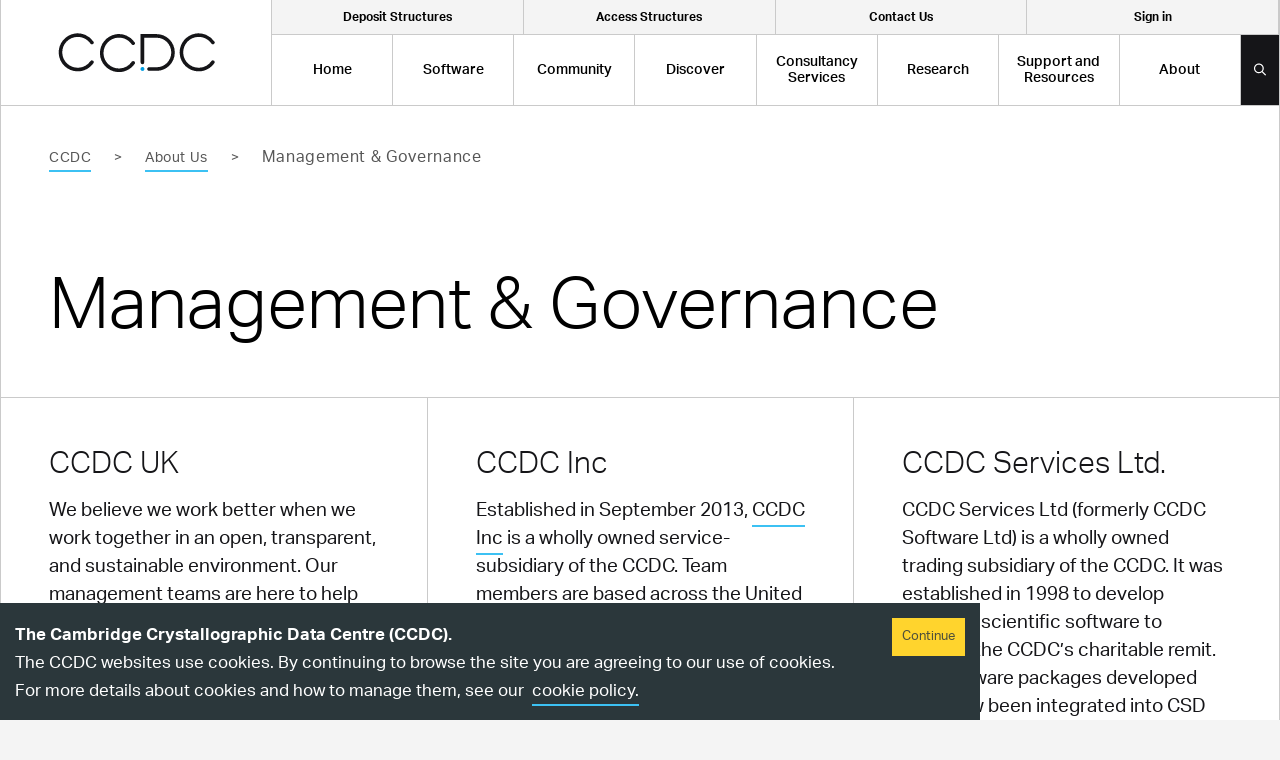

--- FILE ---
content_type: text/html
request_url: https://www.ccdc.cam.ac.uk/about-us/management-governance/?id=463e22d9-f124-ec11-96a2-00505695f620
body_size: 31897
content:
<!DOCTYPE html><html lang="en"><head><meta charSet="utf-8"/><meta name="viewport" content="width=device-width"/><title>Management &amp; Governance | CCDC</title><meta name="description" content="We believe we work better when we work together in an open, transparent, and sustainable environment"/><link rel="apple-touch-icon" sizes="180x180" href="/apple-touch-icon.png"/><link rel="icon" type="image/png" sizes="32x32" href="/favicon-32x32.png"/><link rel="icon" type="image/png" sizes="16x16" href="/favicon-16x16.png"/><link rel="manifest" href="/site.webmanifest"/><link rel="mask-icon" href="/safari-pinned-tab.svg" color="#009fe3"/><meta name="msapplication-TileColor" content="#009fe3"/><meta name="theme-color" content="#009fe3"/><script>
              window.fwSettings={
              'widget_id':103000006893
              };
              !function(){if("function"!=typeof window.FreshworksWidget){var
              n=function(){n.q.push(arguments)};n.q=[],window.FreshworksWidget=n}}()</script><script type="text/javascript" src="https://euc-widget.freshworks.com/widgets/103000006893.js" async="" defer=""></script><script>
            FreshworksWidget('hide');
            let pathname = window.location.pathname;
            if (pathname.startsWith("/solutions") ||
              pathname.startsWith("/support-and-resources")) {
              FreshworksWidget('show');
            }</script><meta name="next-head-count" content="14"/><link rel="preload" href="/_next/static/css/92f595247846aed8.css" as="style"/><link rel="stylesheet" href="/_next/static/css/92f595247846aed8.css" data-n-g=""/><noscript data-n-css=""></noscript><script defer="" nomodule="" src="/_next/static/chunks/polyfills-0d1b80a048d4787e.js"></script><script src="/_next/static/chunks/webpack-5752944655d749a0.js" defer=""></script><script src="/_next/static/chunks/framework-5f4595e5518b5600.js" defer=""></script><script src="/_next/static/chunks/main-e70eb0d46b1198a6.js" defer=""></script><script src="/_next/static/chunks/pages/_app-0acaea88a47572ee.js" defer=""></script><script src="/_next/static/chunks/3fff1979-9ce35dde8eaf7f5a.js" defer=""></script><script src="/_next/static/chunks/237-bb4d22c50711a32c.js" defer=""></script><script src="/_next/static/chunks/360-da5735b6e10099c7.js" defer=""></script><script src="/_next/static/chunks/289-78eda0f79c0b2e2b.js" defer=""></script><script src="/_next/static/chunks/857-a2ab5c01508315cd.js" defer=""></script><script src="/_next/static/chunks/182-ad3db1bfc1f70de5.js" defer=""></script><script src="/_next/static/chunks/pages/%5B...slug%5D-ebf01096b951dd81.js" defer=""></script><script src="/_next/static/fyzRHH4EL6Ds_yBbDgRsB/_buildManifest.js" defer=""></script><script src="/_next/static/fyzRHH4EL6Ds_yBbDgRsB/_ssgManifest.js" defer=""></script></head><body><div id="__next" data-reactroot=""><header class="fixed top-0 left-0 w-full z-[1000]"><div class="container flex lg:justify-between border-b border-x border-grey-light bg-white relative"><div class="logo bg-white h-auto flex-shrink-0 w-[200px] lg:w-[271px] flex justify-center items-center lg:border-r lg:border-grey-light lg:min-h-[66px] lg:min-h-[101px]"><a class="opacity-100 hover:opacity-50 transition-opacity w-[157px]" href="/"><span style="box-sizing:border-box;display:block;overflow:hidden;width:initial;height:initial;background:none;opacity:1;border:0;margin:0;padding:0;position:relative"><span style="box-sizing:border-box;display:block;width:initial;height:initial;background:none;opacity:1;border:0;margin:0;padding:0;padding-top:24.840764331210192%"></span><img alt="An image of the CCDC Logo" src="[data-uri]" decoding="async" data-nimg="responsive" style="position:absolute;top:0;left:0;bottom:0;right:0;box-sizing:border-box;padding:0;border:none;margin:auto;display:block;width:0;height:0;min-width:100%;max-width:100%;min-height:100%;max-height:100%"/><noscript><img alt="An image of the CCDC Logo" src="https://www.ccdc.cam.ac.uk/media/logo-63497a0632403.svg" decoding="async" data-nimg="responsive" style="position:absolute;top:0;left:0;bottom:0;right:0;box-sizing:border-box;padding:0;border:none;margin:auto;display:block;width:0;height:0;min-width:100%;max-width:100%;min-height:100%;max-height:100%" loading="lazy"/></noscript></span><span class="screen-reader-text">CCDC Logo</span></a></div><a class="w-[35px] h-[68px] bg-blue flex lg:hidden items-center justify-center ml-auto" href="/signin/"><svg width="12" height="9" viewBox="0 0 12 9" fill="none" xmlns="http://www.w3.org/2000/svg"><path d="M9.75 9C10.3594 9 10.8984 8.78906 11.3438 8.34375C11.7656 7.92188 12 7.38281 12 6.75V2.25C12 1.64062 11.7656 1.10156 11.3438 0.65625C10.8984 0.234375 10.3594 0 9.75 0H7.78125C7.6875 0 7.61719 0.046875 7.57031 0.09375C7.52344 0.140625 7.5 0.210938 7.5 0.28125V0.84375C7.5 0.9375 7.52344 1.00781 7.57031 1.05469C7.61719 1.10156 7.6875 1.125 7.78125 1.125H9.75C10.0547 1.125 10.3125 1.24219 10.5469 1.45312C10.7578 1.6875 10.875 1.94531 10.875 2.25V6.75C10.875 7.07812 10.7578 7.33594 10.5469 7.54688C10.3125 7.78125 10.0547 7.875 9.75 7.875H7.78125C7.6875 7.875 7.61719 7.92188 7.57031 7.96875C7.52344 8.01562 7.5 8.08594 7.5 8.15625V8.71875C7.5 8.8125 7.52344 8.88281 7.57031 8.92969C7.61719 8.97656 7.6875 9 7.78125 9H9.75ZM3.91406 0.445312V0.46875C3.96094 0.421875 4.03125 0.375 4.125 0.375C4.19531 0.375 4.26562 0.398438 4.3125 0.445312L8.17969 4.28906C8.22656 4.35938 8.25 4.42969 8.25 4.5C8.25 4.59375 8.22656 4.64062 8.17969 4.6875L4.3125 8.53125C4.26562 8.60156 4.19531 8.625 4.125 8.625C4.03125 8.625 3.96094 8.60156 3.91406 8.53125L3.44531 8.08594C3.39844 8.03906 3.375 7.96875 3.375 7.875C3.375 7.80469 3.39844 7.73438 3.46875 7.6875L6.11719 5.10938H0.28125C0.1875 5.10938 0.117188 5.08594 0.0703125 5.03906C0.0234375 4.99219 0 4.92188 0 4.82812V4.17188C0 4.10156 0.0234375 4.03125 0.0703125 3.98438C0.117188 3.9375 0.1875 3.89062 0.28125 3.89062H6.11719L3.46875 1.3125C3.39844 1.26562 3.375 1.21875 3.375 1.125C3.375 1.05469 3.39844 0.984375 3.46875 0.914062L3.91406 0.445312Z" fill="#151518"></path></svg><span class="screen-reader-text">Signin Button</span></a><a class="w-[35px] h-[68px] bg-black flex lg:hidden items-center justify-center" href="/search/"><svg width="13" height="13" viewBox="0 0 13 13" fill="none" xmlns="http://www.w3.org/2000/svg"><path d="M11.9062 11.4922L9.07031 8.65625C9 8.60938 8.92969 8.5625 8.85938 8.5625H8.55469C9.28125 7.71875 9.75 6.59375 9.75 5.375C9.75 2.70312 7.54688 0.5 4.875 0.5C2.17969 0.5 0 2.70312 0 5.375C0 8.07031 2.17969 10.25 4.875 10.25C6.09375 10.25 7.19531 9.80469 8.0625 9.07812V9.38281C8.0625 9.45312 8.08594 9.52344 8.13281 9.59375L10.9688 12.4297C11.0859 12.5469 11.2734 12.5469 11.3672 12.4297L11.9062 11.8906C12.0234 11.7969 12.0234 11.6094 11.9062 11.4922ZM4.875 9.125C2.78906 9.125 1.125 7.46094 1.125 5.375C1.125 3.3125 2.78906 1.625 4.875 1.625C6.9375 1.625 8.625 3.3125 8.625 5.375C8.625 7.46094 6.9375 9.125 4.875 9.125Z" fill="white"></path></svg><span class="screen-reader-text">Search Button</span></a><div class="mobile-nav-section w-[68px] h-[68px] bg-blue flex lg:hidden items-center justify-center"><svg class="burger" width="14" height="12" viewBox="0 0 14 12" fill="none" xmlns="http://www.w3.org/2000/svg"><path d="M13.625 1.875C13.7188 1.875 13.8125 1.84375 13.875 1.78125C13.9375 1.71875 14 1.625 14 1.5V0.5C14 0.40625 13.9375 0.3125 13.875 0.25C13.8125 0.1875 13.7188 0.125 13.625 0.125H0.375C0.25 0.125 0.15625 0.1875 0.09375 0.25C0.03125 0.3125 0 0.40625 0 0.5V1.5C0 1.625 0.03125 1.71875 0.09375 1.78125C0.15625 1.84375 0.25 1.875 0.375 1.875H13.625ZM13.625 6.875C13.7188 6.875 13.8125 6.84375 13.875 6.78125C13.9375 6.71875 14 6.625 14 6.5V5.5C14 5.40625 13.9375 5.3125 13.875 5.25C13.8125 5.1875 13.7188 5.125 13.625 5.125H0.375C0.25 5.125 0.15625 5.1875 0.09375 5.25C0.03125 5.3125 0 5.40625 0 5.5V6.5C0 6.625 0.03125 6.71875 0.09375 6.78125C0.15625 6.84375 0.25 6.875 0.375 6.875H13.625ZM13.625 11.875C13.7188 11.875 13.8125 11.8438 13.875 11.7812C13.9375 11.7188 14 11.625 14 11.5V10.5C14 10.4062 13.9375 10.3125 13.875 10.25C13.8125 10.1875 13.7188 10.125 13.625 10.125H0.375C0.25 10.125 0.15625 10.1875 0.09375 10.25C0.03125 10.3125 0 10.4062 0 10.5V11.5C0 11.625 0.03125 11.7188 0.09375 11.7812C0.15625 11.8438 0.25 11.875 0.375 11.875H13.625Z" fill="black"></path></svg><svg class="close" width="12" height="12" viewBox="0 0 12 12" fill="none" xmlns="http://www.w3.org/2000/svg"><path d="M7.46875 6L10.8438 2.65625C11.0312 2.46875 11.0312 2.125 10.8438 1.9375L10.0625 1.15625C9.875 0.96875 9.53125 0.96875 9.34375 1.15625L6 4.53125L2.625 1.15625C2.4375 0.96875 2.09375 0.96875 1.90625 1.15625L1.125 1.9375C0.9375 2.125 0.9375 2.46875 1.125 2.65625L4.5 6L1.125 9.375C0.9375 9.5625 0.9375 9.90625 1.125 10.0938L1.90625 10.875C2.09375 11.0625 2.4375 11.0625 2.625 10.875L6 7.5L9.34375 10.875C9.53125 11.0625 9.875 11.0625 10.0625 10.875L10.8438 10.0938C11.0312 9.90625 11.0312 9.5625 10.8438 9.375L7.46875 6Z" fill="white"></path></svg></div><div class="block lg:hidden fixed top-[68px] left-0 w-full h-[calc(100%-68px)] bg-white mobile-nav-menu "><ul class="flex flex-col bg-white overflow-scroll h-full"><li class="inline-flex items-center flex-1 h-full text-center border-grey-light border"><a class="js-top-level-menu-item flex items-center px-[22px] text-[18px] font-medium leading-none text-center h-[82px] w-full" href="/">Home</a></li><li class="inline-flex items-center flex-1 h-full text-center border-grey-light border"><span class="js-top-level-menu-item flex items-center px-[22px] text-[18px] font-medium leading-none text-center h-[82px] w-full" menu-id="1">Software</span><div class="flex flex-col justify-start js-mobile-sub-menu absolute left-0 top-0 w-full h-full bg-black overflow-scroll mobile-menu-1 z-20"><div class="w-full border-grey-dark border-r text-left px-[19px] py-[33px]"><p>Back</p><h3 class="h3 mb-2 text-white">Software</h3><p class="leading-[24.65px]">Explore our structural chemistry software here, to support research in drug discovery, particle behaviour, solid form analysis and functional materials design, all using the world’s largest crystal structure database: the Cambridge Structural Database (CSD).</p></div><div class="w-full text-left"><ul><li class=""><a class="text-white border-grey-dark border-y text-[18px] p-[24px] flex justify-start items-center font-medium block h-[82px] w-full" href="/solutions/"><span class="link-blue">Overview</span></a></li><li class=""><span class="flex justify-between items-center text-white border-grey-dark border-t border-b text-[18px] pl-[24px] py-[24px] flex justify-start items-center font-medium block h-[82px] w-full" mob-submenu-id="1-1"><span class="link-blue">By Field</span><span class="flex justify-center items-center border-l border-[#313139] h-full w-[68px]"><svg width="14" height="9" viewBox="0 0 14 9" fill="none" xmlns="http://www.w3.org/2000/svg"><path d="M13.7812 1.25L13.1875 0.625C13.0312 0.46875 12.7812 0.46875 12.6562 0.625L7 6.28125L1.3125 0.625C1.1875 0.46875 0.9375 0.46875 0.78125 0.625L0.1875 1.25C0.03125 1.375 0.03125 1.625 0.1875 1.78125L6.71875 8.3125C6.875 8.46875 7.09375 8.46875 7.25 8.3125L13.7812 1.78125C13.9375 1.625 13.9375 1.375 13.7812 1.25Z" fill="white"></path></svg></span></span><ul class="bg-[#242424] js-mobile-sub-sub-menu sub-sub-menu-1-1"><li class="px-[22px] py-[8px]"><a class="text-white" href="/solutions-by-field/">All Software By Field</a></li><li class="px-[22px] py-[8px]"><a class="text-white" href="/solutions/by-field/pharmaceutical/">Pharmaceutical</a></li><li class="px-[22px] py-[8px]"><a class="text-white" href="/solutions/by-field/agrochemical/">Agrochemical</a></li><li class="px-[22px] py-[8px]"><a class="text-white" href="/solutions/by-field/academic-research/">Academic Research</a></li><li class="px-[22px] py-[8px]"><a class="text-white" href="/solutions/by-field/crystallography/">Crystallography</a></li><li class="px-[22px] py-[8px]"><a class="text-white" href="https://www.ccdc.cam.ac.uk/solutions/by-field/functional-materials/">Functional Materials</a></li><li class="px-[22px] py-[8px]"><a class="text-white" href="/solutions/by-field/teaching/">Teaching and Learning</a></li></ul></li><li class=""><span class="flex justify-between items-center text-white border-grey-dark border-t border-b text-[18px] pl-[24px] py-[24px] flex justify-start items-center font-medium block h-[82px] w-full" mob-submenu-id="1-2"><span class="link-blue">By Use Case</span><span class="flex justify-center items-center border-l border-[#313139] h-full w-[68px]"><svg width="14" height="9" viewBox="0 0 14 9" fill="none" xmlns="http://www.w3.org/2000/svg"><path d="M13.7812 1.25L13.1875 0.625C13.0312 0.46875 12.7812 0.46875 12.6562 0.625L7 6.28125L1.3125 0.625C1.1875 0.46875 0.9375 0.46875 0.78125 0.625L0.1875 1.25C0.03125 1.375 0.03125 1.625 0.1875 1.78125L6.71875 8.3125C6.875 8.46875 7.09375 8.46875 7.25 8.3125L13.7812 1.78125C13.9375 1.625 13.9375 1.375 13.7812 1.25Z" fill="white"></path></svg></span></span><ul class="bg-[#242424] js-mobile-sub-sub-menu sub-sub-menu-1-2"><li class="px-[22px] py-[8px]"><a class="text-white" href="/solutions/solutions-by-use-case/">All Software By Use Case</a></li><li class="px-[22px] py-[8px]"><a class="text-white" href="/solutions/by-use-case/design-porous-materials/">Design Porous Materials</a></li><li class="px-[22px] py-[8px]"><a class="text-white" href="/solutions/by-use-case/discover-new-molecules/">Discover New Molecules</a></li><li class="px-[22px] py-[8px]"><a class="text-white" href="/solutions/by-use-case/develop-new-materials/">Develop New Solid Form Materials</a></li><li class="px-[22px] py-[8px]"><a class="text-white" href="/solutions/by-use-case/search-known-small-molecules/">Search Known Small Molecules</a></li><li class="px-[22px] py-[8px]"><a class="text-white" href="/solutions/by-use-case/manage-csp-landscapes/">Manage CSP Landscapes</a></li><li class="px-[22px] py-[8px]"><a class="text-white" href="/solutions/by-use-case/understand-particle-behaviour/">Understand Particle Behaviour</a></li><li class="px-[22px] py-[8px]"><a class="text-white" href="/solutions/by-use-case/end-to-end-molecular-design/">End to End Molecular Design</a></li><li class="px-[22px] py-[8px]"><a class="text-white" href="/solutions/by-use-case/learn-and-educate/">Learn and Educate</a></li><li class="px-[22px] py-[8px]"><a class="text-white" href="/consultancy-services/">Get Expert Support</a></li></ul></li><li class=""><span class="flex justify-between items-center text-white border-grey-dark border-t border-b text-[18px] pl-[24px] py-[24px] flex justify-start items-center font-medium block h-[82px] w-full" mob-submenu-id="1-3"><span class="link-blue">By Suite</span><span class="flex justify-center items-center border-l border-[#313139] h-full w-[68px]"><svg width="14" height="9" viewBox="0 0 14 9" fill="none" xmlns="http://www.w3.org/2000/svg"><path d="M13.7812 1.25L13.1875 0.625C13.0312 0.46875 12.7812 0.46875 12.6562 0.625L7 6.28125L1.3125 0.625C1.1875 0.46875 0.9375 0.46875 0.78125 0.625L0.1875 1.25C0.03125 1.375 0.03125 1.625 0.1875 1.78125L6.71875 8.3125C6.875 8.46875 7.09375 8.46875 7.25 8.3125L13.7812 1.78125C13.9375 1.625 13.9375 1.375 13.7812 1.25Z" fill="white"></path></svg></span></span><ul class="bg-[#242424] js-mobile-sub-sub-menu sub-sub-menu-1-3"><li class="px-[22px] py-[8px]"><a class="text-white" href="/suites/">All Software Suites</a></li><li class="px-[22px] py-[8px]"><a class="text-white" href="https://www.ccdc.cam.ac.uk/solutions/by-use-case/learn-and-educate/">CSD-Community</a></li><li class="px-[22px] py-[8px]"><a class="text-white" href="https://www.ccdc.cam.ac.uk/solutions/by-use-case/search-known-small-molecules/">CSD-Core</a></li><li class="px-[22px] py-[8px]"><a class="text-white" href="https://www.ccdc.cam.ac.uk/solutions/by-use-case/discover-new-molecules/">CSD-Discovery</a></li><li class="px-[22px] py-[8px]"><a class="text-white" href="https://www.ccdc.cam.ac.uk/solutions/by-use-case/develop-new-materials/">CSD-Materials</a></li><li class="px-[22px] py-[8px]"><a class="text-white" href="/solutions/by-use-case/design-porous-materials/">CSD-Frameworks</a></li><li class="px-[22px] py-[8px]"><a class="text-white" href="https://www.ccdc.cam.ac.uk/solutions/by-use-case/end-to-end-molecular-design/">CSD-Enterprise</a></li><li class="px-[22px] py-[8px]"><a class="text-white" href="https://www.ccdc.cam.ac.uk/solutions/by-use-case/understand-particle-behaviour/">CSD-Particle</a></li><li class="px-[22px] py-[8px]"><a class="text-white" href="https://www.ccdc.cam.ac.uk/solutions/by-use-case/manage-csp-landscapes/">CSD-Theory</a></li></ul></li><li class=""><span class="flex justify-between items-center text-white border-grey-dark border-t border-b text-[18px] pl-[24px] py-[24px] flex justify-start items-center font-medium block h-[82px] w-full" mob-submenu-id="1-4"><span class="link-blue">All Software</span><span class="flex justify-center items-center border-l border-[#313139] h-full w-[68px]"><svg width="14" height="9" viewBox="0 0 14 9" fill="none" xmlns="http://www.w3.org/2000/svg"><path d="M13.7812 1.25L13.1875 0.625C13.0312 0.46875 12.7812 0.46875 12.6562 0.625L7 6.28125L1.3125 0.625C1.1875 0.46875 0.9375 0.46875 0.78125 0.625L0.1875 1.25C0.03125 1.375 0.03125 1.625 0.1875 1.78125L6.71875 8.3125C6.875 8.46875 7.09375 8.46875 7.25 8.3125L13.7812 1.78125C13.9375 1.625 13.9375 1.375 13.7812 1.25Z" fill="white"></path></svg></span></span><ul class="bg-[#242424] js-mobile-sub-sub-menu sub-sub-menu-1-4"><li class="px-[22px] py-[8px]"><a class="text-white" href="/solutions/software/">All Software</a></li><li class="px-[22px] py-[8px]"><a class="text-white" href="https://www.ccdc.cam.ac.uk/solutions/software/conquest/">ConQuest</a></li><li class="px-[22px] py-[8px]"><a class="text-white" href="https://www.ccdc.cam.ac.uk/solutions/software/csd/">The Cambridge Structural Database (CSD)</a></li><li class="px-[22px] py-[8px]"><a class="text-white" href="https://www.ccdc.cam.ac.uk/solutions/software/csd-crossminer/">CSD-CrossMiner</a></li><li class="px-[22px] py-[8px]"><a class="text-white" href="/solutions/software/mercury/">Mercury</a></li><li class="px-[22px] py-[8px]"><a class="text-white" href="https://www.ccdc.cam.ac.uk/solutions/software/free-mercury/">Free Mercury</a></li><li class="px-[22px] py-[8px]"><a class="text-white" href="/solutions/software/gold/">GOLD</a></li><li class="px-[22px] py-[8px]"><a class="text-white" href="https://www.ccdc.cam.ac.uk/solutions/software/macromolecule-hub/">Macromolecule Hub</a></li><li class="px-[22px] py-[8px]"><a class="text-white" href="https://www.ccdc.cam.ac.uk/solutions/software/webcsd/">WebCSD</a></li><li class="px-[22px] py-[8px]"><a class="text-white" href="/free-products/">Free Software</a></li></ul></li><li class=""><span class="flex justify-between items-center text-white border-grey-dark border-t border-b text-[18px] pl-[24px] py-[24px] flex justify-start items-center font-medium block h-[82px] w-full" mob-submenu-id="1-5"><span class="link-blue">Software Integrations</span><span class="flex justify-center items-center border-l border-[#313139] h-full w-[68px]"><svg width="14" height="9" viewBox="0 0 14 9" fill="none" xmlns="http://www.w3.org/2000/svg"><path d="M13.7812 1.25L13.1875 0.625C13.0312 0.46875 12.7812 0.46875 12.6562 0.625L7 6.28125L1.3125 0.625C1.1875 0.46875 0.9375 0.46875 0.78125 0.625L0.1875 1.25C0.03125 1.375 0.03125 1.625 0.1875 1.78125L6.71875 8.3125C6.875 8.46875 7.09375 8.46875 7.25 8.3125L13.7812 1.78125C13.9375 1.625 13.9375 1.375 13.7812 1.25Z" fill="white"></path></svg></span></span><ul class="bg-[#242424] js-mobile-sub-sub-menu sub-sub-menu-1-5"><li class="px-[22px] py-[8px]"><a class="text-white" href="https://www.ccdc.cam.ac.uk/csd-integratable-software/">All Integrations with Other Software</a></li><li class="px-[22px] py-[8px]"><a class="text-white" href="https://www.ccdc.cam.ac.uk/csd-integratable-software/biovia/">Biovia GOLD Docking</a></li><li class="px-[22px] py-[8px]"><a class="text-white" href="https://www.ccdc.cam.ac.uk/csd-integratable-software/csd-knime-nodes-component-collection/">CSD KNIME Nodes Component Collection</a></li><li class="px-[22px] py-[8px]"><a class="text-white" href="https://www.ccdc.cam.ac.uk/csd-integratable-software/csd-linker-database/">CSD Linker Database</a></li><li class="px-[22px] py-[8px]"><a class="text-white" href="https://www.ccdc.cam.ac.uk/csd-integratable-software/csd-pipeline-pilot-component-collection/">CSD Pipeline Pilot Component Collection</a></li><li class="px-[22px] py-[8px]"><a class="text-white" href="https://www.ccdc.cam.ac.uk/csd-integratable-software/csd-recore-index/">CSD ReCore Index</a></li><li class="px-[22px] py-[8px]"><a class="text-white" href="https://www.ccdc.cam.ac.uk/csd-integratable-software/malvern-panalyticals-highscore-software-for-powder-diffraction/">Malvern Panalytical&#x27;s HighScore Software</a></li><li class="px-[22px] py-[8px]"><a class="text-white" href="https://www.ccdc.cam.ac.uk/csd-integratable-software/spark-csd-fragment-database/">Spark CSD Fragment Database</a></li></ul></li><li class=""><span class="flex justify-between items-center text-white border-grey-dark border-t border-b text-[18px] pl-[24px] py-[24px] flex justify-start items-center font-medium block h-[82px] w-full" mob-submenu-id="1-6"><span class="link-blue">About the CSD</span><span class="flex justify-center items-center border-l border-[#313139] h-full w-[68px]"><svg width="14" height="9" viewBox="0 0 14 9" fill="none" xmlns="http://www.w3.org/2000/svg"><path d="M13.7812 1.25L13.1875 0.625C13.0312 0.46875 12.7812 0.46875 12.6562 0.625L7 6.28125L1.3125 0.625C1.1875 0.46875 0.9375 0.46875 0.78125 0.625L0.1875 1.25C0.03125 1.375 0.03125 1.625 0.1875 1.78125L6.71875 8.3125C6.875 8.46875 7.09375 8.46875 7.25 8.3125L13.7812 1.78125C13.9375 1.625 13.9375 1.375 13.7812 1.25Z" fill="white"></path></svg></span></span><ul class="bg-[#242424] js-mobile-sub-sub-menu sub-sub-menu-1-6"><li class="px-[22px] py-[8px]"><a class="text-white" href="/solutions/about-the-csd/">CSD Overview</a></li><li class="px-[22px] py-[8px]"><a class="text-white" href="/solutions/about-the-csd/csd-statistics/">CSD Statistics</a></li><li class="px-[22px] py-[8px]"><a class="text-white" href="/solutions/about-the-csd/csd-subsets/">CSD Subsets</a></li></ul></li><li class=""><a class="text-white border-grey-dark border-y text-[18px] p-[24px] flex justify-start items-center font-medium block h-[82px] w-full" href="/solutions/csd-licence/"><span class="link-blue">How CSD Licences Work</span></a></li><li class=""><a class="text-white border-grey-dark border-y text-[18px] p-[24px] flex justify-start items-center font-medium block h-[82px] w-full" href="/solutions/whats-new/"><span class="link-blue">Latest Updates</span></a></li></ul></div></div></li><li class="inline-flex items-center flex-1 h-full text-center border-grey-light border"><span class="js-top-level-menu-item flex items-center px-[22px] text-[18px] font-medium leading-none text-center h-[82px] w-full" menu-id="2">Community</span><div class="flex flex-col justify-start js-mobile-sub-menu absolute left-0 top-0 w-full h-full bg-black overflow-scroll mobile-menu-2 z-20"><div class="w-full border-grey-dark border-r text-left px-[19px] py-[33px]"><p>Back</p><h3 class="h3 mb-2 text-white">Community</h3><p class="leading-[24.65px]">Our mission is to advance structural science for the public benefit — here you can explore and access our free data, software, training support and educational resources.</p></div><div class="w-full text-left"><ul><li class=""><a class="text-white border-grey-dark border-y text-[18px] p-[24px] flex justify-start items-center font-medium block h-[82px] w-full" href="/community/"><span class="link-blue">Community Overview</span></a></li><li class=""><span class="flex justify-between items-center text-white border-grey-dark border-t border-b text-[18px] pl-[24px] py-[24px] flex justify-start items-center font-medium block h-[82px] w-full" mob-submenu-id="2-1"><span class="link-blue">Access/Deposit Structures</span><span class="flex justify-center items-center border-l border-[#313139] h-full w-[68px]"><svg width="14" height="9" viewBox="0 0 14 9" fill="none" xmlns="http://www.w3.org/2000/svg"><path d="M13.7812 1.25L13.1875 0.625C13.0312 0.46875 12.7812 0.46875 12.6562 0.625L7 6.28125L1.3125 0.625C1.1875 0.46875 0.9375 0.46875 0.78125 0.625L0.1875 1.25C0.03125 1.375 0.03125 1.625 0.1875 1.78125L6.71875 8.3125C6.875 8.46875 7.09375 8.46875 7.25 8.3125L13.7812 1.78125C13.9375 1.625 13.9375 1.375 13.7812 1.25Z" fill="white"></path></svg></span></span><ul class="bg-[#242424] js-mobile-sub-sub-menu sub-sub-menu-2-1"><li class="px-[22px] py-[8px]"><a class="text-white" href="/community/access-deposit-structures/deposit-a-structure/">Deposit a Structure</a></li><li class="px-[22px] py-[8px]"><a class="text-white" href="/structures/">Access Structures</a></li><li class="px-[22px] py-[8px]"><a class="text-white" href="/community/access-deposit-structures/deposit-a-structure/csd-communications/">CSD Communications</a></li></ul></li><li class=""><span class="flex justify-between items-center text-white border-grey-dark border-t border-b text-[18px] pl-[24px] py-[24px] flex justify-start items-center font-medium block h-[82px] w-full" mob-submenu-id="2-2"><span class="link-blue">CCDC for the Community</span><span class="flex justify-center items-center border-l border-[#313139] h-full w-[68px]"><svg width="14" height="9" viewBox="0 0 14 9" fill="none" xmlns="http://www.w3.org/2000/svg"><path d="M13.7812 1.25L13.1875 0.625C13.0312 0.46875 12.7812 0.46875 12.6562 0.625L7 6.28125L1.3125 0.625C1.1875 0.46875 0.9375 0.46875 0.78125 0.625L0.1875 1.25C0.03125 1.375 0.03125 1.625 0.1875 1.78125L6.71875 8.3125C6.875 8.46875 7.09375 8.46875 7.25 8.3125L13.7812 1.78125C13.9375 1.625 13.9375 1.375 13.7812 1.25Z" fill="white"></path></svg></span></span><ul class="bg-[#242424] js-mobile-sub-sub-menu sub-sub-menu-2-2"><li class="px-[22px] py-[8px]"><a class="text-white" href="/community/ccdc-for-the-community/awards-and-sponsorship/">Awards and Sponsorship</a></li><li class="px-[22px] py-[8px]"><a class="text-white" href="/community/ccdc-for-the-community/phd-studentships/">PhD Studentships</a></li><li class="px-[22px] py-[8px]"><a class="text-white" href="/community/ccdc-for-the-community/people-in-the-community/">People in the Community</a></li><li class="px-[22px] py-[8px]"><a class="text-white" href="/community/ccdc-for-the-community/people-in-the-community/csd-champions/">CSD Champions</a></li><li class="px-[22px] py-[8px]"><a class="text-white" href="/community/ccdc-for-the-community/faire-grants/">FAIRE Grants</a></li></ul></li><li class=""><span class="flex justify-between items-center text-white border-grey-dark border-t border-b text-[18px] pl-[24px] py-[24px] flex justify-start items-center font-medium block h-[82px] w-full" mob-submenu-id="2-3"><span class="link-blue">Partnerships and Initiatives</span><span class="flex justify-center items-center border-l border-[#313139] h-full w-[68px]"><svg width="14" height="9" viewBox="0 0 14 9" fill="none" xmlns="http://www.w3.org/2000/svg"><path d="M13.7812 1.25L13.1875 0.625C13.0312 0.46875 12.7812 0.46875 12.6562 0.625L7 6.28125L1.3125 0.625C1.1875 0.46875 0.9375 0.46875 0.78125 0.625L0.1875 1.25C0.03125 1.375 0.03125 1.625 0.1875 1.78125L6.71875 8.3125C6.875 8.46875 7.09375 8.46875 7.25 8.3125L13.7812 1.78125C13.9375 1.625 13.9375 1.375 13.7812 1.25Z" fill="white"></path></svg></span></span><ul class="bg-[#242424] js-mobile-sub-sub-menu sub-sub-menu-2-3"><li class="px-[22px] py-[8px]"><a class="text-white" href="https://www.ccdc.cam.ac.uk/community/ccdc-for-the-community/partnerships-and-initiatives/">Partnerships and Initiatives Overview</a></li><li class="px-[22px] py-[8px]"><a class="text-white" href="https://www.ccdc.cam.ac.uk/community/ccdc-for-the-community/partnerships-and-initiatives/csp-blind-test/">CSP Blind Test</a></li><li class="px-[22px] py-[8px]"><a class="text-white" href="https://www.ccdc.cam.ac.uk/community/ccdc-for-the-community/partnerships-and-initiatives/partnerships/">Memberships and Partnerships</a></li><li class="px-[22px] py-[8px]"><a class="text-white" href="https://www.ccdc.cam.ac.uk/community/ccdc-for-the-community/partnerships-and-initiatives/industry-led-development/">Industry-led Development</a></li><li class="px-[22px] py-[8px]"><a class="text-white" href="https://www.ccdc.cam.ac.uk/solutions/about-the-csd/csd-data-partnerships/">CSD Data Partnerships</a></li><li class="px-[22px] py-[8px]"><a class="text-white" href="https://www.ccdc.cam.ac.uk/csd-integratable-software/">Software Integrations</a></li></ul></li><li class=""><span class="flex justify-between items-center text-white border-grey-dark border-t border-b text-[18px] pl-[24px] py-[24px] flex justify-start items-center font-medium block h-[82px] w-full" mob-submenu-id="2-4"><span class="link-blue">Education and Outreach</span><span class="flex justify-center items-center border-l border-[#313139] h-full w-[68px]"><svg width="14" height="9" viewBox="0 0 14 9" fill="none" xmlns="http://www.w3.org/2000/svg"><path d="M13.7812 1.25L13.1875 0.625C13.0312 0.46875 12.7812 0.46875 12.6562 0.625L7 6.28125L1.3125 0.625C1.1875 0.46875 0.9375 0.46875 0.78125 0.625L0.1875 1.25C0.03125 1.375 0.03125 1.625 0.1875 1.78125L6.71875 8.3125C6.875 8.46875 7.09375 8.46875 7.25 8.3125L13.7812 1.78125C13.9375 1.625 13.9375 1.375 13.7812 1.25Z" fill="white"></path></svg></span></span><ul class="bg-[#242424] js-mobile-sub-sub-menu sub-sub-menu-2-4"><li class="px-[22px] py-[8px]"><a class="text-white" href="/community/education-and-outreach/">Education and Outreach Overview</a></li><li class="px-[22px] py-[8px]"><a class="text-white" href="/community/education-and-outreach/education/">Education</a></li><li class="px-[22px] py-[8px]"><a class="text-white" href="/community/education-and-outreach/outreach/">Outreach</a></li></ul></li><li class=""><a class="text-white border-grey-dark border-y text-[18px] p-[24px] flex justify-start items-center font-medium block h-[82px] w-full" href="/community/events/"><span class="link-blue">Events</span></a></li><li class=""><a class="text-white border-grey-dark border-y text-[18px] p-[24px] flex justify-start items-center font-medium block h-[82px] w-full" href="/free-products/"><span class="link-blue">Free Products</span></a></li><li class=""><span class="flex justify-between items-center text-white border-grey-dark border-t border-b text-[18px] pl-[24px] py-[24px] flex justify-start items-center font-medium block h-[82px] w-full" mob-submenu-id="2-7"><span class="link-blue">Training and Learning</span><span class="flex justify-center items-center border-l border-[#313139] h-full w-[68px]"><svg width="14" height="9" viewBox="0 0 14 9" fill="none" xmlns="http://www.w3.org/2000/svg"><path d="M13.7812 1.25L13.1875 0.625C13.0312 0.46875 12.7812 0.46875 12.6562 0.625L7 6.28125L1.3125 0.625C1.1875 0.46875 0.9375 0.46875 0.78125 0.625L0.1875 1.25C0.03125 1.375 0.03125 1.625 0.1875 1.78125L6.71875 8.3125C6.875 8.46875 7.09375 8.46875 7.25 8.3125L13.7812 1.78125C13.9375 1.625 13.9375 1.375 13.7812 1.25Z" fill="white"></path></svg></span></span><ul class="bg-[#242424] js-mobile-sub-sub-menu sub-sub-menu-2-7"><li class="px-[22px] py-[8px]"><a class="text-white" href="/community/training-and-learning/">Training and Learning Overview</a></li><li class="px-[22px] py-[8px]"><a class="text-white" href="/community/training-and-learning/csdu-modules/">Free Online Courses</a></li><li class="px-[22px] py-[8px]"><a class="text-white" href="/community/training-and-learning/workshop-materials/">Self-Guided Workshops</a></li><li class="px-[22px] py-[8px]"><a class="text-white" href="/community/training-and-learning/ccdc-videos/">Training and Support Videos</a></li></ul></li><li class=""><a class="text-white border-grey-dark border-y text-[18px] p-[24px] flex justify-start items-center font-medium block h-[82px] w-full" href="https://www.ccdc.cam.ac.uk/contact-us/#newsletter"><span class="link-blue">Newsletter</span></a></li></ul></div></div></li><li class="inline-flex items-center flex-1 h-full text-center border-grey-light border"><span class="js-top-level-menu-item flex items-center px-[22px] text-[18px] font-medium leading-none text-center h-[82px] w-full" menu-id="3">Discover</span><div class="flex flex-col justify-start js-mobile-sub-menu absolute left-0 top-0 w-full h-full bg-black overflow-scroll mobile-menu-3 z-20"><div class="w-full border-grey-dark border-r text-left px-[19px] py-[33px]"><p>Back</p><h3 class="h3 mb-2 text-white">Discover</h3><p class="leading-[24.65px]">See how CSD data and software have been applied through case studies, webinars, white papers and more.</p></div><div class="w-full text-left"><ul><li class=""><a class="text-white border-grey-dark border-y text-[18px] p-[24px] flex justify-start items-center font-medium block h-[82px] w-full" href="/discover/"><span class="link-blue">Discover All</span></a></li><li class=""><a class="text-white border-grey-dark border-y text-[18px] p-[24px] flex justify-start items-center font-medium block h-[82px] w-full" href="/discover/case-studies/"><span class="link-blue">Case Studies</span></a></li><li class=""><a class="text-white border-grey-dark border-y text-[18px] p-[24px] flex justify-start items-center font-medium block h-[82px] w-full" href="/community/events/webinars/"><span class="link-blue">Webinars</span></a></li><li class=""><a class="text-white border-grey-dark border-y text-[18px] p-[24px] flex justify-start items-center font-medium block h-[82px] w-full" href="/discover/whitepapers/"><span class="link-blue">White Papers</span></a></li><li class=""><a class="text-white border-grey-dark border-y text-[18px] p-[24px] flex justify-start items-center font-medium block h-[82px] w-full" href="/discover/blog/"><span class="link-blue">Blog</span></a></li><li class=""><a class="text-white border-grey-dark border-y text-[18px] p-[24px] flex justify-start items-center font-medium block h-[82px] w-full" href="/discover/news/"><span class="link-blue">News</span></a></li><li class=""><a class="text-white border-grey-dark border-y text-[18px] p-[24px] flex justify-start items-center font-medium block h-[82px] w-full" href="/community/events/"><span class="link-blue">Events</span></a></li><li class=""><a class="text-white border-grey-dark border-y text-[18px] p-[24px] flex justify-start items-center font-medium block h-[82px] w-full" href="/contact-us/#newsletter"><span class="link-blue">Newsletter</span></a></li></ul></div></div></li><li class="inline-flex items-center flex-1 h-full text-center border-grey-light border"><span class="js-top-level-menu-item flex items-center px-[22px] text-[18px] font-medium leading-none text-center h-[82px] w-full" menu-id="4">Consultancy Services</span><div class="flex flex-col justify-start js-mobile-sub-menu absolute left-0 top-0 w-full h-full bg-black overflow-scroll mobile-menu-4 z-20"><div class="w-full border-grey-dark border-r text-left px-[19px] py-[33px]"><p>Back</p><h3 class="h3 mb-2 text-white">Consultancy Services</h3><p class="leading-[24.65px]">With over 50 years at the forefront of structural chemistry, you’re in safe hands with CCDC Consultancy.</p></div><div class="w-full text-left"><ul><li class=""><a class="text-white border-grey-dark border-y text-[18px] p-[24px] flex justify-start items-center font-medium block h-[82px] w-full" href="/consultancy-services/"><span class="link-blue">Consultancy Services Overview</span></a></li><li class=""><a class="text-white border-grey-dark border-y text-[18px] p-[24px] flex justify-start items-center font-medium block h-[82px] w-full" href="/consultancy-services/bespoke-training/"><span class="link-blue">Bespoke Training</span></a></li><li class=""><a class="text-white border-grey-dark border-y text-[18px] p-[24px] flex justify-start items-center font-medium block h-[82px] w-full" href="/consultancy-services/data-management/"><span class="link-blue">Data Management</span></a></li><li class=""><a class="text-white border-grey-dark border-y text-[18px] p-[24px] flex justify-start items-center font-medium block h-[82px] w-full" href="/consultancy-services/scientific-consultancy/"><span class="link-blue">Scientific Consultancy</span></a></li><li class=""><a class="text-white border-grey-dark border-y text-[18px] p-[24px] flex justify-start items-center font-medium block h-[82px] w-full" href="/consultancy-services/technical-consultancy/"><span class="link-blue">Technical Consultancy</span></a></li></ul></div></div></li><li class="inline-flex items-center flex-1 h-full text-center border-grey-light border"><span class="js-top-level-menu-item flex items-center px-[22px] text-[18px] font-medium leading-none text-center h-[82px] w-full" menu-id="5">Research</span><div class="flex flex-col justify-start js-mobile-sub-menu absolute left-0 top-0 w-full h-full bg-black overflow-scroll mobile-menu-5 z-20"><div class="w-full border-grey-dark border-r text-left px-[19px] py-[33px]"><p>Back</p><h3 class="h3 mb-2 text-white">Research</h3><p class="leading-[24.65px]">As well as providing data and software, we also conduct research and regularly publish on topics around structural chemistry and data science, collaborating with leading researchers, in both academia and industry.</p></div><div class="w-full text-left"><ul><li class=""><a class="text-white border-grey-dark border-y text-[18px] p-[24px] flex justify-start items-center font-medium block h-[82px] w-full" href="/research/"><span class="link-blue">Research Overview</span></a></li><li class=""><a class="text-white border-grey-dark border-y text-[18px] p-[24px] flex justify-start items-center font-medium block h-[82px] w-full" href="/research/exploratory/"><span class="link-blue">Exploratory Science</span></a></li><li class=""><a class="text-white border-grey-dark border-y text-[18px] p-[24px] flex justify-start items-center font-medium block h-[82px] w-full" href="/research/discovery-science/"><span class="link-blue">Discovery Science</span></a></li><li class=""><a class="text-white border-grey-dark border-y text-[18px] p-[24px] flex justify-start items-center font-medium block h-[82px] w-full" href="/research/solid-form/"><span class="link-blue">Solid Form Science</span></a></li><li class=""><a class="text-white border-grey-dark border-y text-[18px] p-[24px] flex justify-start items-center font-medium block h-[82px] w-full" href="/research/computational-science/"><span class="link-blue">Computational and Data Science</span></a></li><li class=""><a class="text-white border-grey-dark border-y text-[18px] p-[24px] flex justify-start items-center font-medium block h-[82px] w-full" href="/research/particle-science/"><span class="link-blue">Particle Science</span></a></li><li class=""><a class="text-white border-grey-dark border-y text-[18px] p-[24px] flex justify-start items-center font-medium block h-[82px] w-full" href="/research/functional-materials/"><span class="link-blue">Functional Materials Science</span></a></li><li class=""><a class="text-white border-grey-dark border-y text-[18px] p-[24px] flex justify-start items-center font-medium block h-[82px] w-full" href="/research/grants/"><span class="link-blue">Grants</span></a></li><li class=""><a class="text-white border-grey-dark border-y text-[18px] p-[24px] flex justify-start items-center font-medium block h-[82px] w-full" href="/research/ccdc-publications/"><span class="link-blue">CCDC Publications</span></a></li></ul></div></div></li><li class="inline-flex items-center flex-1 h-full text-center border-grey-light border"><span class="js-top-level-menu-item flex items-center px-[22px] text-[18px] font-medium leading-none text-center h-[82px] w-full" menu-id="6">Support and Resources</span><div class="flex flex-col justify-start js-mobile-sub-menu absolute left-0 top-0 w-full h-full bg-black overflow-scroll mobile-menu-6 z-20"><div class="w-full border-grey-dark border-r text-left px-[19px] py-[33px]"><p>Back</p><h3 class="h3 mb-2 text-white">Support and Resources</h3><p class="leading-[24.65px]">Helping you get the most out of the CSD data and software, use these pages to get support, find licensing information, view documentation and other resources, and download software.</p></div><div class="w-full text-left"><ul><li class=""><a class="text-white border-grey-dark border-y text-[18px] p-[24px] flex justify-start items-center font-medium block h-[82px] w-full" href="/support-and-resources/"><span class="link-blue">Support and Resources Overview</span></a></li><li class=""><a class="text-white border-grey-dark border-y text-[18px] p-[24px] flex justify-start items-center font-medium block h-[82px] w-full" href="/support-and-resources/documentation-and-resources/"><span class="link-blue">Documentation and Resources</span></a></li><li class=""><a class="text-white border-grey-dark border-y text-[18px] p-[24px] flex justify-start items-center font-medium block h-[82px] w-full" href="/support-and-resources/support/"><span class="link-blue">FAQs</span></a></li><li class=""><a class="text-white border-grey-dark border-y text-[18px] p-[24px] flex justify-start items-center font-medium block h-[82px] w-full" href="/support-and-resources/download-the-csd/"><span class="link-blue">Downloads</span></a></li><li class=""><a class="text-white border-grey-dark border-y text-[18px] p-[24px] flex justify-start items-center font-medium block h-[82px] w-full" href="/support-and-resources/licensing-information/"><span class="link-blue">Licensing Information</span></a></li><li class=""><span class="flex justify-between items-center text-white border-grey-dark border-t border-b text-[18px] pl-[24px] py-[24px] flex justify-start items-center font-medium block h-[82px] w-full" mob-submenu-id="6-5"><span class="link-blue">Training and Learning</span><span class="flex justify-center items-center border-l border-[#313139] h-full w-[68px]"><svg width="14" height="9" viewBox="0 0 14 9" fill="none" xmlns="http://www.w3.org/2000/svg"><path d="M13.7812 1.25L13.1875 0.625C13.0312 0.46875 12.7812 0.46875 12.6562 0.625L7 6.28125L1.3125 0.625C1.1875 0.46875 0.9375 0.46875 0.78125 0.625L0.1875 1.25C0.03125 1.375 0.03125 1.625 0.1875 1.78125L6.71875 8.3125C6.875 8.46875 7.09375 8.46875 7.25 8.3125L13.7812 1.78125C13.9375 1.625 13.9375 1.375 13.7812 1.25Z" fill="white"></path></svg></span></span><ul class="bg-[#242424] js-mobile-sub-sub-menu sub-sub-menu-6-5"><li class="px-[22px] py-[8px]"><a class="text-white" href="/community/training-and-learning/csdu-modules/">Free Online Courses</a></li><li class="px-[22px] py-[8px]"><a class="text-white" href="/community/training-and-learning/workshop-materials/">Self-Guided Workshops</a></li><li class="px-[22px] py-[8px]"><a class="text-white" href="/community/training-and-learning/ccdc-videos/">Training and Support Videos</a></li></ul></li><li class=""><a class="text-white border-grey-dark border-y text-[18px] p-[24px] flex justify-start items-center font-medium block h-[82px] w-full" href="/support-and-resources/contact-support/"><span class="link-blue">Contact Support</span></a></li></ul></div></div></li><li class="inline-flex items-center flex-1 h-full text-center border-grey-light border"><span class="js-top-level-menu-item flex items-center px-[22px] text-[18px] font-medium leading-none text-center h-[82px] w-full" menu-id="7">About</span><div class="flex flex-col justify-start js-mobile-sub-menu absolute left-0 top-0 w-full h-full bg-black overflow-scroll mobile-menu-7 z-20"><div class="w-full border-grey-dark border-r text-left px-[19px] py-[33px]"><p>Back</p><h3 class="h3 mb-2 text-white">About</h3><p class="leading-[24.65px]">Learn more about the CCDC, including how to work with us, donate to our charitable mission or get in touch.</p></div><div class="w-full text-left"><ul><li class=""><a class="text-white border-grey-dark border-y text-[18px] p-[24px] flex justify-start items-center font-medium block h-[82px] w-full" href="/about-us/"><span class="link-blue">About Us</span></a></li><li class=""><a class="text-white border-grey-dark border-y text-[18px] p-[24px] flex justify-start items-center font-medium block h-[82px] w-full" href="/about-us/careers/"><span class="link-blue">Careers</span></a></li><li class=""><a class="text-white border-grey-dark border-y text-[18px] p-[24px] flex justify-start items-center font-medium block h-[82px] w-full" href="/about-us/legal-status/"><span class="link-blue">Legal Status</span></a></li><li class=""><a class="text-white border-grey-dark border-y text-[18px] p-[24px] flex justify-start items-center font-medium block h-[82px] w-full" href="/about-us/management-governance/"><span class="link-blue">Management &#038; Governance</span></a></li><li class=""><a class="text-white border-grey-dark border-y text-[18px] p-[24px] flex justify-start items-center font-medium block h-[82px] w-full" href="/ccdc-inc/"><span class="link-blue">CCDC Inc</span></a></li><li class=""><a class="text-white border-grey-dark border-y text-[18px] p-[24px] flex justify-start items-center font-medium block h-[82px] w-full" href="/about-us/history-of-the-ccdc/"><span class="link-blue">History of the CCDC</span></a></li><li class=""><a class="text-white border-grey-dark border-y text-[18px] p-[24px] flex justify-start items-center font-medium block h-[82px] w-full" href="/about-us/accreditation-and-policies/"><span class="link-blue">Accreditation and Policies</span></a></li><li class=""><a class="text-white border-grey-dark border-y text-[18px] p-[24px] flex justify-start items-center font-medium block h-[82px] w-full" href="/about-us/legal-status/donations/"><span class="link-blue">Donations</span></a></li><li class=""><a class="text-white border-grey-dark border-y text-[18px] p-[24px] flex justify-start items-center font-medium block h-[82px] w-full" href="/contact-us/"><span class="link-blue">Contact Us</span></a></li></ul></div></div></li></ul></div><div class="nav bg-white h-auto w-full hidden lg:block"><ul class="top-nav flex h-1/3 bg-grey-lightest border-grey-light border-b"><li class="w-1/3 text-[12px] font-bold leading-none text-center border-grey-light border-r flex justify-center items-center "><a target="_blank" href="https://www.ccdc.cam.ac.uk/community/access-deposit-structures/deposit-a-structure/" class="hover:text-blue transition-colors h-full w-full flex justify-center items-center">Deposit Structures</a></li><li class="w-1/3 text-[12px] font-bold leading-none text-center border-grey-light border-r flex justify-center items-center "><a target="_blank" href="/structures" class="hover:text-blue transition-colors h-full w-full flex justify-center items-center">Access Structures</a></li><li class="w-1/3 text-[12px] font-bold leading-none text-center border-grey-light border-r flex justify-center items-center "><a target="" href="/contact-us/" class="hover:text-blue transition-colors h-full w-full flex justify-center items-center">Contact Us</a></li><li class="w-1/3 text-[12px] font-bold leading-none text-center border-grey-light border-r flex justify-center items-center "><a href="/profile/" class="hover:text-blue transition-colors h-full w-full flex justify-center items-center">Sign in</a></li></ul><ul class="bottom-nav flex flex-wrap grow justify-center basis-0 h-2/3 bg-white"><li class="inline-flex items-center flex-1 h-full text-center border-grey-light border-r"><a target="" class="flex justify-center items-center px-[8px] w-full h-full text-btn font-medium js-top-level-menu-item" href="/">Home</a></li><li class="inline-flex items-center flex-1 h-full text-center border-grey-light border-r"><span class="flex justify-center items-center px-[8px] w-full h-full text-btn font-medium js-top-level-menu-item cursor-pointer" menu-id="1">Software</span><div class="flex justify-start sub-menu js-sub-menu absolute left-0 top-[100px] w-full bg-black border-b border-black-border  menu-1"><div class="w-1/4 p-[24px] md:p-[32px] lg:p-[40px] xl:p-[48px] 2xl:p-[56px] 3xl:p-[64px] border-black-border border-r text-left"><span class="h3 mb-[26px] text-white link-text inline-block">Software</span><p class="leading-[24.65px]">Explore our structural chemistry software here, to support research in drug discovery, particle behaviour, solid form analysis and functional materials design, all using the world’s largest crystal structure database: the Cambridge Structural Database (CSD).</p></div><div class="w-1/4 p-[24px] md:p-[32px] lg:p-[40px] xl:p-[48px] 2xl:p-[56px] 3xl:p-[64px] text-left max-h-[calc(100vh-100px)] overflow-auto"><ul><li class=" mb-[26px] last:mb-0"><a target="" class="text-grey-dark-2 js-second-level-menu-item hover:text-white" href="/solutions/">Overview</a></li><li class=" mb-[26px] last:mb-0"><span class="text-grey-dark-2 js-second-level-menu-item hover:text-white js-second-level-menu-item cursor-pointer" submenu-id="1-1">By Field</span></li><li class=" mb-[26px] last:mb-0"><span class="text-grey-dark-2 js-second-level-menu-item hover:text-white js-second-level-menu-item cursor-pointer" submenu-id="1-2">By Use Case</span></li><li class=" mb-[26px] last:mb-0"><span class="text-grey-dark-2 js-second-level-menu-item hover:text-white js-second-level-menu-item cursor-pointer" submenu-id="1-3">By Suite</span></li><li class=" mb-[26px] last:mb-0"><span class="text-grey-dark-2 js-second-level-menu-item hover:text-white js-second-level-menu-item cursor-pointer" submenu-id="1-4">All Software</span></li><li class="linebreak mb-[26px] last:mb-0"><span class="text-grey-dark-2 js-second-level-menu-item hover:text-white js-second-level-menu-item cursor-pointer" submenu-id="1-5">Software Integrations</span></li><li class=" mb-[26px] last:mb-0"><span class="text-grey-dark-2 js-second-level-menu-item hover:text-white js-second-level-menu-item cursor-pointer" submenu-id="1-6">About the CSD</span></li><li class=" mb-[26px] last:mb-0"><a target="" class="text-grey-dark-2 js-second-level-menu-item hover:text-white" href="/solutions/csd-licence/">How CSD Licences Work</a></li><li class=" mb-[26px] last:mb-0"><a target="" class="text-grey-dark-2 js-second-level-menu-item hover:text-white" href="/solutions/whats-new/">Latest Updates</a></li></ul></div><div class="third-menu w-1/2 js-third-menu w-2/4 p-[24px] md:p-[32px] lg:p-[40px] xl:p-[48px] 2xl:p-[56px] 3xl:p-[64px] text-left overflow-auto max-h-[calc(100vh-100px)] hidden border-black-border border-l submenu submenu-1-0"><ul></ul></div><div class="third-menu w-1/2 js-third-menu w-2/4 p-[24px] md:p-[32px] lg:p-[40px] xl:p-[48px] 2xl:p-[56px] 3xl:p-[64px] text-left overflow-auto max-h-[calc(100vh-100px)] hidden border-black-border border-l submenu submenu-1-1"><ul><li class=" mt-8 first:mt-0"><a target="" class="text-white" href="/solutions-by-field/"><span class="link-text">All Software By Field</span></a></li><li class=" mt-8 first:mt-0"><a target="" class="text-white" href="/solutions/by-field/pharmaceutical/"><span class="link-text">Pharmaceutical</span></a></li><li class=" mt-8 first:mt-0"><a target="" class="text-white" href="/solutions/by-field/agrochemical/"><span class="link-text">Agrochemical</span></a></li><li class=" mt-8 first:mt-0"><a target="" class="text-white" href="/solutions/by-field/academic-research/"><span class="link-text">Academic Research</span></a></li><li class=" mt-8 first:mt-0"><a target="" class="text-white" href="/solutions/by-field/crystallography/"><span class="link-text">Crystallography</span></a></li><li class=" mt-8 first:mt-0"><a target="" class="text-white" href="https://www.ccdc.cam.ac.uk/solutions/by-field/functional-materials/"><span class="link-text">Functional Materials</span></a></li><li class=" mt-8 first:mt-0"><a target="" class="text-white" href="/solutions/by-field/teaching/"><span class="link-text">Teaching and Learning</span></a></li></ul></div><div class="third-menu w-1/2 js-third-menu w-2/4 p-[24px] md:p-[32px] lg:p-[40px] xl:p-[48px] 2xl:p-[56px] 3xl:p-[64px] text-left overflow-auto max-h-[calc(100vh-100px)] hidden border-black-border border-l submenu submenu-1-2"><ul><li class=" mt-8 first:mt-0"><a target="" class="text-white" href="/solutions/solutions-by-use-case/"><span class="link-text">All Software By Use Case</span></a></li><li class=" mt-8 first:mt-0"><a target="" class="text-white" href="/solutions/by-use-case/design-porous-materials/"><span class="link-text">Design Porous Materials</span></a></li><li class=" mt-8 first:mt-0"><a target="" class="text-white" href="/solutions/by-use-case/discover-new-molecules/"><span class="link-text">Discover New Molecules</span></a></li><li class=" mt-8 first:mt-0"><a target="" class="text-white" href="/solutions/by-use-case/develop-new-materials/"><span class="link-text">Develop New Solid Form Materials</span></a></li><li class=" mt-8 first:mt-0"><a target="" class="text-white" href="/solutions/by-use-case/search-known-small-molecules/"><span class="link-text">Search Known Small Molecules</span></a></li><li class=" mt-8 first:mt-0"><a target="" class="text-white" href="/solutions/by-use-case/manage-csp-landscapes/"><span class="link-text">Manage CSP Landscapes</span></a></li><li class=" mt-8 first:mt-0"><a target="" class="text-white" href="/solutions/by-use-case/understand-particle-behaviour/"><span class="link-text">Understand Particle Behaviour</span></a></li><li class=" mt-8 first:mt-0"><a target="" class="text-white" href="/solutions/by-use-case/end-to-end-molecular-design/"><span class="link-text">End to End Molecular Design</span></a></li><li class=" mt-8 first:mt-0"><a target="" class="text-white" href="/solutions/by-use-case/learn-and-educate/"><span class="link-text">Learn and Educate</span></a></li><li class=" mt-8 first:mt-0"><a target="" class="text-white" href="/consultancy-services/"><span class="link-text">Get Expert Support</span></a></li></ul></div><div class="third-menu w-1/2 js-third-menu w-2/4 p-[24px] md:p-[32px] lg:p-[40px] xl:p-[48px] 2xl:p-[56px] 3xl:p-[64px] text-left overflow-auto max-h-[calc(100vh-100px)] hidden border-black-border border-l submenu submenu-1-3"><ul><li class="title mt-8 first:mt-0"><a target="" class="text-white" href="/suites/"><span class="link-text">All Software Suites</span></a></li><li class=" mt-8 first:mt-0"><a target="" class="text-white" href="https://www.ccdc.cam.ac.uk/solutions/by-use-case/learn-and-educate/"><span class="link-text">CSD-Community</span></a></li><li class=" mt-8 first:mt-0"><a target="" class="text-white" href="https://www.ccdc.cam.ac.uk/solutions/by-use-case/search-known-small-molecules/"><span class="link-text">CSD-Core</span></a></li><li class=" mt-8 first:mt-0"><a target="" class="text-white" href="https://www.ccdc.cam.ac.uk/solutions/by-use-case/discover-new-molecules/"><span class="link-text">CSD-Discovery</span></a></li><li class=" mt-8 first:mt-0"><a target="" class="text-white" href="https://www.ccdc.cam.ac.uk/solutions/by-use-case/develop-new-materials/"><span class="link-text">CSD-Materials</span></a></li><li class=" mt-8 first:mt-0"><a target="" class="text-white" href="/solutions/by-use-case/design-porous-materials/"><span class="link-text">CSD-Frameworks</span></a></li><li class=" mt-8 first:mt-0"><a target="" class="text-white" href="https://www.ccdc.cam.ac.uk/solutions/by-use-case/end-to-end-molecular-design/"><span class="link-text">CSD-Enterprise</span></a></li><li class=" mt-8 first:mt-0"><a target="" class="text-white" href="https://www.ccdc.cam.ac.uk/solutions/by-use-case/understand-particle-behaviour/"><span class="link-text">CSD-Particle</span></a></li><li class=" mt-8 first:mt-0"><a target="" class="text-white" href="https://www.ccdc.cam.ac.uk/solutions/by-use-case/manage-csp-landscapes/"><span class="link-text">CSD-Theory</span></a></li></ul></div><div class="third-menu w-1/2 js-third-menu w-2/4 p-[24px] md:p-[32px] lg:p-[40px] xl:p-[48px] 2xl:p-[56px] 3xl:p-[64px] text-left overflow-auto max-h-[calc(100vh-100px)] hidden border-black-border border-l submenu submenu-1-4"><ul><li class=" mt-8 first:mt-0"><a target="" class="text-white" href="/solutions/software/"><span class="link-text">All Software</span></a></li><li class=" mt-8 first:mt-0"><a target="" class="text-white" href="https://www.ccdc.cam.ac.uk/solutions/software/conquest/"><span class="link-text">ConQuest</span></a></li><li class=" mt-8 first:mt-0"><a target="" class="text-white" href="https://www.ccdc.cam.ac.uk/solutions/software/csd/"><span class="link-text">The Cambridge Structural Database (CSD)</span></a></li><li class=" mt-8 first:mt-0"><a target="" class="text-white" href="https://www.ccdc.cam.ac.uk/solutions/software/csd-crossminer/"><span class="link-text">CSD-CrossMiner</span></a></li><li class=" mt-8 first:mt-0"><a target="" class="text-white" href="/solutions/software/mercury/"><span class="link-text">Mercury</span></a></li><li class=" mt-8 first:mt-0"><a target="" class="text-white" href="https://www.ccdc.cam.ac.uk/solutions/software/free-mercury/"><span class="link-text">Free Mercury</span></a></li><li class=" mt-8 first:mt-0"><a target="" class="text-white" href="/solutions/software/gold/"><span class="link-text">GOLD</span></a></li><li class=" mt-8 first:mt-0"><a target="" class="text-white" href="https://www.ccdc.cam.ac.uk/solutions/software/macromolecule-hub/"><span class="link-text">Macromolecule Hub</span></a></li><li class=" mt-8 first:mt-0"><a target="" class="text-white" href="https://www.ccdc.cam.ac.uk/solutions/software/webcsd/"><span class="link-text">WebCSD</span></a></li><li class=" mt-8 first:mt-0"><a target="" class="text-white" href="/free-products/"><span class="link-text">Free Software</span></a></li></ul></div><div class="third-menu w-1/2 js-third-menu w-2/4 p-[24px] md:p-[32px] lg:p-[40px] xl:p-[48px] 2xl:p-[56px] 3xl:p-[64px] text-left overflow-auto max-h-[calc(100vh-100px)] hidden border-black-border border-l submenu submenu-1-5"><ul><li class=" mt-8 first:mt-0"><a target="" class="text-white" href="https://www.ccdc.cam.ac.uk/csd-integratable-software/"><span class="link-text">All Integrations with Other Software</span></a></li><li class=" mt-8 first:mt-0"><a target="" class="text-white" href="https://www.ccdc.cam.ac.uk/csd-integratable-software/biovia/"><span class="link-text">Biovia GOLD Docking</span></a></li><li class=" mt-8 first:mt-0"><a target="" class="text-white" href="https://www.ccdc.cam.ac.uk/csd-integratable-software/csd-knime-nodes-component-collection/"><span class="link-text">CSD KNIME Nodes Component Collection</span></a></li><li class=" mt-8 first:mt-0"><a target="" class="text-white" href="https://www.ccdc.cam.ac.uk/csd-integratable-software/csd-linker-database/"><span class="link-text">CSD Linker Database</span></a></li><li class=" mt-8 first:mt-0"><a target="" class="text-white" href="https://www.ccdc.cam.ac.uk/csd-integratable-software/csd-pipeline-pilot-component-collection/"><span class="link-text">CSD Pipeline Pilot Component Collection</span></a></li><li class=" mt-8 first:mt-0"><a target="" class="text-white" href="https://www.ccdc.cam.ac.uk/csd-integratable-software/csd-recore-index/"><span class="link-text">CSD ReCore Index</span></a></li><li class=" mt-8 first:mt-0"><a target="" class="text-white" href="https://www.ccdc.cam.ac.uk/csd-integratable-software/malvern-panalyticals-highscore-software-for-powder-diffraction/"><span class="link-text">Malvern Panalytical&#x27;s HighScore Software</span></a></li><li class=" mt-8 first:mt-0"><a target="" class="text-white" href="https://www.ccdc.cam.ac.uk/csd-integratable-software/spark-csd-fragment-database/"><span class="link-text">Spark CSD Fragment Database</span></a></li></ul></div><div class="third-menu w-1/2 js-third-menu w-2/4 p-[24px] md:p-[32px] lg:p-[40px] xl:p-[48px] 2xl:p-[56px] 3xl:p-[64px] text-left overflow-auto max-h-[calc(100vh-100px)] hidden border-black-border border-l submenu submenu-1-6"><ul><li class=" mt-8 first:mt-0"><a target="" class="text-white" href="/solutions/about-the-csd/"><span class="link-text">CSD Overview</span></a></li><li class=" mt-8 first:mt-0"><a target="" class="text-white" href="/solutions/about-the-csd/csd-statistics/"><span class="link-text">CSD Statistics</span></a></li><li class=" mt-8 first:mt-0"><a target="" class="text-white" href="/solutions/about-the-csd/csd-subsets/"><span class="link-text">CSD Subsets</span></a></li></ul></div><div class="third-menu w-1/2 js-third-menu w-2/4 p-[24px] md:p-[32px] lg:p-[40px] xl:p-[48px] 2xl:p-[56px] 3xl:p-[64px] text-left overflow-auto max-h-[calc(100vh-100px)] hidden border-black-border border-l submenu submenu-1-7"><ul></ul></div><div class="third-menu w-1/2 js-third-menu w-2/4 p-[24px] md:p-[32px] lg:p-[40px] xl:p-[48px] 2xl:p-[56px] 3xl:p-[64px] text-left overflow-auto max-h-[calc(100vh-100px)] hidden border-black-border border-l submenu submenu-1-8"><ul></ul></div><div class="absolute z-[-1] top-[-50%] left-[-50%] w-[200%] h-[200VH]"></div></div></li><li class="inline-flex items-center flex-1 h-full text-center border-grey-light border-r"><span class="flex justify-center items-center px-[8px] w-full h-full text-btn font-medium js-top-level-menu-item cursor-pointer" menu-id="2">Community</span><div class="flex justify-start sub-menu js-sub-menu absolute left-0 top-[100px] w-full bg-black border-b border-black-border  menu-2"><div class="w-1/4 p-[24px] md:p-[32px] lg:p-[40px] xl:p-[48px] 2xl:p-[56px] 3xl:p-[64px] border-black-border border-r text-left"><span class="h3 mb-[26px] text-white link-text inline-block">Community</span><p class="leading-[24.65px]">Our mission is to advance structural science for the public benefit — here you can explore and access our free data, software, training support and educational resources.</p></div><div class="w-1/4 p-[24px] md:p-[32px] lg:p-[40px] xl:p-[48px] 2xl:p-[56px] 3xl:p-[64px] text-left max-h-[calc(100vh-100px)] overflow-auto"><ul><li class=" mb-[26px] last:mb-0"><a target="" class="text-grey-dark-2 js-second-level-menu-item hover:text-white" href="/community/">Community Overview</a></li><li class=" mb-[26px] last:mb-0"><span class="text-grey-dark-2 js-second-level-menu-item hover:text-white js-second-level-menu-item cursor-pointer" submenu-id="2-1">Access/Deposit Structures</span></li><li class=" mb-[26px] last:mb-0"><span class="text-grey-dark-2 js-second-level-menu-item hover:text-white js-second-level-menu-item cursor-pointer" submenu-id="2-2">CCDC for the Community</span></li><li class=" mb-[26px] last:mb-0"><span class="text-grey-dark-2 js-second-level-menu-item hover:text-white js-second-level-menu-item cursor-pointer" submenu-id="2-3">Partnerships and Initiatives</span></li><li class=" mb-[26px] last:mb-0"><span class="text-grey-dark-2 js-second-level-menu-item hover:text-white js-second-level-menu-item cursor-pointer" submenu-id="2-4">Education and Outreach</span></li><li class=" mb-[26px] last:mb-0"><a target="" class="text-grey-dark-2 js-second-level-menu-item hover:text-white" href="/community/events/">Events</a></li><li class=" mb-[26px] last:mb-0"><a target="" class="text-grey-dark-2 js-second-level-menu-item hover:text-white" href="/free-products/">Free Products</a></li><li class=" mb-[26px] last:mb-0"><span class="text-grey-dark-2 js-second-level-menu-item hover:text-white js-second-level-menu-item cursor-pointer" submenu-id="2-7">Training and Learning</span></li><li class=" mb-[26px] last:mb-0"><a target="" class="text-grey-dark-2 js-second-level-menu-item hover:text-white" href="https://www.ccdc.cam.ac.uk/contact-us/#newsletter">Newsletter</a></li></ul></div><div class="third-menu w-1/2 js-third-menu w-2/4 p-[24px] md:p-[32px] lg:p-[40px] xl:p-[48px] 2xl:p-[56px] 3xl:p-[64px] text-left overflow-auto max-h-[calc(100vh-100px)] hidden border-black-border border-l submenu submenu-2-0"><ul></ul></div><div class="third-menu w-1/2 js-third-menu w-2/4 p-[24px] md:p-[32px] lg:p-[40px] xl:p-[48px] 2xl:p-[56px] 3xl:p-[64px] text-left overflow-auto max-h-[calc(100vh-100px)] hidden border-black-border border-l submenu submenu-2-1"><ul><li class=" mt-8 first:mt-0"><a target="" class="text-white" href="/community/access-deposit-structures/deposit-a-structure/"><span class="link-text">Deposit a Structure</span></a></li><li class=" mt-8 first:mt-0"><a target="_blank" class="text-white" href="/structures/"><span class="link-text">Access Structures</span></a></li><li class=" mt-8 first:mt-0"><a target="" class="text-white" href="/community/access-deposit-structures/deposit-a-structure/csd-communications/"><span class="link-text">CSD Communications</span></a></li></ul></div><div class="third-menu w-1/2 js-third-menu w-2/4 p-[24px] md:p-[32px] lg:p-[40px] xl:p-[48px] 2xl:p-[56px] 3xl:p-[64px] text-left overflow-auto max-h-[calc(100vh-100px)] hidden border-black-border border-l submenu submenu-2-2"><ul><li class=" mt-8 first:mt-0"><a target="" class="text-white" href="/community/ccdc-for-the-community/awards-and-sponsorship/"><span class="link-text">Awards and Sponsorship</span></a></li><li class=" mt-8 first:mt-0"><a target="" class="text-white" href="/community/ccdc-for-the-community/phd-studentships/"><span class="link-text">PhD Studentships</span></a></li><li class=" mt-8 first:mt-0"><a target="" class="text-white" href="/community/ccdc-for-the-community/people-in-the-community/"><span class="link-text">People in the Community</span></a></li><li class=" mt-8 first:mt-0"><a target="" class="text-white" href="/community/ccdc-for-the-community/people-in-the-community/csd-champions/"><span class="link-text">CSD Champions</span></a></li><li class=" mt-8 first:mt-0"><a target="" class="text-white" href="/community/ccdc-for-the-community/faire-grants/"><span class="link-text">FAIRE Grants</span></a></li></ul></div><div class="third-menu w-1/2 js-third-menu w-2/4 p-[24px] md:p-[32px] lg:p-[40px] xl:p-[48px] 2xl:p-[56px] 3xl:p-[64px] text-left overflow-auto max-h-[calc(100vh-100px)] hidden border-black-border border-l submenu submenu-2-3"><ul><li class=" mt-8 first:mt-0"><a target="" class="text-white" href="https://www.ccdc.cam.ac.uk/community/ccdc-for-the-community/partnerships-and-initiatives/"><span class="link-text">Partnerships and Initiatives Overview</span></a></li><li class=" mt-8 first:mt-0"><a target="" class="text-white" href="https://www.ccdc.cam.ac.uk/community/ccdc-for-the-community/partnerships-and-initiatives/csp-blind-test/"><span class="link-text">CSP Blind Test</span></a></li><li class=" mt-8 first:mt-0"><a target="" class="text-white" href="https://www.ccdc.cam.ac.uk/community/ccdc-for-the-community/partnerships-and-initiatives/partnerships/"><span class="link-text">Memberships and Partnerships</span></a></li><li class=" mt-8 first:mt-0"><a target="" class="text-white" href="https://www.ccdc.cam.ac.uk/community/ccdc-for-the-community/partnerships-and-initiatives/industry-led-development/"><span class="link-text">Industry-led Development</span></a></li><li class=" mt-8 first:mt-0"><a target="" class="text-white" href="https://www.ccdc.cam.ac.uk/solutions/about-the-csd/csd-data-partnerships/"><span class="link-text">CSD Data Partnerships</span></a></li><li class=" mt-8 first:mt-0"><a target="" class="text-white" href="https://www.ccdc.cam.ac.uk/csd-integratable-software/"><span class="link-text">Software Integrations</span></a></li></ul></div><div class="third-menu w-1/2 js-third-menu w-2/4 p-[24px] md:p-[32px] lg:p-[40px] xl:p-[48px] 2xl:p-[56px] 3xl:p-[64px] text-left overflow-auto max-h-[calc(100vh-100px)] hidden border-black-border border-l submenu submenu-2-4"><ul><li class=" mt-8 first:mt-0"><a target="" class="text-white" href="/community/education-and-outreach/"><span class="link-text">Education and Outreach Overview</span></a></li><li class=" mt-8 first:mt-0"><a target="" class="text-white" href="/community/education-and-outreach/education/"><span class="link-text">Education</span></a></li><li class=" mt-8 first:mt-0"><a target="" class="text-white" href="/community/education-and-outreach/outreach/"><span class="link-text">Outreach</span></a></li></ul></div><div class="third-menu w-1/2 js-third-menu w-2/4 p-[24px] md:p-[32px] lg:p-[40px] xl:p-[48px] 2xl:p-[56px] 3xl:p-[64px] text-left overflow-auto max-h-[calc(100vh-100px)] hidden border-black-border border-l submenu submenu-2-5"><ul></ul></div><div class="third-menu w-1/2 js-third-menu w-2/4 p-[24px] md:p-[32px] lg:p-[40px] xl:p-[48px] 2xl:p-[56px] 3xl:p-[64px] text-left overflow-auto max-h-[calc(100vh-100px)] hidden border-black-border border-l submenu submenu-2-6"><ul></ul></div><div class="third-menu w-1/2 js-third-menu w-2/4 p-[24px] md:p-[32px] lg:p-[40px] xl:p-[48px] 2xl:p-[56px] 3xl:p-[64px] text-left overflow-auto max-h-[calc(100vh-100px)] hidden border-black-border border-l submenu submenu-2-7"><ul><li class=" mt-8 first:mt-0"><a target="" class="text-white" href="/community/training-and-learning/"><span class="link-text">Training and Learning Overview</span></a></li><li class=" mt-8 first:mt-0"><a target="" class="text-white" href="/community/training-and-learning/csdu-modules/"><span class="link-text">Free Online Courses</span></a></li><li class=" mt-8 first:mt-0"><a target="" class="text-white" href="/community/training-and-learning/workshop-materials/"><span class="link-text">Self-Guided Workshops</span></a></li><li class=" mt-8 first:mt-0"><a target="" class="text-white" href="/community/training-and-learning/ccdc-videos/"><span class="link-text">Training and Support Videos</span></a></li></ul></div><div class="third-menu w-1/2 js-third-menu w-2/4 p-[24px] md:p-[32px] lg:p-[40px] xl:p-[48px] 2xl:p-[56px] 3xl:p-[64px] text-left overflow-auto max-h-[calc(100vh-100px)] hidden border-black-border border-l submenu submenu-2-8"><ul></ul></div><div class="absolute z-[-1] top-[-50%] left-[-50%] w-[200%] h-[200VH]"></div></div></li><li class="inline-flex items-center flex-1 h-full text-center border-grey-light border-r"><span class="flex justify-center items-center px-[8px] w-full h-full text-btn font-medium js-top-level-menu-item cursor-pointer" menu-id="3">Discover</span><div class="flex justify-start sub-menu js-sub-menu absolute left-0 top-[100px] w-full bg-black border-b border-black-border  menu-3"><div class="w-1/4 p-[24px] md:p-[32px] lg:p-[40px] xl:p-[48px] 2xl:p-[56px] 3xl:p-[64px] border-black-border border-r text-left"><span class="h3 mb-[26px] text-white link-text inline-block">Discover</span><p class="leading-[24.65px]">See how CSD data and software have been applied through case studies, webinars, white papers and more.</p></div><div class="w-1/4 p-[24px] md:p-[32px] lg:p-[40px] xl:p-[48px] 2xl:p-[56px] 3xl:p-[64px] text-left max-h-[calc(100vh-100px)] overflow-auto"><ul><li class=" mb-[26px] last:mb-0"><a target="" class="text-grey-dark-2 js-second-level-menu-item hover:text-white" href="/discover/">Discover All</a></li><li class=" mb-[26px] last:mb-0"><a target="" class="text-grey-dark-2 js-second-level-menu-item hover:text-white" href="/discover/case-studies/">Case Studies</a></li><li class=" mb-[26px] last:mb-0"><a target="" class="text-grey-dark-2 js-second-level-menu-item hover:text-white" href="/community/events/webinars/">Webinars</a></li><li class=" mb-[26px] last:mb-0"><a target="" class="text-grey-dark-2 js-second-level-menu-item hover:text-white" href="/discover/whitepapers/">White Papers</a></li><li class=" mb-[26px] last:mb-0"><a target="" class="text-grey-dark-2 js-second-level-menu-item hover:text-white" href="/discover/blog/">Blog</a></li><li class=" mb-[26px] last:mb-0"><a target="" class="text-grey-dark-2 js-second-level-menu-item hover:text-white" href="/discover/news/">News</a></li><li class=" mb-[26px] last:mb-0"><a target="" class="text-grey-dark-2 js-second-level-menu-item hover:text-white" href="/community/events/">Events</a></li><li class=" mb-[26px] last:mb-0"><a target="" class="text-grey-dark-2 js-second-level-menu-item hover:text-white" href="/contact-us/#newsletter">Newsletter</a></li></ul></div><div class="third-menu w-1/2 js-third-menu w-2/4 p-[24px] md:p-[32px] lg:p-[40px] xl:p-[48px] 2xl:p-[56px] 3xl:p-[64px] text-left overflow-auto max-h-[calc(100vh-100px)] hidden border-black-border border-l submenu submenu-3-0"><ul></ul></div><div class="third-menu w-1/2 js-third-menu w-2/4 p-[24px] md:p-[32px] lg:p-[40px] xl:p-[48px] 2xl:p-[56px] 3xl:p-[64px] text-left overflow-auto max-h-[calc(100vh-100px)] hidden border-black-border border-l submenu submenu-3-1"><ul></ul></div><div class="third-menu w-1/2 js-third-menu w-2/4 p-[24px] md:p-[32px] lg:p-[40px] xl:p-[48px] 2xl:p-[56px] 3xl:p-[64px] text-left overflow-auto max-h-[calc(100vh-100px)] hidden border-black-border border-l submenu submenu-3-2"><ul></ul></div><div class="third-menu w-1/2 js-third-menu w-2/4 p-[24px] md:p-[32px] lg:p-[40px] xl:p-[48px] 2xl:p-[56px] 3xl:p-[64px] text-left overflow-auto max-h-[calc(100vh-100px)] hidden border-black-border border-l submenu submenu-3-3"><ul></ul></div><div class="third-menu w-1/2 js-third-menu w-2/4 p-[24px] md:p-[32px] lg:p-[40px] xl:p-[48px] 2xl:p-[56px] 3xl:p-[64px] text-left overflow-auto max-h-[calc(100vh-100px)] hidden border-black-border border-l submenu submenu-3-4"><ul></ul></div><div class="third-menu w-1/2 js-third-menu w-2/4 p-[24px] md:p-[32px] lg:p-[40px] xl:p-[48px] 2xl:p-[56px] 3xl:p-[64px] text-left overflow-auto max-h-[calc(100vh-100px)] hidden border-black-border border-l submenu submenu-3-5"><ul></ul></div><div class="third-menu w-1/2 js-third-menu w-2/4 p-[24px] md:p-[32px] lg:p-[40px] xl:p-[48px] 2xl:p-[56px] 3xl:p-[64px] text-left overflow-auto max-h-[calc(100vh-100px)] hidden border-black-border border-l submenu submenu-3-6"><ul></ul></div><div class="third-menu w-1/2 js-third-menu w-2/4 p-[24px] md:p-[32px] lg:p-[40px] xl:p-[48px] 2xl:p-[56px] 3xl:p-[64px] text-left overflow-auto max-h-[calc(100vh-100px)] hidden border-black-border border-l submenu submenu-3-7"><ul></ul></div><div class="absolute z-[-1] top-[-50%] left-[-50%] w-[200%] h-[200VH]"></div></div></li><li class="inline-flex items-center flex-1 h-full text-center border-grey-light border-r"><span class="flex justify-center items-center px-[8px] w-full h-full text-btn font-medium js-top-level-menu-item cursor-pointer" menu-id="4">Consultancy Services</span><div class="flex justify-start sub-menu js-sub-menu absolute left-0 top-[100px] w-full bg-black border-b border-black-border  menu-4"><div class="w-1/4 p-[24px] md:p-[32px] lg:p-[40px] xl:p-[48px] 2xl:p-[56px] 3xl:p-[64px] border-black-border border-r text-left"><span class="h3 mb-[26px] text-white link-text inline-block">Consultancy Services</span><p class="leading-[24.65px]">With over 50 years at the forefront of structural chemistry, you’re in safe hands with CCDC Consultancy.</p></div><div class="w-1/4 p-[24px] md:p-[32px] lg:p-[40px] xl:p-[48px] 2xl:p-[56px] 3xl:p-[64px] text-left max-h-[calc(100vh-100px)] overflow-auto"><ul><li class=" mb-[26px] last:mb-0"><a target="" class="text-grey-dark-2 js-second-level-menu-item hover:text-white" href="/consultancy-services/">Consultancy Services Overview</a></li><li class=" mb-[26px] last:mb-0"><a target="" class="text-grey-dark-2 js-second-level-menu-item hover:text-white" href="/consultancy-services/bespoke-training/">Bespoke Training</a></li><li class=" mb-[26px] last:mb-0"><a target="" class="text-grey-dark-2 js-second-level-menu-item hover:text-white" href="/consultancy-services/data-management/">Data Management</a></li><li class=" mb-[26px] last:mb-0"><a target="" class="text-grey-dark-2 js-second-level-menu-item hover:text-white" href="/consultancy-services/scientific-consultancy/">Scientific Consultancy</a></li><li class=" mb-[26px] last:mb-0"><a target="" class="text-grey-dark-2 js-second-level-menu-item hover:text-white" href="/consultancy-services/technical-consultancy/">Technical Consultancy</a></li></ul></div><div class="third-menu w-1/2 js-third-menu w-2/4 p-[24px] md:p-[32px] lg:p-[40px] xl:p-[48px] 2xl:p-[56px] 3xl:p-[64px] text-left overflow-auto max-h-[calc(100vh-100px)] hidden border-black-border border-l submenu submenu-4-0"><ul></ul></div><div class="third-menu w-1/2 js-third-menu w-2/4 p-[24px] md:p-[32px] lg:p-[40px] xl:p-[48px] 2xl:p-[56px] 3xl:p-[64px] text-left overflow-auto max-h-[calc(100vh-100px)] hidden border-black-border border-l submenu submenu-4-1"><ul></ul></div><div class="third-menu w-1/2 js-third-menu w-2/4 p-[24px] md:p-[32px] lg:p-[40px] xl:p-[48px] 2xl:p-[56px] 3xl:p-[64px] text-left overflow-auto max-h-[calc(100vh-100px)] hidden border-black-border border-l submenu submenu-4-2"><ul></ul></div><div class="third-menu w-1/2 js-third-menu w-2/4 p-[24px] md:p-[32px] lg:p-[40px] xl:p-[48px] 2xl:p-[56px] 3xl:p-[64px] text-left overflow-auto max-h-[calc(100vh-100px)] hidden border-black-border border-l submenu submenu-4-3"><ul></ul></div><div class="third-menu w-1/2 js-third-menu w-2/4 p-[24px] md:p-[32px] lg:p-[40px] xl:p-[48px] 2xl:p-[56px] 3xl:p-[64px] text-left overflow-auto max-h-[calc(100vh-100px)] hidden border-black-border border-l submenu submenu-4-4"><ul></ul></div><div class="absolute z-[-1] top-[-50%] left-[-50%] w-[200%] h-[200VH]"></div></div></li><li class="inline-flex items-center flex-1 h-full text-center border-grey-light border-r"><span class="flex justify-center items-center px-[8px] w-full h-full text-btn font-medium js-top-level-menu-item cursor-pointer" menu-id="5">Research</span><div class="flex justify-start sub-menu js-sub-menu absolute left-0 top-[100px] w-full bg-black border-b border-black-border  menu-5"><div class="w-1/4 p-[24px] md:p-[32px] lg:p-[40px] xl:p-[48px] 2xl:p-[56px] 3xl:p-[64px] border-black-border border-r text-left"><span class="h3 mb-[26px] text-white link-text inline-block">Research</span><p class="leading-[24.65px]">As well as providing data and software, we also conduct research and regularly publish on topics around structural chemistry and data science, collaborating with leading researchers, in both academia and industry.</p></div><div class="w-1/4 p-[24px] md:p-[32px] lg:p-[40px] xl:p-[48px] 2xl:p-[56px] 3xl:p-[64px] text-left max-h-[calc(100vh-100px)] overflow-auto"><ul><li class=" mb-[26px] last:mb-0"><a target="" class="text-grey-dark-2 js-second-level-menu-item hover:text-white" href="/research/">Research Overview</a></li><li class=" mb-[26px] last:mb-0"><a target="" class="text-grey-dark-2 js-second-level-menu-item hover:text-white" href="/research/exploratory/">Exploratory Science</a></li><li class=" mb-[26px] last:mb-0"><a target="" class="text-grey-dark-2 js-second-level-menu-item hover:text-white" href="/research/discovery-science/">Discovery Science</a></li><li class=" mb-[26px] last:mb-0"><a target="" class="text-grey-dark-2 js-second-level-menu-item hover:text-white" href="/research/solid-form/">Solid Form Science</a></li><li class=" mb-[26px] last:mb-0"><a target="" class="text-grey-dark-2 js-second-level-menu-item hover:text-white" href="/research/computational-science/">Computational and Data Science</a></li><li class=" mb-[26px] last:mb-0"><a target="" class="text-grey-dark-2 js-second-level-menu-item hover:text-white" href="/research/particle-science/">Particle Science</a></li><li class=" mb-[26px] last:mb-0"><a target="" class="text-grey-dark-2 js-second-level-menu-item hover:text-white" href="/research/functional-materials/">Functional Materials Science</a></li><li class=" mb-[26px] last:mb-0"><a target="" class="text-grey-dark-2 js-second-level-menu-item hover:text-white" href="/research/grants/">Grants</a></li><li class=" mb-[26px] last:mb-0"><a target="" class="text-grey-dark-2 js-second-level-menu-item hover:text-white" href="/research/ccdc-publications/">CCDC Publications</a></li></ul></div><div class="third-menu w-1/2 js-third-menu w-2/4 p-[24px] md:p-[32px] lg:p-[40px] xl:p-[48px] 2xl:p-[56px] 3xl:p-[64px] text-left overflow-auto max-h-[calc(100vh-100px)] hidden border-black-border border-l submenu submenu-5-0"><ul></ul></div><div class="third-menu w-1/2 js-third-menu w-2/4 p-[24px] md:p-[32px] lg:p-[40px] xl:p-[48px] 2xl:p-[56px] 3xl:p-[64px] text-left overflow-auto max-h-[calc(100vh-100px)] hidden border-black-border border-l submenu submenu-5-1"><ul></ul></div><div class="third-menu w-1/2 js-third-menu w-2/4 p-[24px] md:p-[32px] lg:p-[40px] xl:p-[48px] 2xl:p-[56px] 3xl:p-[64px] text-left overflow-auto max-h-[calc(100vh-100px)] hidden border-black-border border-l submenu submenu-5-2"><ul></ul></div><div class="third-menu w-1/2 js-third-menu w-2/4 p-[24px] md:p-[32px] lg:p-[40px] xl:p-[48px] 2xl:p-[56px] 3xl:p-[64px] text-left overflow-auto max-h-[calc(100vh-100px)] hidden border-black-border border-l submenu submenu-5-3"><ul></ul></div><div class="third-menu w-1/2 js-third-menu w-2/4 p-[24px] md:p-[32px] lg:p-[40px] xl:p-[48px] 2xl:p-[56px] 3xl:p-[64px] text-left overflow-auto max-h-[calc(100vh-100px)] hidden border-black-border border-l submenu submenu-5-4"><ul></ul></div><div class="third-menu w-1/2 js-third-menu w-2/4 p-[24px] md:p-[32px] lg:p-[40px] xl:p-[48px] 2xl:p-[56px] 3xl:p-[64px] text-left overflow-auto max-h-[calc(100vh-100px)] hidden border-black-border border-l submenu submenu-5-5"><ul></ul></div><div class="third-menu w-1/2 js-third-menu w-2/4 p-[24px] md:p-[32px] lg:p-[40px] xl:p-[48px] 2xl:p-[56px] 3xl:p-[64px] text-left overflow-auto max-h-[calc(100vh-100px)] hidden border-black-border border-l submenu submenu-5-6"><ul></ul></div><div class="third-menu w-1/2 js-third-menu w-2/4 p-[24px] md:p-[32px] lg:p-[40px] xl:p-[48px] 2xl:p-[56px] 3xl:p-[64px] text-left overflow-auto max-h-[calc(100vh-100px)] hidden border-black-border border-l submenu submenu-5-7"><ul></ul></div><div class="third-menu w-1/2 js-third-menu w-2/4 p-[24px] md:p-[32px] lg:p-[40px] xl:p-[48px] 2xl:p-[56px] 3xl:p-[64px] text-left overflow-auto max-h-[calc(100vh-100px)] hidden border-black-border border-l submenu submenu-5-8"><ul></ul></div><div class="absolute z-[-1] top-[-50%] left-[-50%] w-[200%] h-[200VH]"></div></div></li><li class="inline-flex items-center flex-1 h-full text-center border-grey-light border-r"><span class="flex justify-center items-center px-[8px] w-full h-full text-btn font-medium js-top-level-menu-item cursor-pointer" menu-id="6">Support and Resources</span><div class="flex justify-start sub-menu js-sub-menu absolute left-0 top-[100px] w-full bg-black border-b border-black-border  menu-6"><div class="w-1/4 p-[24px] md:p-[32px] lg:p-[40px] xl:p-[48px] 2xl:p-[56px] 3xl:p-[64px] border-black-border border-r text-left"><span class="h3 mb-[26px] text-white link-text inline-block">Support and Resources</span><p class="leading-[24.65px]">Helping you get the most out of the CSD data and software, use these pages to get support, find licensing information, view documentation and other resources, and download software.</p></div><div class="w-1/4 p-[24px] md:p-[32px] lg:p-[40px] xl:p-[48px] 2xl:p-[56px] 3xl:p-[64px] text-left max-h-[calc(100vh-100px)] overflow-auto"><ul><li class=" mb-[26px] last:mb-0"><a target="" class="text-grey-dark-2 js-second-level-menu-item hover:text-white" href="/support-and-resources/">Support and Resources Overview</a></li><li class=" mb-[26px] last:mb-0"><a target="" class="text-grey-dark-2 js-second-level-menu-item hover:text-white" href="/support-and-resources/documentation-and-resources/">Documentation and Resources</a></li><li class=" mb-[26px] last:mb-0"><a target="_blank" class="text-grey-dark-2 js-second-level-menu-item hover:text-white" href="/support-and-resources/support/">FAQs</a></li><li class=" mb-[26px] last:mb-0"><a target="" class="text-grey-dark-2 js-second-level-menu-item hover:text-white" href="/support-and-resources/download-the-csd/">Downloads</a></li><li class=" mb-[26px] last:mb-0"><a target="" class="text-grey-dark-2 js-second-level-menu-item hover:text-white" href="/support-and-resources/licensing-information/">Licensing Information</a></li><li class=" mb-[26px] last:mb-0"><span class="text-grey-dark-2 js-second-level-menu-item hover:text-white js-second-level-menu-item cursor-pointer" submenu-id="6-5">Training and Learning</span></li><li class=" mb-[26px] last:mb-0"><a target="" class="text-grey-dark-2 js-second-level-menu-item hover:text-white" href="/support-and-resources/contact-support/">Contact Support</a></li></ul></div><div class="third-menu w-1/2 js-third-menu w-2/4 p-[24px] md:p-[32px] lg:p-[40px] xl:p-[48px] 2xl:p-[56px] 3xl:p-[64px] text-left overflow-auto max-h-[calc(100vh-100px)] hidden border-black-border border-l submenu submenu-6-0"><ul></ul></div><div class="third-menu w-1/2 js-third-menu w-2/4 p-[24px] md:p-[32px] lg:p-[40px] xl:p-[48px] 2xl:p-[56px] 3xl:p-[64px] text-left overflow-auto max-h-[calc(100vh-100px)] hidden border-black-border border-l submenu submenu-6-1"><ul></ul></div><div class="third-menu w-1/2 js-third-menu w-2/4 p-[24px] md:p-[32px] lg:p-[40px] xl:p-[48px] 2xl:p-[56px] 3xl:p-[64px] text-left overflow-auto max-h-[calc(100vh-100px)] hidden border-black-border border-l submenu submenu-6-2"><ul></ul></div><div class="third-menu w-1/2 js-third-menu w-2/4 p-[24px] md:p-[32px] lg:p-[40px] xl:p-[48px] 2xl:p-[56px] 3xl:p-[64px] text-left overflow-auto max-h-[calc(100vh-100px)] hidden border-black-border border-l submenu submenu-6-3"><ul></ul></div><div class="third-menu w-1/2 js-third-menu w-2/4 p-[24px] md:p-[32px] lg:p-[40px] xl:p-[48px] 2xl:p-[56px] 3xl:p-[64px] text-left overflow-auto max-h-[calc(100vh-100px)] hidden border-black-border border-l submenu submenu-6-4"><ul></ul></div><div class="third-menu w-1/2 js-third-menu w-2/4 p-[24px] md:p-[32px] lg:p-[40px] xl:p-[48px] 2xl:p-[56px] 3xl:p-[64px] text-left overflow-auto max-h-[calc(100vh-100px)] hidden border-black-border border-l submenu submenu-6-5"><ul><li class=" mt-8 first:mt-0"><a target="" class="text-white" href="/community/training-and-learning/csdu-modules/"><span class="link-text">Free Online Courses</span></a></li><li class=" mt-8 first:mt-0"><a target="" class="text-white" href="/community/training-and-learning/workshop-materials/"><span class="link-text">Self-Guided Workshops</span></a></li><li class=" mt-8 first:mt-0"><a target="" class="text-white" href="/community/training-and-learning/ccdc-videos/"><span class="link-text">Training and Support Videos</span></a></li></ul></div><div class="third-menu w-1/2 js-third-menu w-2/4 p-[24px] md:p-[32px] lg:p-[40px] xl:p-[48px] 2xl:p-[56px] 3xl:p-[64px] text-left overflow-auto max-h-[calc(100vh-100px)] hidden border-black-border border-l submenu submenu-6-6"><ul></ul></div><div class="absolute z-[-1] top-[-50%] left-[-50%] w-[200%] h-[200VH]"></div></div></li><li class="inline-flex items-center flex-1 h-full text-center border-grey-light border-r"><span class="flex justify-center items-center px-[8px] w-full h-full text-btn font-medium js-top-level-menu-item cursor-pointer" menu-id="7">About</span><div class="flex justify-start sub-menu js-sub-menu absolute left-0 top-[100px] w-full bg-black border-b border-black-border  menu-7"><div class="w-1/4 p-[24px] md:p-[32px] lg:p-[40px] xl:p-[48px] 2xl:p-[56px] 3xl:p-[64px] border-black-border border-r text-left"><span class="h3 mb-[26px] text-white link-text inline-block">About</span><p class="leading-[24.65px]">Learn more about the CCDC, including how to work with us, donate to our charitable mission or get in touch.</p></div><div class="w-1/4 p-[24px] md:p-[32px] lg:p-[40px] xl:p-[48px] 2xl:p-[56px] 3xl:p-[64px] text-left max-h-[calc(100vh-100px)] overflow-auto"><ul><li class=" mb-[26px] last:mb-0"><a target="" class="text-grey-dark-2 js-second-level-menu-item hover:text-white" href="/about-us/">About Us</a></li><li class=" mb-[26px] last:mb-0"><a target="" class="text-grey-dark-2 js-second-level-menu-item hover:text-white" href="/about-us/careers/">Careers</a></li><li class=" mb-[26px] last:mb-0"><a target="" class="text-grey-dark-2 js-second-level-menu-item hover:text-white" href="/about-us/legal-status/">Legal Status</a></li><li class=" mb-[26px] last:mb-0"><a target="" class="text-grey-dark-2 js-second-level-menu-item hover:text-white" href="/about-us/management-governance/">Management &#038; Governance</a></li><li class=" mb-[26px] last:mb-0"><a target="" class="text-grey-dark-2 js-second-level-menu-item hover:text-white" href="/ccdc-inc/">CCDC Inc</a></li><li class=" mb-[26px] last:mb-0"><a target="" class="text-grey-dark-2 js-second-level-menu-item hover:text-white" href="/about-us/history-of-the-ccdc/">History of the CCDC</a></li><li class=" mb-[26px] last:mb-0"><a target="" class="text-grey-dark-2 js-second-level-menu-item hover:text-white" href="/about-us/accreditation-and-policies/">Accreditation and Policies</a></li><li class=" mb-[26px] last:mb-0"><a target="" class="text-grey-dark-2 js-second-level-menu-item hover:text-white" href="/about-us/legal-status/donations/">Donations</a></li><li class=" mb-[26px] last:mb-0"><a target="" class="text-grey-dark-2 js-second-level-menu-item hover:text-white" href="/contact-us/">Contact Us</a></li></ul></div><div class="third-menu w-1/2 js-third-menu w-2/4 p-[24px] md:p-[32px] lg:p-[40px] xl:p-[48px] 2xl:p-[56px] 3xl:p-[64px] text-left overflow-auto max-h-[calc(100vh-100px)] hidden border-black-border border-l submenu submenu-7-0"><ul></ul></div><div class="third-menu w-1/2 js-third-menu w-2/4 p-[24px] md:p-[32px] lg:p-[40px] xl:p-[48px] 2xl:p-[56px] 3xl:p-[64px] text-left overflow-auto max-h-[calc(100vh-100px)] hidden border-black-border border-l submenu submenu-7-1"><ul></ul></div><div class="third-menu w-1/2 js-third-menu w-2/4 p-[24px] md:p-[32px] lg:p-[40px] xl:p-[48px] 2xl:p-[56px] 3xl:p-[64px] text-left overflow-auto max-h-[calc(100vh-100px)] hidden border-black-border border-l submenu submenu-7-2"><ul></ul></div><div class="third-menu w-1/2 js-third-menu w-2/4 p-[24px] md:p-[32px] lg:p-[40px] xl:p-[48px] 2xl:p-[56px] 3xl:p-[64px] text-left overflow-auto max-h-[calc(100vh-100px)] hidden border-black-border border-l submenu submenu-7-3"><ul></ul></div><div class="third-menu w-1/2 js-third-menu w-2/4 p-[24px] md:p-[32px] lg:p-[40px] xl:p-[48px] 2xl:p-[56px] 3xl:p-[64px] text-left overflow-auto max-h-[calc(100vh-100px)] hidden border-black-border border-l submenu submenu-7-4"><ul></ul></div><div class="third-menu w-1/2 js-third-menu w-2/4 p-[24px] md:p-[32px] lg:p-[40px] xl:p-[48px] 2xl:p-[56px] 3xl:p-[64px] text-left overflow-auto max-h-[calc(100vh-100px)] hidden border-black-border border-l submenu submenu-7-5"><ul></ul></div><div class="third-menu w-1/2 js-third-menu w-2/4 p-[24px] md:p-[32px] lg:p-[40px] xl:p-[48px] 2xl:p-[56px] 3xl:p-[64px] text-left overflow-auto max-h-[calc(100vh-100px)] hidden border-black-border border-l submenu submenu-7-6"><ul></ul></div><div class="third-menu w-1/2 js-third-menu w-2/4 p-[24px] md:p-[32px] lg:p-[40px] xl:p-[48px] 2xl:p-[56px] 3xl:p-[64px] text-left overflow-auto max-h-[calc(100vh-100px)] hidden border-black-border border-l submenu submenu-7-7"><ul></ul></div><div class="third-menu w-1/2 js-third-menu w-2/4 p-[24px] md:p-[32px] lg:p-[40px] xl:p-[48px] 2xl:p-[56px] 3xl:p-[64px] text-left overflow-auto max-h-[calc(100vh-100px)] hidden border-black-border border-l submenu submenu-7-8"><ul></ul></div><div class="absolute z-[-1] top-[-50%] left-[-50%] w-[200%] h-[200VH]"></div></div></li><li class=""><span class="inline-flex items-center justify-center h-full text-center bg-black w-[38px] flex-shrink-0 cursor-pointer"><svg width="13" height="13" viewBox="0 0 13 13" fill="none" xmlns="http://www.w3.org/2000/svg"><path d="M11.9062 11.4922L9.07031 8.65625C9 8.60938 8.92969 8.5625 8.85938 8.5625H8.55469C9.28125 7.71875 9.75 6.59375 9.75 5.375C9.75 2.70312 7.54688 0.5 4.875 0.5C2.17969 0.5 0 2.70312 0 5.375C0 8.07031 2.17969 10.25 4.875 10.25C6.09375 10.25 7.19531 9.80469 8.0625 9.07812V9.38281C8.0625 9.45312 8.08594 9.52344 8.13281 9.59375L10.9688 12.4297C11.0859 12.5469 11.2734 12.5469 11.3672 12.4297L11.9062 11.8906C12.0234 11.7969 12.0234 11.6094 11.9062 11.4922ZM4.875 9.125C2.78906 9.125 1.125 7.46094 1.125 5.375C1.125 3.3125 2.78906 1.625 4.875 1.625C6.9375 1.625 8.625 3.3125 8.625 5.375C8.625 7.46094 6.9375 9.125 4.875 9.125Z" fill="white"></path></svg></span><div class="flex justify-start sub-menu js-sub-menu absolute left-0 top-[100px] w-full bg-black menu-search"><div class="p-[24px] md:p-[32px] lg:p-[40px] xl:p-[48px] 2xl:p-[56px] 3xl:p-[64px] w-1/2 border-black-border border-r text-left flex flex-col"><h3 class="h3 mb-2 text-white">Search our website</h3></div><div class="p-[24px] md:p-[32px] lg:p-[40px] xl:p-[48px] 2xl:p-[56px] 3xl:p-[64px] w-1/4 border-black-border border-r text-left flex flex-col items-start"><h3 class="mb-[24px] text-white text-[21.67px] font-medium leading-tight">Search our Support FAQs</h3><p class="pb-[47px]">Search technical FAQs covering everything from system requirements and installation, to how specific analyses work.</p><span class="mt-auto"></span><a target="_blank" class="btn btn-secondary" href="https://support.ccdc.cam.ac.uk/support/home">Go to FAQs</a></div><div class="p-[24px] md:p-[32px] lg:p-[40px] xl:p-[48px] 2xl:p-[56px] 3xl:p-[64px] w-1/4 border-black-border border-r text-left flex flex-col items-start"><h3 class="mb-[24px] text-white text-[21.67px] font-medium leading-tight">Search the CSD</h3><p class="pb-[47px]">Search for molecular crystal structures in the Cambridge Structural Database by keyword, reference, and more.</p><span class="mt-auto"></span><a target="_blank" class="btn btn-secondary" href="/structures/">Go to the CSD</a></div><div class="absolute z-[-1] top-[-50%] left-[-50%] w-[200%] h-[200VH]"></div></div></li></ul></div></div></header><noscript><iframe src="https://www.googletagmanager.com/ns.html?id=GTM-PXLKQX8" height="0" width="0" style="display: none; visibility: hidden;" /></noscript><main class="pt-[66px] lg:pt-[101px]"><div><section><div class="container"><span class="anchor-point"></span><div class="bg-white hero-wrap flex flex-col items-start justify-end"><div class=" p-[24px] md:p-[32px] lg:p-[40px] xl:p-[48px] 2xl:p-[56px] 3xl:p-[64px] breadcrumbs text-xs text-grey-breadcrumb-text font-normal"><div><p id="breadcrumbs"><span><span><a href="/">CCDC</a></span> &gt; <span><a href="/about-us/">About Us</a></span> &gt; <span class="breadcrumb_last" aria-current="page">Management &#038; Governance</span></span></p></div></div><div class="hero-content-wrap max-w-[1595px] p-[24px] md:p-[32px] lg:p-[40px] xl:p-[48px] 2xl:p-[56px] 3xl:p-[64px]"><h1 class="text-h1-alt md:text-h1-alt-md lg:text-h1-alt-lg xl:text-h1-alt-xl 2xl:text-h1-alt-2xl 3xl:text-h1-alt-3xl">Management &amp; Governance</h1></div></div></div></section></div><div><section class="wysiwyg-grid wysiwyg-grid-bg-white" id=""><div class="container overflow-hidden"><div class="bg-white text-black mr-[-2px] mb-[-2px]"><div class="grid grid-cols-1 lg:grid-cols-2 xl:grid-cols-3"><div><div class="relative min-h-[300px] lg:min-h-[413px] h-full border-r border-b border-grey-light   p-[24px] md:p-[32px] lg:p-[40px] xl:p-[48px] 2xl:p-[56px] 3xl:p-[64px]"><div class="relative z-10 flex flex-col items-start justify-start lg:h-full"><h3 class="mb-[15px] false">CCDC UK</h3><div class="text-[19px] the_content w-full false"><p>We believe we work better when we work together in an open, transparent, and sustainable environment. Our management teams are here to help us plan, organize, and lead the CCDC as a global organization.</p>
</div><br/></div></div></div><div><div class="relative min-h-[300px] lg:min-h-[413px] h-full border-r border-b border-grey-light   p-[24px] md:p-[32px] lg:p-[40px] xl:p-[48px] 2xl:p-[56px] 3xl:p-[64px]"><div class="relative z-10 flex flex-col items-start justify-start lg:h-full"><h3 class="mb-[15px] false">CCDC Inc</h3><div class="text-[19px] the_content w-full false"><p>Established in September 2013, <a href="/ccdc-inc/">CCDC Inc</a> is a wholly owned service-subsidiary of the CCDC. Team members are based across the United States.</p>
</div><br/></div></div></div><div><div class="relative min-h-[300px] lg:min-h-[413px] h-full border-r border-b border-grey-light   p-[24px] md:p-[32px] lg:p-[40px] xl:p-[48px] 2xl:p-[56px] 3xl:p-[64px]"><div class="relative z-10 flex flex-col items-start justify-start lg:h-full"><h3 class="mb-[15px] false">CCDC Services Ltd.</h3><div class="text-[19px] the_content w-full false"><p>CCDC Services Ltd (formerly CCDC Software Ltd) is a wholly owned trading subsidiary of the CCDC. It was established in 1998 to develop bespoke scientific software to support the CCDC’s charitable remit. The software packages developed have now been integrated into CSD product suites. In recent years, it has focused on providing professional services using CSD tools and in-house expertise. Its name was formally changed from CCDC Software Ltd to CCDC Service Ltd in 2019.</p>
<p>CCDC Services Ltd is located at the same address as the CCDC.</p>
</div><br/></div></div></div></div></div></div></section></div><div><section><div class="container"><span class="anchor-point"></span><div class="bg-white hero-wrap flex flex-col items-start justify-end"><div class="hero-content-wrap max-w-[1595px] p-[24px] md:p-[32px] lg:p-[40px] xl:p-[48px] 2xl:p-[56px] 3xl:p-[64px]"><h2 class="h1">Management Teams </h2></div></div></div></section></div><div><div><section class="software-content"><div class="container"><div class="flex flex-wrap"><div class="w-full xl:w-1/4 xl:order-first xl:border-r border-grey-light link-panel"><div class="related-links" id="related"><h5 class="font-medium bg-white pt-8 px-10 pb-4 border-b border-grey-light">Roles</h5><div class="px-8 pt-3 pb-8"><div class="selectwrapper"><select aria-label="Select Team" class="block mt-8 mb-8 relative w-full py-3 px-5 rounded-3xl cursor-pointer appearance-none bg-black text-white after:content-[&#x27;test&#x27;] after:absolute after:-translateY-[50%] after:top-[50%] after:right-[25px] after:bg-red after:block after:w-[10px] after:h-[6px]"><option value="All Teams">All Teams</option><option value="Executive Management">Executive Management</option><option value="Trustees">Trustees</option></select></div><div data-id="Executive Management" class="category-description"><p class="font-bold">Executive Management</p><p>The Executive Management team oversee day to day operations at the CCDC.</p></div><div data-id="Trustees" class="category-description"><p class="font-bold">Trustees</p><p>Our Board of Trustees ensures all our decisions put the needs of the scientific research first. The CCDC Trustees are appointed for 4-year terms. No trustee may serve for more than two consecutive terms.</p></div></div></div></div><div class="w-full xl:w-3/4 bg-white flex flex-wrap"><div class="w-full md:mx-auto xl:mx-0 overflow-hidden"><div class="grid grid-cols-1 md:grid-cols-3 gap-0 mr-[-2px] mb-[-2px]"><div class="inline-block relative hover:bg-blue transition-colors border-grey-light border-r border-b"><div id="0-benefit" class="p-[24px] md:p-[32px] lg:p-[40px] xl:p-[48px] 2xl:p-[56px] 3xl:p-[64px] h-full flex flex-col justify-start items-start blog-post cursor-pointer"><span style="box-sizing:border-box;display:inline-block;overflow:hidden;width:initial;height:initial;background:none;opacity:1;border:0;margin:0;padding:0;position:relative;max-width:100%"><span style="box-sizing:border-box;display:block;width:initial;height:initial;background:none;opacity:1;border:0;margin:0;padding:0;max-width:100%"><img style="display:block;max-width:100%;width:initial;height:initial;background:none;opacity:1;border:0;margin:0;padding:0" alt="" aria-hidden="true" src="data:image/svg+xml,%3csvg%20xmlns=%27http://www.w3.org/2000/svg%27%20version=%271.1%27%20width=%2780%27%20height=%2780%27/%3e"/></span><img alt="" title="Anita de Waard" src="[data-uri]" decoding="async" data-nimg="intrinsic" class="rounded-full block" style="position:absolute;top:0;left:0;bottom:0;right:0;box-sizing:border-box;padding:0;border:none;margin:auto;display:block;width:0;height:0;min-width:100%;max-width:100%;min-height:100%;max-height:100%;object-fit:cover"/><noscript><img alt="" title="Anita de Waard" src="https://www.ccdc.cam.ac.uk/media/Anita-de-Waard.jpg" decoding="async" data-nimg="intrinsic" style="position:absolute;top:0;left:0;bottom:0;right:0;box-sizing:border-box;padding:0;border:none;margin:auto;display:block;width:0;height:0;min-width:100%;max-width:100%;min-height:100%;max-height:100%;object-fit:cover" class="rounded-full block" loading="lazy"/></noscript></span><h3 class="h5 mt-4">Anita de Waard</h3><p class="text-sm mt-2 text-black-light">VP Research Collaborations at Elsevier</p><span class="block text-xs mt-2 text-grey-breadcrumb-link">Trustees</span><div class="pt-2 lg:pt-7 flex justify-between mt-auto w-full"><span class="font-medium text-xs flex justify-between w-full items-center"><span class="link-text hidden lg:block text-black">Read More</span><span class="w-7 h-7 flex items-center justify-center bg-blue rounded-full icon transition-all ml-auto"><span class="block h-3 w-2.5"><svg xmlns="http://www.w3.org/2000/svg" viewBox="0 0 448 512"><path d="m295.515 115.716-19.626 19.626c-4.753 4.753-4.675 12.484.173 17.14L356.78 230H12c-6.627 0-12 5.373-12 12v28c0 6.627 5.373 12 12 12h344.78l-80.717 77.518c-4.849 4.656-4.927 12.387-.173 17.14l19.626 19.626c4.686 4.686 12.284 4.686 16.971 0l131.799-131.799c4.686-4.686 4.686-12.284 0-16.971L312.485 115.716c-4.686-4.686-12.284-4.686-16.97 0z"></path></svg></span></span></span></div></div><section id="0-benefit-modal" class="staff-modal"><div class="relative mt-[30px] lg:mt-[100px]"><div class="p-[24px] md:p-[32px] lg:p-[40px] xl:p-[48px] 2xl:p-[56px] 3xl:p-[64px] relative border-b border-grey-light"><span style="box-sizing:border-box;display:inline-block;overflow:hidden;width:initial;height:initial;background:none;opacity:1;border:0;margin:0;padding:0;position:relative;max-width:100%"><span style="box-sizing:border-box;display:block;width:initial;height:initial;background:none;opacity:1;border:0;margin:0;padding:0;max-width:100%"><img style="display:block;max-width:100%;width:initial;height:initial;background:none;opacity:1;border:0;margin:0;padding:0" alt="" aria-hidden="true" src="data:image/svg+xml,%3csvg%20xmlns=%27http://www.w3.org/2000/svg%27%20version=%271.1%27%20width=%2780%27%20height=%2780%27/%3e"/></span><img alt="" title="Anita de Waard" src="[data-uri]" decoding="async" data-nimg="intrinsic" class="rounded-full block" style="position:absolute;top:0;left:0;bottom:0;right:0;box-sizing:border-box;padding:0;border:none;margin:auto;display:block;width:0;height:0;min-width:100%;max-width:100%;min-height:100%;max-height:100%;object-fit:cover"/><noscript><img alt="" title="Anita de Waard" src="https://www.ccdc.cam.ac.uk/media/Anita-de-Waard.jpg" decoding="async" data-nimg="intrinsic" style="position:absolute;top:0;left:0;bottom:0;right:0;box-sizing:border-box;padding:0;border:none;margin:auto;display:block;width:0;height:0;min-width:100%;max-width:100%;min-height:100%;max-height:100%;object-fit:cover" class="rounded-full block" loading="lazy"/></noscript></span><h3 class="h2 mt-6">Anita de Waard</h3><p class="mt-1 mb-1 text-black-light lg:pr-[56px]">VP Research Collaborations at Elsevier</p><p class="text-sm text-grey-breadcrumb-link">Trustees</p></div><div class="p-[24px] md:p-[32px] lg:p-[40px] xl:p-[48px] 2xl:p-[56px] 3xl:p-[64px] h-[calc(100VH_-_480px)] overflow-y-scroll overflow-x-hidden"><p>Anita de Waard has a background in experimental physics. She joined Elsevier as a publisher in physics and neurology in 1988, and currently works as a VP for research collaborations, with a focus on establishing collaborations between Elsevier and academic groups in information and computer science. From January 2006 onwards, she has been working on this topic as a part-time researcher at the University of Utrecht, funded by a Casimir project grant by the Netherlands Organisation for Scientific Research. She is a co-founder of Force11, a multi-stakeholder organisation to invent the future of scholarly communications, and since 2020 has helped lead a series of conferences on Scholarly Document Processing.</p>
<p>Specialities: Science publishing innovation, semantic structuring; annotation standards; new forms of publishing; prejudice and presumption in scientific knowledge creation; discourse analysis of scientific text.</p>
</div><span class="js-close-staff-modal w-[36px] h-[36px] absolute top-[-60px] lg:-top-[9px] right-0 lg:-right-[62px] cursor-pointer"><svg xmlns="http://www.w3.org/2000/svg" viewBox="0 0 320 512"><path d="m207.6 256 107.72-107.72c6.23-6.23 6.23-16.34 0-22.58l-25.03-25.03c-6.23-6.23-16.34-6.23-22.58 0L160 208.4 52.28 100.68c-6.23-6.23-16.34-6.23-22.58 0L4.68 125.7c-6.23 6.23-6.23 16.34 0 22.58L112.4 256 4.68 363.72c-6.23 6.23-6.23 16.34 0 22.58l25.03 25.03c6.23 6.23 16.34 6.23 22.58 0L160 303.6l107.72 107.72c6.23 6.23 16.34 6.23 22.58 0l25.03-25.03c6.23-6.23 6.23-16.34 0-22.58L207.6 256z" fill="#ffffff"></path></svg></span></div></section></div><div class="inline-block relative hover:bg-blue transition-colors border-grey-light border-r border-b"><div id="1-benefit" class="p-[24px] md:p-[32px] lg:p-[40px] xl:p-[48px] 2xl:p-[56px] 3xl:p-[64px] h-full flex flex-col justify-start items-start blog-post cursor-pointer"><span style="box-sizing:border-box;display:inline-block;overflow:hidden;width:initial;height:initial;background:none;opacity:1;border:0;margin:0;padding:0;position:relative;max-width:100%"><span style="box-sizing:border-box;display:block;width:initial;height:initial;background:none;opacity:1;border:0;margin:0;padding:0;max-width:100%"><img style="display:block;max-width:100%;width:initial;height:initial;background:none;opacity:1;border:0;margin:0;padding:0" alt="" aria-hidden="true" src="data:image/svg+xml,%3csvg%20xmlns=%27http://www.w3.org/2000/svg%27%20version=%271.1%27%20width=%2780%27%20height=%2780%27/%3e"/></span><img alt="Photograph of Garry O&#x27;Connor, CCDC Head of Science" title="CCDCHeadofScience" src="[data-uri]" decoding="async" data-nimg="intrinsic" class="rounded-full block" style="position:absolute;top:0;left:0;bottom:0;right:0;box-sizing:border-box;padding:0;border:none;margin:auto;display:block;width:0;height:0;min-width:100%;max-width:100%;min-height:100%;max-height:100%;object-fit:cover"/><noscript><img alt="Photograph of Garry O&#x27;Connor, CCDC Head of Science" title="CCDCHeadofScience" src="https://www.ccdc.cam.ac.uk/media/CCDCHeadofScience.jpg" decoding="async" data-nimg="intrinsic" style="position:absolute;top:0;left:0;bottom:0;right:0;box-sizing:border-box;padding:0;border:none;margin:auto;display:block;width:0;height:0;min-width:100%;max-width:100%;min-height:100%;max-height:100%;object-fit:cover" class="rounded-full block" loading="lazy"/></noscript></span><h3 class="h5 mt-4">Garry O&#x27;Connor</h3><p class="text-sm mt-2 text-black-light">Head of Science</p><span class="block text-xs mt-2 text-grey-breadcrumb-link">Executive Management</span><div class="pt-2 lg:pt-7 flex justify-between mt-auto w-full"><span class="font-medium text-xs flex justify-between w-full items-center"><span class="link-text hidden lg:block text-black">Read More</span><span class="w-7 h-7 flex items-center justify-center bg-blue rounded-full icon transition-all ml-auto"><span class="block h-3 w-2.5"><svg xmlns="http://www.w3.org/2000/svg" viewBox="0 0 448 512"><path d="m295.515 115.716-19.626 19.626c-4.753 4.753-4.675 12.484.173 17.14L356.78 230H12c-6.627 0-12 5.373-12 12v28c0 6.627 5.373 12 12 12h344.78l-80.717 77.518c-4.849 4.656-4.927 12.387-.173 17.14l19.626 19.626c4.686 4.686 12.284 4.686 16.971 0l131.799-131.799c4.686-4.686 4.686-12.284 0-16.971L312.485 115.716c-4.686-4.686-12.284-4.686-16.97 0z"></path></svg></span></span></span></div></div><section id="1-benefit-modal" class="staff-modal"><div class="relative mt-[30px] lg:mt-[100px]"><div class="p-[24px] md:p-[32px] lg:p-[40px] xl:p-[48px] 2xl:p-[56px] 3xl:p-[64px] relative border-b border-grey-light"><span style="box-sizing:border-box;display:inline-block;overflow:hidden;width:initial;height:initial;background:none;opacity:1;border:0;margin:0;padding:0;position:relative;max-width:100%"><span style="box-sizing:border-box;display:block;width:initial;height:initial;background:none;opacity:1;border:0;margin:0;padding:0;max-width:100%"><img style="display:block;max-width:100%;width:initial;height:initial;background:none;opacity:1;border:0;margin:0;padding:0" alt="" aria-hidden="true" src="data:image/svg+xml,%3csvg%20xmlns=%27http://www.w3.org/2000/svg%27%20version=%271.1%27%20width=%2780%27%20height=%2780%27/%3e"/></span><img alt="Photograph of Garry O&#x27;Connor, CCDC Head of Science" title="CCDCHeadofScience" src="[data-uri]" decoding="async" data-nimg="intrinsic" class="rounded-full block" style="position:absolute;top:0;left:0;bottom:0;right:0;box-sizing:border-box;padding:0;border:none;margin:auto;display:block;width:0;height:0;min-width:100%;max-width:100%;min-height:100%;max-height:100%;object-fit:cover"/><noscript><img alt="Photograph of Garry O&#x27;Connor, CCDC Head of Science" title="CCDCHeadofScience" src="https://www.ccdc.cam.ac.uk/media/CCDCHeadofScience.jpg" decoding="async" data-nimg="intrinsic" style="position:absolute;top:0;left:0;bottom:0;right:0;box-sizing:border-box;padding:0;border:none;margin:auto;display:block;width:0;height:0;min-width:100%;max-width:100%;min-height:100%;max-height:100%;object-fit:cover" class="rounded-full block" loading="lazy"/></noscript></span><h3 class="h2 mt-6">Garry O&#x27;Connor</h3><p class="mt-1 mb-1 text-black-light lg:pr-[56px]">Head of Science</p><p class="text-sm text-grey-breadcrumb-link">Executive Management</p></div><div class="p-[24px] md:p-[32px] lg:p-[40px] xl:p-[48px] 2xl:p-[56px] 3xl:p-[64px] h-[calc(100VH_-_480px)] overflow-y-scroll overflow-x-hidden"><p>Garry O&#8217;Connor joined The CCDC in 2024 with 25 years’ experience working in the pharmaceutical industry leading teams and functions delivering pharmaceutical sciences-based solutions and outcomes of increasing complexity at all phases of development from Phase 1 to Phase 3, including commercial launch, technology transfer, and regulatory processes.</p>
<p>Garry has experience in leading a wide range of scientific disciplines, especially within Active Pharmaceutical Ingredient development, including latterly in Materials Science. He is keen to create an environment and culture where The CCDC’s scientists can thrive and strive to inspire and advance structural science to build a better world.</p>
<p>Garry holds a D.Phil in Organic Chemistry from the University of Oxford and gained his industrial experience in Zeneca, Macclesfield, and Pfizer, Sandwich, Kent.</p>
</div><span class="js-close-staff-modal w-[36px] h-[36px] absolute top-[-60px] lg:-top-[9px] right-0 lg:-right-[62px] cursor-pointer"><svg xmlns="http://www.w3.org/2000/svg" viewBox="0 0 320 512"><path d="m207.6 256 107.72-107.72c6.23-6.23 6.23-16.34 0-22.58l-25.03-25.03c-6.23-6.23-16.34-6.23-22.58 0L160 208.4 52.28 100.68c-6.23-6.23-16.34-6.23-22.58 0L4.68 125.7c-6.23 6.23-6.23 16.34 0 22.58L112.4 256 4.68 363.72c-6.23 6.23-6.23 16.34 0 22.58l25.03 25.03c6.23 6.23 16.34 6.23 22.58 0L160 303.6l107.72 107.72c6.23 6.23 16.34 6.23 22.58 0l25.03-25.03c6.23-6.23 6.23-16.34 0-22.58L207.6 256z" fill="#ffffff"></path></svg></span></div></section></div><div class="inline-block relative hover:bg-blue transition-colors border-grey-light border-r border-b"><div id="2-benefit" class="p-[24px] md:p-[32px] lg:p-[40px] xl:p-[48px] 2xl:p-[56px] 3xl:p-[64px] h-full flex flex-col justify-start items-start blog-post cursor-pointer"><span style="box-sizing:border-box;display:inline-block;overflow:hidden;width:initial;height:initial;background:none;opacity:1;border:0;margin:0;padding:0;position:relative;max-width:100%"><span style="box-sizing:border-box;display:block;width:initial;height:initial;background:none;opacity:1;border:0;margin:0;padding:0;max-width:100%"><img style="display:block;max-width:100%;width:initial;height:initial;background:none;opacity:1;border:0;margin:0;padding:0" alt="" aria-hidden="true" src="data:image/svg+xml,%3csvg%20xmlns=%27http://www.w3.org/2000/svg%27%20version=%271.1%27%20width=%2780%27%20height=%2780%27/%3e"/></span><img alt="Michelle Christie, Head of HR at The CCDC." title="michelle christie" src="[data-uri]" decoding="async" data-nimg="intrinsic" class="rounded-full block" style="position:absolute;top:0;left:0;bottom:0;right:0;box-sizing:border-box;padding:0;border:none;margin:auto;display:block;width:0;height:0;min-width:100%;max-width:100%;min-height:100%;max-height:100%;object-fit:cover"/><noscript><img alt="Michelle Christie, Head of HR at The CCDC." title="michelle christie" src="https://www.ccdc.cam.ac.uk/media/michelle-christie-scaled.jpeg" decoding="async" data-nimg="intrinsic" style="position:absolute;top:0;left:0;bottom:0;right:0;box-sizing:border-box;padding:0;border:none;margin:auto;display:block;width:0;height:0;min-width:100%;max-width:100%;min-height:100%;max-height:100%;object-fit:cover" class="rounded-full block" loading="lazy"/></noscript></span><h3 class="h5 mt-4">Michelle Christie</h3><p class="text-sm mt-2 text-black-light">Head of HR</p><span class="block text-xs mt-2 text-grey-breadcrumb-link">Executive Management</span><div class="pt-2 lg:pt-7 flex justify-between mt-auto w-full"><span class="font-medium text-xs flex justify-between w-full items-center"><span class="link-text hidden lg:block text-black">Read More</span><span class="w-7 h-7 flex items-center justify-center bg-blue rounded-full icon transition-all ml-auto"><span class="block h-3 w-2.5"><svg xmlns="http://www.w3.org/2000/svg" viewBox="0 0 448 512"><path d="m295.515 115.716-19.626 19.626c-4.753 4.753-4.675 12.484.173 17.14L356.78 230H12c-6.627 0-12 5.373-12 12v28c0 6.627 5.373 12 12 12h344.78l-80.717 77.518c-4.849 4.656-4.927 12.387-.173 17.14l19.626 19.626c4.686 4.686 12.284 4.686 16.971 0l131.799-131.799c4.686-4.686 4.686-12.284 0-16.971L312.485 115.716c-4.686-4.686-12.284-4.686-16.97 0z"></path></svg></span></span></span></div></div><section id="2-benefit-modal" class="staff-modal"><div class="relative mt-[30px] lg:mt-[100px]"><div class="p-[24px] md:p-[32px] lg:p-[40px] xl:p-[48px] 2xl:p-[56px] 3xl:p-[64px] relative border-b border-grey-light"><span style="box-sizing:border-box;display:inline-block;overflow:hidden;width:initial;height:initial;background:none;opacity:1;border:0;margin:0;padding:0;position:relative;max-width:100%"><span style="box-sizing:border-box;display:block;width:initial;height:initial;background:none;opacity:1;border:0;margin:0;padding:0;max-width:100%"><img style="display:block;max-width:100%;width:initial;height:initial;background:none;opacity:1;border:0;margin:0;padding:0" alt="" aria-hidden="true" src="data:image/svg+xml,%3csvg%20xmlns=%27http://www.w3.org/2000/svg%27%20version=%271.1%27%20width=%2780%27%20height=%2780%27/%3e"/></span><img alt="Michelle Christie, Head of HR at The CCDC." title="michelle christie" src="[data-uri]" decoding="async" data-nimg="intrinsic" class="rounded-full block" style="position:absolute;top:0;left:0;bottom:0;right:0;box-sizing:border-box;padding:0;border:none;margin:auto;display:block;width:0;height:0;min-width:100%;max-width:100%;min-height:100%;max-height:100%;object-fit:cover"/><noscript><img alt="Michelle Christie, Head of HR at The CCDC." title="michelle christie" src="https://www.ccdc.cam.ac.uk/media/michelle-christie-scaled.jpeg" decoding="async" data-nimg="intrinsic" style="position:absolute;top:0;left:0;bottom:0;right:0;box-sizing:border-box;padding:0;border:none;margin:auto;display:block;width:0;height:0;min-width:100%;max-width:100%;min-height:100%;max-height:100%;object-fit:cover" class="rounded-full block" loading="lazy"/></noscript></span><h3 class="h2 mt-6">Michelle Christie</h3><p class="mt-1 mb-1 text-black-light lg:pr-[56px]">Head of HR</p><p class="text-sm text-grey-breadcrumb-link">Executive Management</p></div><div class="p-[24px] md:p-[32px] lg:p-[40px] xl:p-[48px] 2xl:p-[56px] 3xl:p-[64px] h-[calc(100VH_-_480px)] overflow-y-scroll overflow-x-hidden"><p>Michelle brings over 25 years’ experience in Human Resources to The CCDC team. She has worked in the Space Industry looking after staff working at the European ESA sites, and for large manufacturing businesses across the UK. She has supported managers and staff in creating positive, effective teams, and steered policies and procedures to meet business needs. At The CCDC Michelle uses this wealth of experience to recruit and retain our excellent team, and ensure a great working environment. She leads the people strategy, focusing on employee engagement, organizational development, Diversity, Equity, and Inclusion, and talent acquisition. She is instrumental in driving our organization forward and ensuring that our people remain at the heart of our success.</p>
</div><span class="js-close-staff-modal w-[36px] h-[36px] absolute top-[-60px] lg:-top-[9px] right-0 lg:-right-[62px] cursor-pointer"><svg xmlns="http://www.w3.org/2000/svg" viewBox="0 0 320 512"><path d="m207.6 256 107.72-107.72c6.23-6.23 6.23-16.34 0-22.58l-25.03-25.03c-6.23-6.23-16.34-6.23-22.58 0L160 208.4 52.28 100.68c-6.23-6.23-16.34-6.23-22.58 0L4.68 125.7c-6.23 6.23-6.23 16.34 0 22.58L112.4 256 4.68 363.72c-6.23 6.23-6.23 16.34 0 22.58l25.03 25.03c6.23 6.23 16.34 6.23 22.58 0L160 303.6l107.72 107.72c6.23 6.23 16.34 6.23 22.58 0l25.03-25.03c6.23-6.23 6.23-16.34 0-22.58L207.6 256z" fill="#ffffff"></path></svg></span></div></section></div><div class="inline-block relative hover:bg-blue transition-colors border-grey-light border-r border-b"><div id="3-benefit" class="p-[24px] md:p-[32px] lg:p-[40px] xl:p-[48px] 2xl:p-[56px] 3xl:p-[64px] h-full flex flex-col justify-start items-start blog-post cursor-pointer"><span style="box-sizing:border-box;display:inline-block;overflow:hidden;width:initial;height:initial;background:none;opacity:1;border:0;margin:0;padding:0;position:relative;max-width:100%"><span style="box-sizing:border-box;display:block;width:initial;height:initial;background:none;opacity:1;border:0;margin:0;padding:0;max-width:100%"><img style="display:block;max-width:100%;width:initial;height:initial;background:none;opacity:1;border:0;margin:0;padding:0" alt="" aria-hidden="true" src="data:image/svg+xml,%3csvg%20xmlns=%27http://www.w3.org/2000/svg%27%20version=%271.1%27%20width=%2780%27%20height=%2780%27/%3e"/></span><img alt="A smiling person with glasses." title="Jenny Martin commence UOW 1" src="[data-uri]" decoding="async" data-nimg="intrinsic" class="rounded-full block" style="position:absolute;top:0;left:0;bottom:0;right:0;box-sizing:border-box;padding:0;border:none;margin:auto;display:block;width:0;height:0;min-width:100%;max-width:100%;min-height:100%;max-height:100%;object-fit:cover"/><noscript><img alt="A smiling person with glasses." title="Jenny Martin commence UOW 1" src="https://www.ccdc.cam.ac.uk/media/Jenny-Martin-commence-UOW-1-scaled.jpg" decoding="async" data-nimg="intrinsic" style="position:absolute;top:0;left:0;bottom:0;right:0;box-sizing:border-box;padding:0;border:none;margin:auto;display:block;width:0;height:0;min-width:100%;max-width:100%;min-height:100%;max-height:100%;object-fit:cover" class="rounded-full block" loading="lazy"/></noscript></span><h3 class="h5 mt-4">Jennifer Martin</h3><p class="text-sm mt-2 text-black-light">Fellow of the Australian Academy of Science</p><span class="block text-xs mt-2 text-grey-breadcrumb-link">Trustees</span><div class="pt-2 lg:pt-7 flex justify-between mt-auto w-full"><span class="font-medium text-xs flex justify-between w-full items-center"><span class="link-text hidden lg:block text-black">Read More</span><span class="w-7 h-7 flex items-center justify-center bg-blue rounded-full icon transition-all ml-auto"><span class="block h-3 w-2.5"><svg xmlns="http://www.w3.org/2000/svg" viewBox="0 0 448 512"><path d="m295.515 115.716-19.626 19.626c-4.753 4.753-4.675 12.484.173 17.14L356.78 230H12c-6.627 0-12 5.373-12 12v28c0 6.627 5.373 12 12 12h344.78l-80.717 77.518c-4.849 4.656-4.927 12.387-.173 17.14l19.626 19.626c4.686 4.686 12.284 4.686 16.971 0l131.799-131.799c4.686-4.686 4.686-12.284 0-16.971L312.485 115.716c-4.686-4.686-12.284-4.686-16.97 0z"></path></svg></span></span></span></div></div><section id="3-benefit-modal" class="staff-modal"><div class="relative mt-[30px] lg:mt-[100px]"><div class="p-[24px] md:p-[32px] lg:p-[40px] xl:p-[48px] 2xl:p-[56px] 3xl:p-[64px] relative border-b border-grey-light"><span style="box-sizing:border-box;display:inline-block;overflow:hidden;width:initial;height:initial;background:none;opacity:1;border:0;margin:0;padding:0;position:relative;max-width:100%"><span style="box-sizing:border-box;display:block;width:initial;height:initial;background:none;opacity:1;border:0;margin:0;padding:0;max-width:100%"><img style="display:block;max-width:100%;width:initial;height:initial;background:none;opacity:1;border:0;margin:0;padding:0" alt="" aria-hidden="true" src="data:image/svg+xml,%3csvg%20xmlns=%27http://www.w3.org/2000/svg%27%20version=%271.1%27%20width=%2780%27%20height=%2780%27/%3e"/></span><img alt="A smiling person with glasses." title="Jenny Martin commence UOW 1" src="[data-uri]" decoding="async" data-nimg="intrinsic" class="rounded-full block" style="position:absolute;top:0;left:0;bottom:0;right:0;box-sizing:border-box;padding:0;border:none;margin:auto;display:block;width:0;height:0;min-width:100%;max-width:100%;min-height:100%;max-height:100%;object-fit:cover"/><noscript><img alt="A smiling person with glasses." title="Jenny Martin commence UOW 1" src="https://www.ccdc.cam.ac.uk/media/Jenny-Martin-commence-UOW-1-scaled.jpg" decoding="async" data-nimg="intrinsic" style="position:absolute;top:0;left:0;bottom:0;right:0;box-sizing:border-box;padding:0;border:none;margin:auto;display:block;width:0;height:0;min-width:100%;max-width:100%;min-height:100%;max-height:100%;object-fit:cover" class="rounded-full block" loading="lazy"/></noscript></span><h3 class="h2 mt-6">Jennifer Martin</h3><p class="mt-1 mb-1 text-black-light lg:pr-[56px]">Fellow of the Australian Academy of Science</p><p class="text-sm text-grey-breadcrumb-link">Trustees</p></div><div class="p-[24px] md:p-[32px] lg:p-[40px] xl:p-[48px] 2xl:p-[56px] 3xl:p-[64px] h-[calc(100VH_-_480px)] overflow-y-scroll overflow-x-hidden"><p>Professor Jennifer Martin AC FAA is recognized internationally for her pioneering research in protein crystallography. Professor Martin was the University of Wollongong Deputy Vice-Chancellor (Research &amp; Innovation) from 2019 to 2022. Prior to that, she enjoyed a 25-year research career at the University of Queensland, and at Griffith University as Director of the Griffith Institute for Drug Discovery.  In 2018, she was awarded the highest civilian honour in Australia, Companion in the General Division of the Order of Australia, “for eminent service to science, and to scientific research, particularly in the field of biochemistry and protein crystallography applied to drug-resistant bacteria, as a role model, and as an advocate for gender equality in science”.</p>
<p>Professor Martin was President of the Asian Crystallographic Association from 2016 to 2019. She was a member of the Executive Committee for the International Union of Crystallography (IUCr) and <span data-olk-copy-source="MessageBody">was chair of the Advisory Committee to the Worldwide Protein Data Bank from 2022 to 2024</span>. She was elected Fellow of the Australian Academy of Science in 2017 and was a member of the Science in Australia Gender Equity (SAGE) Steering Committee, which established the Athena SWAN pilot to address gender equity in science, technology, engineering, maths, and medicine across Australia.</p>
</div><span class="js-close-staff-modal w-[36px] h-[36px] absolute top-[-60px] lg:-top-[9px] right-0 lg:-right-[62px] cursor-pointer"><svg xmlns="http://www.w3.org/2000/svg" viewBox="0 0 320 512"><path d="m207.6 256 107.72-107.72c6.23-6.23 6.23-16.34 0-22.58l-25.03-25.03c-6.23-6.23-16.34-6.23-22.58 0L160 208.4 52.28 100.68c-6.23-6.23-16.34-6.23-22.58 0L4.68 125.7c-6.23 6.23-6.23 16.34 0 22.58L112.4 256 4.68 363.72c-6.23 6.23-6.23 16.34 0 22.58l25.03 25.03c6.23 6.23 16.34 6.23 22.58 0L160 303.6l107.72 107.72c6.23 6.23 16.34 6.23 22.58 0l25.03-25.03c6.23-6.23 6.23-16.34 0-22.58L207.6 256z" fill="#ffffff"></path></svg></span></div></section></div><div class="inline-block relative hover:bg-blue transition-colors border-grey-light border-r border-b"><div id="4-benefit" class="p-[24px] md:p-[32px] lg:p-[40px] xl:p-[48px] 2xl:p-[56px] 3xl:p-[64px] h-full flex flex-col justify-start items-start blog-post cursor-pointer"><span style="box-sizing:border-box;display:inline-block;overflow:hidden;width:initial;height:initial;background:none;opacity:1;border:0;margin:0;padding:0;position:relative;max-width:100%"><span style="box-sizing:border-box;display:block;width:initial;height:initial;background:none;opacity:1;border:0;margin:0;padding:0;max-width:100%"><img style="display:block;max-width:100%;width:initial;height:initial;background:none;opacity:1;border:0;margin:0;padding:0" alt="" aria-hidden="true" src="data:image/svg+xml,%3csvg%20xmlns=%27http://www.w3.org/2000/svg%27%20version=%271.1%27%20width=%2780%27%20height=%2780%27/%3e"/></span><img alt="A photograph of Ye Li from the CCDC board" title="Trustees Ye Li" src="[data-uri]" decoding="async" data-nimg="intrinsic" class="rounded-full block" style="position:absolute;top:0;left:0;bottom:0;right:0;box-sizing:border-box;padding:0;border:none;margin:auto;display:block;width:0;height:0;min-width:100%;max-width:100%;min-height:100%;max-height:100%;object-fit:cover"/><noscript><img alt="A photograph of Ye Li from the CCDC board" title="Trustees Ye Li" src="https://www.ccdc.cam.ac.uk/media/Trustees-Ye-Li.webp" decoding="async" data-nimg="intrinsic" style="position:absolute;top:0;left:0;bottom:0;right:0;box-sizing:border-box;padding:0;border:none;margin:auto;display:block;width:0;height:0;min-width:100%;max-width:100%;min-height:100%;max-height:100%;object-fit:cover" class="rounded-full block" loading="lazy"/></noscript></span><h3 class="h5 mt-4">Ye Li</h3><p class="text-sm mt-2 text-black-light">Director, Science &amp; Agriculture Libraries at Cornell University</p><span class="block text-xs mt-2 text-grey-breadcrumb-link">Trustees</span><div class="pt-2 lg:pt-7 flex justify-between mt-auto w-full"><span class="font-medium text-xs flex justify-between w-full items-center"><span class="link-text hidden lg:block text-black">Read More</span><span class="w-7 h-7 flex items-center justify-center bg-blue rounded-full icon transition-all ml-auto"><span class="block h-3 w-2.5"><svg xmlns="http://www.w3.org/2000/svg" viewBox="0 0 448 512"><path d="m295.515 115.716-19.626 19.626c-4.753 4.753-4.675 12.484.173 17.14L356.78 230H12c-6.627 0-12 5.373-12 12v28c0 6.627 5.373 12 12 12h344.78l-80.717 77.518c-4.849 4.656-4.927 12.387-.173 17.14l19.626 19.626c4.686 4.686 12.284 4.686 16.971 0l131.799-131.799c4.686-4.686 4.686-12.284 0-16.971L312.485 115.716c-4.686-4.686-12.284-4.686-16.97 0z"></path></svg></span></span></span></div></div><section id="4-benefit-modal" class="staff-modal"><div class="relative mt-[30px] lg:mt-[100px]"><div class="p-[24px] md:p-[32px] lg:p-[40px] xl:p-[48px] 2xl:p-[56px] 3xl:p-[64px] relative border-b border-grey-light"><span style="box-sizing:border-box;display:inline-block;overflow:hidden;width:initial;height:initial;background:none;opacity:1;border:0;margin:0;padding:0;position:relative;max-width:100%"><span style="box-sizing:border-box;display:block;width:initial;height:initial;background:none;opacity:1;border:0;margin:0;padding:0;max-width:100%"><img style="display:block;max-width:100%;width:initial;height:initial;background:none;opacity:1;border:0;margin:0;padding:0" alt="" aria-hidden="true" src="data:image/svg+xml,%3csvg%20xmlns=%27http://www.w3.org/2000/svg%27%20version=%271.1%27%20width=%2780%27%20height=%2780%27/%3e"/></span><img alt="A photograph of Ye Li from the CCDC board" title="Trustees Ye Li" src="[data-uri]" decoding="async" data-nimg="intrinsic" class="rounded-full block" style="position:absolute;top:0;left:0;bottom:0;right:0;box-sizing:border-box;padding:0;border:none;margin:auto;display:block;width:0;height:0;min-width:100%;max-width:100%;min-height:100%;max-height:100%;object-fit:cover"/><noscript><img alt="A photograph of Ye Li from the CCDC board" title="Trustees Ye Li" src="https://www.ccdc.cam.ac.uk/media/Trustees-Ye-Li.webp" decoding="async" data-nimg="intrinsic" style="position:absolute;top:0;left:0;bottom:0;right:0;box-sizing:border-box;padding:0;border:none;margin:auto;display:block;width:0;height:0;min-width:100%;max-width:100%;min-height:100%;max-height:100%;object-fit:cover" class="rounded-full block" loading="lazy"/></noscript></span><h3 class="h2 mt-6">Ye Li</h3><p class="mt-1 mb-1 text-black-light lg:pr-[56px]">Director, Science &amp; Agriculture Libraries at Cornell University</p><p class="text-sm text-grey-breadcrumb-link">Trustees</p></div><div class="p-[24px] md:p-[32px] lg:p-[40px] xl:p-[48px] 2xl:p-[56px] 3xl:p-[64px] h-[calc(100VH_-_480px)] overflow-y-scroll overflow-x-hidden"><p>Ye Li (<a href="https://orcid.org/0000-0001-8361-6916">https://orcid.org/0000-0001-8361-6916</a>) is the <a href="https://mann.library.cornell.edu/staff-profiles">Director, Science &amp; Agriculture Libraries at Cornell University Library</a>. Ye earned her Ph.D. in Chemistry and M.A. in Library and Information Science from the University of Iowa in 2009. In the same year, she started her career as a chemistry librarian at the University of Michigan. She then led scholarly communications initiatives at the Colorado School of Mines (Mines) from 2016 to 2018 and served as the Librarian for Chemistry, Chemical Engineering, Materials Science and Engineering at MIT Libraries from 2019 to 2024. Ye was the Chair-elect 2022 and Chair 2023 of the Division of Chemical Information, American Chemical Society (ACS-CINF). She also served as the Program Committee Chair 2020-2021 of ACS-CINF and the Chair 2015 of the Chemistry Division, Special Library Association (SLA-DCHE). Ye has also been active in the community of Force11 Scholarly Communications Institute, where she served as a member in the Program Committee and the Executive Committee as well as the Chair of the Archive Committee.</p>
<p>Through research, teaching, and partnership with researchers and students, Ye has established her expertise in chemical information literacy, data management and sharing, as well as open and reproducible research and publishing. She has explored librarians’ roles in fostering computational access and use of data and texts, cultivating good data practices among chemists and materials scientists, as well as enabling FAIR data sharing. She has presented numerous times at conferences like ACS Meetings and co-organized 10+ symposia covering topics such as Educating Chemists on Data Science and Cheminformatics Skills, Cultivating good data practices among chemists, Open Access landscape and future directions, Chemical information literacy, FAIR Chemistry Data, and Wikipedia Contribution in Chemistry etc. Ye has also been an active Carpentries instructor, and she initiated local learning communities for basic programming skills and reproducible research workflows at MIT and Mines. Ye is passionate about improving the infrastructure and cultivating good practices for research data and information with the goal to accelerate discovery while sustaining equity, diversity and inclusivity in science and engineering.</p>
<h4><label for="SelectedRecentPublications">Selected Recent Publications</label></h4>
<ul>
<li>Ye Li, Text and Data Mining in Science and Engineering: Exploring Use Cases and Support Services. In Text and Data Mining Literacy for Librarians, Whitney Kramer, Evan Muzzall, and Iliana Burgos, Eds. Association of College and Research Library (ACRL): 2025. <a href="https://hdl.handle.net/1813/118240">https://hdl.handle.net/1813/118240</a></li>
<li>Ye Li, Sara Wilson, Micah Altman, Reproducible and Attributable Materials Science Curation Practices: A Case Study. International Journal of Digital Curation 2024, 18 (1). <a href="https://doi.org/10.2218/ijdc.v18i1.940">https://doi.org/10.2218/ijdc.v18i1.940</a>.</li>
<li>Brian Westra, Ye Li, Nick Ruhs, and Leah McEwen. 2023. Mass Spectrometry Primer. Data Curation Network. <a href="https://hdl.handle.net/11299/259173">https://hdl.handle.net/11299/259173</a></li>
<li>Jonathan Zheng, Ye Li, and Leah McEwen. FAIR datasets for acid dissociation constants. Chemistry International 2023, 45 (3), 26–29. <a href="https://doi.org/10.1515/ci-2023-0310">https://doi.org/10.1515/ci-2023-0310</a>.</li>
<li>Ye Li, Sara L. Wilson, and Micah Altman. Reproducible and Attributable Materials Science Workflows. MetaArXiv Preprints, 2022, DOI:10.31222/osf.io/93a4e [Dataset] DOI:10.5281/zenodo.7158642 (Accepted to present at IDCC24 and publish in the International Journal of Digital Curation)</li>
<li>Brianna B Buljung, Emily Bongiovanni, and Ye Li. Navigating the Research Lifecycle for the Modern Researcher. 2022, DOI:10.17605/OSF.IO/J93K4 (Open Educational Resource)</li>
<li>Daniel A. Gorelick, Ye Li. Reducing Open Access Publication Costs for Biomedical Researchers, MIT Science Policy Review, 2021, DOI:10.38105/spr.4nu1qfjf3t</li>
<li>Ye Li. Open Access. In ACS Guide to Scholarly Communications, Banik, G. M.; Baysinger, G.; Kamat, P.; Pienta, N., Eds. American Chemical Society: 2020, Updated 2025, DOI: 10.1021/acsguide.10501</li>
<li>Sunghwan Kim, Ehren C Bucholtz, Kristin Briney, Andrew P. Cornell, Jordi Cuadros, Kristen D.Fulfer,Tanya Gupta, Evan Hepler-Smith, Dean H. Johnston, Andrew S.I.D. Lang, Delmar Larsen, Ye Li, Leah R. McEwen, Layne A. Morsch, Jennifer L. Muzyka, Robert E. Belford. Cheminformatics OLCC: An Intercollegiate Online Collaborative Chemistry Course. Journal of Chemical Education, 2020, 98(2): 416-425. DOI:10.1021/acs.jchemed.0c01035</li>
<li>Ye Li, Charity Lovitt, Anne McNeil, Kristen Shuyler. Improving Information Literacy through Wikipedia Editing in the Chemistry Classroom: Lessons Learned. In Integrating Information Literacy into the Chemistry Curriculum, American Chemical Society: 2016; Vol. 1232, pp 247-264. DOI:10.1021/bk-2016-1232.ch013</li>
<li>Charity Lovitt, Kristen Shuyler, Ye Li (Eds.). Integrating Library and Information Literacy into the Chemistry Curriculum: American Chemical Society: 2016. Vol. 1232. DOI:10.1021/bk-2016-1232</li>
<li>Ginger Shultz, Ye Li. Student Development of Information Literacy Skills During Problem-based Organic Chemistry Laboratory Experiments. Journal of Chemical Education 2016, 93 (3), 413-422. highlighted as Editor’s Choice, DOI:10.1021/acs.jchemed.5b00523</li>
</ul>
</div><span class="js-close-staff-modal w-[36px] h-[36px] absolute top-[-60px] lg:-top-[9px] right-0 lg:-right-[62px] cursor-pointer"><svg xmlns="http://www.w3.org/2000/svg" viewBox="0 0 320 512"><path d="m207.6 256 107.72-107.72c6.23-6.23 6.23-16.34 0-22.58l-25.03-25.03c-6.23-6.23-16.34-6.23-22.58 0L160 208.4 52.28 100.68c-6.23-6.23-16.34-6.23-22.58 0L4.68 125.7c-6.23 6.23-6.23 16.34 0 22.58L112.4 256 4.68 363.72c-6.23 6.23-6.23 16.34 0 22.58l25.03 25.03c6.23 6.23 16.34 6.23 22.58 0L160 303.6l107.72 107.72c6.23 6.23 16.34 6.23 22.58 0l25.03-25.03c6.23-6.23 6.23-16.34 0-22.58L207.6 256z" fill="#ffffff"></path></svg></span></div></section></div><div class="inline-block relative hover:bg-blue transition-colors border-grey-light border-r border-b"><div id="5-benefit" class="p-[24px] md:p-[32px] lg:p-[40px] xl:p-[48px] 2xl:p-[56px] 3xl:p-[64px] h-full flex flex-col justify-start items-start blog-post cursor-pointer"><span style="box-sizing:border-box;display:inline-block;overflow:hidden;width:initial;height:initial;background:none;opacity:1;border:0;margin:0;padding:0;position:relative;max-width:100%"><span style="box-sizing:border-box;display:block;width:initial;height:initial;background:none;opacity:1;border:0;margin:0;padding:0;max-width:100%"><img style="display:block;max-width:100%;width:initial;height:initial;background:none;opacity:1;border:0;margin:0;padding:0" alt="" aria-hidden="true" src="data:image/svg+xml,%3csvg%20xmlns=%27http://www.w3.org/2000/svg%27%20version=%271.1%27%20width=%2780%27%20height=%2780%27/%3e"/></span><img alt="Headshot of Trustee Nigel Pitchford" title="NP_headshot_2023" src="[data-uri]" decoding="async" data-nimg="intrinsic" class="rounded-full block" style="position:absolute;top:0;left:0;bottom:0;right:0;box-sizing:border-box;padding:0;border:none;margin:auto;display:block;width:0;height:0;min-width:100%;max-width:100%;min-height:100%;max-height:100%;object-fit:cover"/><noscript><img alt="Headshot of Trustee Nigel Pitchford" title="NP_headshot_2023" src="https://www.ccdc.cam.ac.uk/media/NP_headshot_2023-scaled.jpg" decoding="async" data-nimg="intrinsic" style="position:absolute;top:0;left:0;bottom:0;right:0;box-sizing:border-box;padding:0;border:none;margin:auto;display:block;width:0;height:0;min-width:100%;max-width:100%;min-height:100%;max-height:100%;object-fit:cover" class="rounded-full block" loading="lazy"/></noscript></span><h3 class="h5 mt-4">Nigel Pitchford</h3><p class="text-sm mt-2 text-black-light">Consultant – Venture Capital</p><span class="block text-xs mt-2 text-grey-breadcrumb-link">Trustees</span><div class="pt-2 lg:pt-7 flex justify-between mt-auto w-full"><span class="font-medium text-xs flex justify-between w-full items-center"><span class="link-text hidden lg:block text-black">Read More</span><span class="w-7 h-7 flex items-center justify-center bg-blue rounded-full icon transition-all ml-auto"><span class="block h-3 w-2.5"><svg xmlns="http://www.w3.org/2000/svg" viewBox="0 0 448 512"><path d="m295.515 115.716-19.626 19.626c-4.753 4.753-4.675 12.484.173 17.14L356.78 230H12c-6.627 0-12 5.373-12 12v28c0 6.627 5.373 12 12 12h344.78l-80.717 77.518c-4.849 4.656-4.927 12.387-.173 17.14l19.626 19.626c4.686 4.686 12.284 4.686 16.971 0l131.799-131.799c4.686-4.686 4.686-12.284 0-16.971L312.485 115.716c-4.686-4.686-12.284-4.686-16.97 0z"></path></svg></span></span></span></div></div><section id="5-benefit-modal" class="staff-modal"><div class="relative mt-[30px] lg:mt-[100px]"><div class="p-[24px] md:p-[32px] lg:p-[40px] xl:p-[48px] 2xl:p-[56px] 3xl:p-[64px] relative border-b border-grey-light"><span style="box-sizing:border-box;display:inline-block;overflow:hidden;width:initial;height:initial;background:none;opacity:1;border:0;margin:0;padding:0;position:relative;max-width:100%"><span style="box-sizing:border-box;display:block;width:initial;height:initial;background:none;opacity:1;border:0;margin:0;padding:0;max-width:100%"><img style="display:block;max-width:100%;width:initial;height:initial;background:none;opacity:1;border:0;margin:0;padding:0" alt="" aria-hidden="true" src="data:image/svg+xml,%3csvg%20xmlns=%27http://www.w3.org/2000/svg%27%20version=%271.1%27%20width=%2780%27%20height=%2780%27/%3e"/></span><img alt="Headshot of Trustee Nigel Pitchford" title="NP_headshot_2023" src="[data-uri]" decoding="async" data-nimg="intrinsic" class="rounded-full block" style="position:absolute;top:0;left:0;bottom:0;right:0;box-sizing:border-box;padding:0;border:none;margin:auto;display:block;width:0;height:0;min-width:100%;max-width:100%;min-height:100%;max-height:100%;object-fit:cover"/><noscript><img alt="Headshot of Trustee Nigel Pitchford" title="NP_headshot_2023" src="https://www.ccdc.cam.ac.uk/media/NP_headshot_2023-scaled.jpg" decoding="async" data-nimg="intrinsic" style="position:absolute;top:0;left:0;bottom:0;right:0;box-sizing:border-box;padding:0;border:none;margin:auto;display:block;width:0;height:0;min-width:100%;max-width:100%;min-height:100%;max-height:100%;object-fit:cover" class="rounded-full block" loading="lazy"/></noscript></span><h3 class="h2 mt-6">Nigel Pitchford</h3><p class="mt-1 mb-1 text-black-light lg:pr-[56px]">Consultant – Venture Capital</p><p class="text-sm text-grey-breadcrumb-link">Trustees</p></div><div class="p-[24px] md:p-[32px] lg:p-[40px] xl:p-[48px] 2xl:p-[56px] 3xl:p-[64px] h-[calc(100VH_-_480px)] overflow-y-scroll overflow-x-hidden"><p>Nigel is an advisor to a number of Venture Capital funds focused on life science and technology spin-outs from UK universities. He has more than 25 years of experience in venture capital including Partner roles at 3i, DFJ Esprit (now Molten Ventures), Downing and Touchstone Innovations, where he was also the Chief Investment Officer. His direct investment experience spans the UK, Europe and the US.</p>
<p>Nigel also brings operational experience from his time as CEO of ieso Digital Health – a Cambridge-based company dedicated to transforming mental health with AI-enabled digital therapies – for whom he successfully raised $53m in 2021.</p>
</div><span class="js-close-staff-modal w-[36px] h-[36px] absolute top-[-60px] lg:-top-[9px] right-0 lg:-right-[62px] cursor-pointer"><svg xmlns="http://www.w3.org/2000/svg" viewBox="0 0 320 512"><path d="m207.6 256 107.72-107.72c6.23-6.23 6.23-16.34 0-22.58l-25.03-25.03c-6.23-6.23-16.34-6.23-22.58 0L160 208.4 52.28 100.68c-6.23-6.23-16.34-6.23-22.58 0L4.68 125.7c-6.23 6.23-6.23 16.34 0 22.58L112.4 256 4.68 363.72c-6.23 6.23-6.23 16.34 0 22.58l25.03 25.03c6.23 6.23 16.34 6.23 22.58 0L160 303.6l107.72 107.72c6.23 6.23 16.34 6.23 22.58 0l25.03-25.03c6.23-6.23 6.23-16.34 0-22.58L207.6 256z" fill="#ffffff"></path></svg></span></div></section></div><div class="inline-block relative hover:bg-blue transition-colors border-grey-light border-r border-b"><div id="6-benefit" class="p-[24px] md:p-[32px] lg:p-[40px] xl:p-[48px] 2xl:p-[56px] 3xl:p-[64px] h-full flex flex-col justify-start items-start blog-post cursor-pointer"><span style="box-sizing:border-box;display:inline-block;overflow:hidden;width:initial;height:initial;background:none;opacity:1;border:0;margin:0;padding:0;position:relative;max-width:100%"><span style="box-sizing:border-box;display:block;width:initial;height:initial;background:none;opacity:1;border:0;margin:0;padding:0;max-width:100%"><img style="display:block;max-width:100%;width:initial;height:initial;background:none;opacity:1;border:0;margin:0;padding:0" alt="" aria-hidden="true" src="data:image/svg+xml,%3csvg%20xmlns=%27http://www.w3.org/2000/svg%27%20version=%271.1%27%20width=%2780%27%20height=%2780%27/%3e"/></span><img alt="Ola Engkvist." title="Trustees Ola Engkvist" src="[data-uri]" decoding="async" data-nimg="intrinsic" class="rounded-full block" style="position:absolute;top:0;left:0;bottom:0;right:0;box-sizing:border-box;padding:0;border:none;margin:auto;display:block;width:0;height:0;min-width:100%;max-width:100%;min-height:100%;max-height:100%;object-fit:cover"/><noscript><img alt="Ola Engkvist." title="Trustees Ola Engkvist" src="https://www.ccdc.cam.ac.uk/media/Trustees-Ola-Engkvist.webp" decoding="async" data-nimg="intrinsic" style="position:absolute;top:0;left:0;bottom:0;right:0;box-sizing:border-box;padding:0;border:none;margin:auto;display:block;width:0;height:0;min-width:100%;max-width:100%;min-height:100%;max-height:100%;object-fit:cover" class="rounded-full block" loading="lazy"/></noscript></span><h3 class="h5 mt-4">Ola Engkvist</h3><p class="text-sm mt-2 text-black-light">Head of Molecular AI in Discovery Sciences, AstraZeneca R&amp;D</p><span class="block text-xs mt-2 text-grey-breadcrumb-link">Trustees</span><div class="pt-2 lg:pt-7 flex justify-between mt-auto w-full"><span class="font-medium text-xs flex justify-between w-full items-center"><span class="link-text hidden lg:block text-black">Read More</span><span class="w-7 h-7 flex items-center justify-center bg-blue rounded-full icon transition-all ml-auto"><span class="block h-3 w-2.5"><svg xmlns="http://www.w3.org/2000/svg" viewBox="0 0 448 512"><path d="m295.515 115.716-19.626 19.626c-4.753 4.753-4.675 12.484.173 17.14L356.78 230H12c-6.627 0-12 5.373-12 12v28c0 6.627 5.373 12 12 12h344.78l-80.717 77.518c-4.849 4.656-4.927 12.387-.173 17.14l19.626 19.626c4.686 4.686 12.284 4.686 16.971 0l131.799-131.799c4.686-4.686 4.686-12.284 0-16.971L312.485 115.716c-4.686-4.686-12.284-4.686-16.97 0z"></path></svg></span></span></span></div></div><section id="6-benefit-modal" class="staff-modal"><div class="relative mt-[30px] lg:mt-[100px]"><div class="p-[24px] md:p-[32px] lg:p-[40px] xl:p-[48px] 2xl:p-[56px] 3xl:p-[64px] relative border-b border-grey-light"><span style="box-sizing:border-box;display:inline-block;overflow:hidden;width:initial;height:initial;background:none;opacity:1;border:0;margin:0;padding:0;position:relative;max-width:100%"><span style="box-sizing:border-box;display:block;width:initial;height:initial;background:none;opacity:1;border:0;margin:0;padding:0;max-width:100%"><img style="display:block;max-width:100%;width:initial;height:initial;background:none;opacity:1;border:0;margin:0;padding:0" alt="" aria-hidden="true" src="data:image/svg+xml,%3csvg%20xmlns=%27http://www.w3.org/2000/svg%27%20version=%271.1%27%20width=%2780%27%20height=%2780%27/%3e"/></span><img alt="Ola Engkvist." title="Trustees Ola Engkvist" src="[data-uri]" decoding="async" data-nimg="intrinsic" class="rounded-full block" style="position:absolute;top:0;left:0;bottom:0;right:0;box-sizing:border-box;padding:0;border:none;margin:auto;display:block;width:0;height:0;min-width:100%;max-width:100%;min-height:100%;max-height:100%;object-fit:cover"/><noscript><img alt="Ola Engkvist." title="Trustees Ola Engkvist" src="https://www.ccdc.cam.ac.uk/media/Trustees-Ola-Engkvist.webp" decoding="async" data-nimg="intrinsic" style="position:absolute;top:0;left:0;bottom:0;right:0;box-sizing:border-box;padding:0;border:none;margin:auto;display:block;width:0;height:0;min-width:100%;max-width:100%;min-height:100%;max-height:100%;object-fit:cover" class="rounded-full block" loading="lazy"/></noscript></span><h3 class="h2 mt-6">Ola Engkvist</h3><p class="mt-1 mb-1 text-black-light lg:pr-[56px]">Head of Molecular AI in Discovery Sciences, AstraZeneca R&amp;D</p><p class="text-sm text-grey-breadcrumb-link">Trustees</p></div><div class="p-[24px] md:p-[32px] lg:p-[40px] xl:p-[48px] 2xl:p-[56px] 3xl:p-[64px] h-[calc(100VH_-_480px)] overflow-y-scroll overflow-x-hidden"><p><span lang="EN-US">Dr Ola Engkvist is head of Molecular AI in Discovery Sciences, AstraZeneca R&amp;D. He did his PhD in computational chemistry at Lund University followed by a postdoc at Cambridge University.  After working for two biotech companies he joined AstraZeneca in 2004. He currently leads the Molecular AI department, where the focus is to develop novel methods for ML/AI in drug design, productionalize the methods and apply the methods to AstraZeneca</span><span lang="EN-US">’</span><span lang="EN-US">s small molecules drug discovery portfolio. </span></p>
<p>&nbsp;</p>
<h4><label for="ResearchInterests">Research Interests</label></h4>
<p>&nbsp;</p>
<p>Ola&#8217;s main research interests are deep learning based molecular de novo design, synthetic route prediction, and large scale molecular property predictions. He has published over 100 peer-reviewed scientific publications. He is an adjunct professor in machine learning and AI for drug design at Chalmers University of Technology.</p>
<p>&nbsp;</p>
<h4><label for="SelectedRecentPublications">Selected Recent Publications</label></h4>
<p>&nbsp;</p>
<p>Chen, Hongming, et al. &#8220;The rise of deep learning in drug discovery.&#8221; <em>Drug discovery today</em> 23.6 (2018): 1241-1250.</p>
<p>Olivecrona, Marcus, et al. &#8220;Molecular de-novo design through deep reinforcement learning.&#8221; <em>Journal of cheminformatics</em> 9.1 (2017): 1-14.</p>
<p>March-Vila, Eric, et al. &#8220;On the integration of in silico drug design methods for drug repurposing.&#8221; <em>Frontiers in pharmacology</em> 8 (2017): 298.</p>
<p>Tetko, Igor V., et al. &#8220;BIGCHEM: challenges and opportunities for big data analysis in chemistry.&#8221; <em>Molecular informatics</em> 35.11-12 (2016): 615-621.</p>
</div><span class="js-close-staff-modal w-[36px] h-[36px] absolute top-[-60px] lg:-top-[9px] right-0 lg:-right-[62px] cursor-pointer"><svg xmlns="http://www.w3.org/2000/svg" viewBox="0 0 320 512"><path d="m207.6 256 107.72-107.72c6.23-6.23 6.23-16.34 0-22.58l-25.03-25.03c-6.23-6.23-16.34-6.23-22.58 0L160 208.4 52.28 100.68c-6.23-6.23-16.34-6.23-22.58 0L4.68 125.7c-6.23 6.23-6.23 16.34 0 22.58L112.4 256 4.68 363.72c-6.23 6.23-6.23 16.34 0 22.58l25.03 25.03c6.23 6.23 16.34 6.23 22.58 0L160 303.6l107.72 107.72c6.23 6.23 16.34 6.23 22.58 0l25.03-25.03c6.23-6.23 6.23-16.34 0-22.58L207.6 256z" fill="#ffffff"></path></svg></span></div></section></div><div class="inline-block relative hover:bg-blue transition-colors border-grey-light border-r border-b"><div id="7-benefit" class="p-[24px] md:p-[32px] lg:p-[40px] xl:p-[48px] 2xl:p-[56px] 3xl:p-[64px] h-full flex flex-col justify-start items-start blog-post cursor-pointer"><span style="box-sizing:border-box;display:inline-block;overflow:hidden;width:initial;height:initial;background:none;opacity:1;border:0;margin:0;padding:0;position:relative;max-width:100%"><span style="box-sizing:border-box;display:block;width:initial;height:initial;background:none;opacity:1;border:0;margin:0;padding:0;max-width:100%"><img style="display:block;max-width:100%;width:initial;height:initial;background:none;opacity:1;border:0;margin:0;padding:0" alt="" aria-hidden="true" src="data:image/svg+xml,%3csvg%20xmlns=%27http://www.w3.org/2000/svg%27%20version=%271.1%27%20width=%2780%27%20height=%2780%27/%3e"/></span><img alt="Alessia Bacchi." title="Trustees Alessia Bacchi" src="[data-uri]" decoding="async" data-nimg="intrinsic" class="rounded-full block" style="position:absolute;top:0;left:0;bottom:0;right:0;box-sizing:border-box;padding:0;border:none;margin:auto;display:block;width:0;height:0;min-width:100%;max-width:100%;min-height:100%;max-height:100%;object-fit:cover"/><noscript><img alt="Alessia Bacchi." title="Trustees Alessia Bacchi" src="https://www.ccdc.cam.ac.uk/media/Trustees-Alessia-Bacchi.webp" decoding="async" data-nimg="intrinsic" style="position:absolute;top:0;left:0;bottom:0;right:0;box-sizing:border-box;padding:0;border:none;margin:auto;display:block;width:0;height:0;min-width:100%;max-width:100%;min-height:100%;max-height:100%;object-fit:cover" class="rounded-full block" loading="lazy"/></noscript></span><h3 class="h5 mt-4">Alessia Bacchi</h3><p class="text-sm mt-2 text-black-light">Professor of Inorganic Chemistry. University of Parma, Italy</p><span class="block text-xs mt-2 text-grey-breadcrumb-link">Trustees</span><div class="pt-2 lg:pt-7 flex justify-between mt-auto w-full"><span class="font-medium text-xs flex justify-between w-full items-center"><span class="link-text hidden lg:block text-black">Read More</span><span class="w-7 h-7 flex items-center justify-center bg-blue rounded-full icon transition-all ml-auto"><span class="block h-3 w-2.5"><svg xmlns="http://www.w3.org/2000/svg" viewBox="0 0 448 512"><path d="m295.515 115.716-19.626 19.626c-4.753 4.753-4.675 12.484.173 17.14L356.78 230H12c-6.627 0-12 5.373-12 12v28c0 6.627 5.373 12 12 12h344.78l-80.717 77.518c-4.849 4.656-4.927 12.387-.173 17.14l19.626 19.626c4.686 4.686 12.284 4.686 16.971 0l131.799-131.799c4.686-4.686 4.686-12.284 0-16.971L312.485 115.716c-4.686-4.686-12.284-4.686-16.97 0z"></path></svg></span></span></span></div></div><section id="7-benefit-modal" class="staff-modal"><div class="relative mt-[30px] lg:mt-[100px]"><div class="p-[24px] md:p-[32px] lg:p-[40px] xl:p-[48px] 2xl:p-[56px] 3xl:p-[64px] relative border-b border-grey-light"><span style="box-sizing:border-box;display:inline-block;overflow:hidden;width:initial;height:initial;background:none;opacity:1;border:0;margin:0;padding:0;position:relative;max-width:100%"><span style="box-sizing:border-box;display:block;width:initial;height:initial;background:none;opacity:1;border:0;margin:0;padding:0;max-width:100%"><img style="display:block;max-width:100%;width:initial;height:initial;background:none;opacity:1;border:0;margin:0;padding:0" alt="" aria-hidden="true" src="data:image/svg+xml,%3csvg%20xmlns=%27http://www.w3.org/2000/svg%27%20version=%271.1%27%20width=%2780%27%20height=%2780%27/%3e"/></span><img alt="Alessia Bacchi." title="Trustees Alessia Bacchi" src="[data-uri]" decoding="async" data-nimg="intrinsic" class="rounded-full block" style="position:absolute;top:0;left:0;bottom:0;right:0;box-sizing:border-box;padding:0;border:none;margin:auto;display:block;width:0;height:0;min-width:100%;max-width:100%;min-height:100%;max-height:100%;object-fit:cover"/><noscript><img alt="Alessia Bacchi." title="Trustees Alessia Bacchi" src="https://www.ccdc.cam.ac.uk/media/Trustees-Alessia-Bacchi.webp" decoding="async" data-nimg="intrinsic" style="position:absolute;top:0;left:0;bottom:0;right:0;box-sizing:border-box;padding:0;border:none;margin:auto;display:block;width:0;height:0;min-width:100%;max-width:100%;min-height:100%;max-height:100%;object-fit:cover" class="rounded-full block" loading="lazy"/></noscript></span><h3 class="h2 mt-6">Alessia Bacchi</h3><p class="mt-1 mb-1 text-black-light lg:pr-[56px]">Professor of Inorganic Chemistry. University of Parma, Italy</p><p class="text-sm text-grey-breadcrumb-link">Trustees</p></div><div class="p-[24px] md:p-[32px] lg:p-[40px] xl:p-[48px] 2xl:p-[56px] 3xl:p-[64px] h-[calc(100VH_-_480px)] overflow-y-scroll overflow-x-hidden"><p><span data-olk-copy-source="MessageBody">Alessia Bacchi is Full Professor of General and Inorganic Chemistry at the University of Parma. She served as the President of the European Crystallographic Association (2015-2018), and as the Chair of the Commission on Structural Chemistry of the IUCr (2005-2011).</span></p>
<p>Alessia Bacchi received her PhD in Chemical Sciences at the University of Parma in 1991 with a thesis on the correlation between molecular conformation and crystal packing for cage coordination compounds. She then moved to EMBL in Hamburg for a post-doctoral research on validation of high resolution protein structures in the laboratory of Prof. Keith Wilson. She returned in 1996 as a post-doctoral research fellow at the University of Parma, and became Associate Professor in 2001. In 2000 she was awarded the Italian Crystallographic Association prize for her studies on the correlations between molecular structure and crystal packing as a model for the analysis of complex systems. She has served as chair or member of the scientific boards and committees of the International Union of Crystallography, the European Crystallographic Association, the Italian Crystallographic Association and the Italian Chemical Society. She was the Chair of the Commission of Structural Chemistry of the International Union of Crystallography in the years 2001-2011; she was member of the Executive Committee of the European Crystallographic Association in the years 2009-2012, then became Vice-President and then President in the years 2015-2018. <span data-olk-copy-source="MessageBody">She was appointed Trustee of the Cambridge Crystallographic Data Center in 2018.</span></p>
<p>&nbsp;</p>
<h4><label for="ResearchInterests">Research Interests</label></h4>
<p><span data-olk-copy-source="MessageBody">Alessia Bacchi’s main research interests are focused on crystal engineering of polymorphs, solvates, co-crystals, and of responsive hybrid organic/inorganic materials. Within this broad theme she developed crystalline molecular materials capable to reversibly capture and release volatile solvents in a solid/gas exchange, and proposed structural models to map the process of molecular recognition between the crystalline receptor and the volatile substrate. Recently she has focused on the design and control of crystal forms of molecular compounds, and on the stabilization inside crystalline structures (MOF and cocrystals) of liquid and volatile compounds related to human health, environment and nutrition.</span></p>
<p><span data-olk-copy-source="MessageBody">Alessia Bacchi has authored</span> more<span data-olk-copy-source="MessageBody"> than 200 publications in international scientific journals, 6 book chapters, and presented more than 170 communications at national and international scientific meetings.  </span></p>
<p><span data-olk-copy-source="MessageBody">Along with scientific production, Alessia Bacchi is actively committed to activities of outreach and divulgation towards schools and general public, having been involved in the organization of several events and public lectures. She was the national coordinator for the activities of the International Year of Crystallography in 2014, and in the same year she curated the exhibition CRISTALLI! in Parma, scoring 12500 visitors in 7 weeks. In 2015 she established the Museum of Crystallography at the University of Parma, of which she is currently the Director.  During 2020 -2024 she coordinated the Doctoral School in Science and Technology and the PhD Course in Chemical Sciences. Since 2024 she is the President of the Unified Council of the Degrees Courses in Chemistry at the University of Parma. Between 2021-2023 she was delegate of the Rector for Museums Activities. </span></p>
<p>&nbsp;</p>
<h4><label for="SelectedRecentPublications">Selected Recent Publications</label></h4>
<p>&nbsp;</p>
<p>Bacchi, A. (2025) A simple exercise of structure correlation to investigate tetrachlorocuprate geometric preferences and discuss data mining literacy. STRUCT CHEM, <a title="https://linkprotect.cudasvc.com/url?a=https%3a%2f%2fdoi.org%2f10.1007%2fs11224-025-02674-5&amp;c=E,1,MHdc4mIkAGaKB3r-9ziRL9apPcyVE_Fwp082I39P41MYtr3tCG6s8TH7I45zhV93ZwQ0CyWO8VkUrDXIydlPJxNwOVOqJemq4A7H3HcS-chU&amp;typo=1" href="https://linkprotect.cudasvc.com/url?a=https%3a%2f%2fdoi.org%2f10.1007%2fs11224-025-02674-5&amp;c=E,1,MHdc4mIkAGaKB3r-9ziRL9apPcyVE_Fwp082I39P41MYtr3tCG6s8TH7I45zhV93ZwQ0CyWO8VkUrDXIydlPJxNwOVOqJemq4A7H3HcS-chU&amp;typo=1" data-auth="NotApplicable" data-linkindex="0">https://linkprotect.cudasvc.com/url?a=https%3a%2f%2fdoi.org%2f10.1007%2fs11224-025-02674-5&amp;c=E,1,MHdc4mIkAGaKB3r-9ziRL9apPcyVE_Fwp082I39P41MYtr3tCG6s8TH7I45zhV93ZwQ0CyWO8VkUrDXIydlPJxNwOVOqJemq4A7H3HcS-chU&amp;typo=1</a></p>
<p>Prencipe, Michele, Mazzeo, Paolo P., Bacchi, Alessia (2025). A method to predict binary eutectic mixtures for mechanochemical syntheses and cocrystallizations. RSC MECHANOCHEMISTRY, vol. 2, p. 61-71, ISSN: 2976-8683, doi: 10.1039/d4mr00080c</p>
<p>Baraldi L., Disisto P., Melegari M., Fornasari L., Bassanetti I., Amadei F., Bacchi A., Marchio&#8217; L. (2025). Cocrystallization of Caffeine with Carboxylic Acids and Flavonoids: In Vitro Study to Control the “Caffeine Crash”. CRYSTAL GROWTH &amp; DESIGN, vol. 25, p. 4756-4768, ISSN: 1528-7483, doi: 10.1021/acs.cgd.5c00233</p>
<p>Giovanardi, Dario, Cagossi, Giorgio, Zolotarev, Pavel N., Mazzeo, Paolo P., Bacchi, Alessia, Carlucci, Lucia, Proserpio, Davide M., Pelagatti, Paolo (2025). Collapse or capture? Guest-induced response of two structurally distinct pillared-MOFs upon exposure to pyridines and quinolines. DALTON TRANSACTIONS, vol. 54, p. 13540-13548, ISSN: 1477-9226, doi: 10.1039/d5dt01321f</p>
<p>D. Giovanardi, E. Ribezzi, M. Napolitano, M. Orlandini, N. Riboni, P. P. Mazzeo, A. Bacchi, F. Bianchi, M. Careri, P. Pelagatti (2025). Effect of the entanglement of microporous pillared MOFs on the uptake and release profiles of essential oil components. CHEMISTRY-A EUROPEAN JOURNAL, vol. 31, e202501167, ISSN: 0947-6539, doi: 10.1002/chem.202501167</p>
<p>Disisto P., Baraldi L., Fornasari L., Bassanetti I., Mileo V., Castagnini F., Ferlenghi F., Franceschi P., Bacchi A., Marchio&#8217; L. (2025). The role of organic acid counterions in modulating the in-vitro dissolution and permeability profiles of procaine salts. EUROPEAN JOURNAL OF PHARMACEUTICS AND BIOPHARMACEUTICS, vol. 213, 114758, ISSN: 0939-6411, doi: 10.1016/j.ejpb.2025.114758</p>
<p>Montisci F., Menicucci F., Carraro C., Prencipe M., Pelagatti P., Ienco A., Palagano E., Raio A., Michelozzi M., Mazzeo P. P., Bacchi A. (2024). Effectiveness of Essential Oil Component Cocrystals Against Food Spoilage Bacteria. ADVANCED SUSTAINABLE SYSTEMS, vol. 8, 2400002, ISSN: 2366-7486, doi: 10.1002/adsu.202400002</p>
<p>F. Fornari, F. Montisci, F. Bianchi, M. Cocchi, C. Carraro, F. Cavaliere, P. Cozzini, F. Peccati, P. P. Mazzeo, N. Riboni, M. Careri, A. Bacchi (2022). Chemometric-Assisted Cocrystallization: Supervised Pattern Recognition for Predicting the Formation of New Functional Cocrystals. CHEMOMETRICS AND INTELLIGENT LABORATORY SYSTEMS, vol. 226, 104580, ISSN: 0169-7439, doi: 10.1016/j.chemolab.2022.104580</p>
<p>F. Montisci, P. P. Mazzeo, C. Carraro, M. Prencipe, P. Pelagatti, F. Fornari, F. Bianchi, M. Careri, A. Bacchi (2022). Dispensing Essential Oils components through cocrystallization. Sustainable and smart materials for food preservation and agricultural applications. ACS SUSTAINABLE CHEMISTRY &amp; ENGINEERING, vol. 10, p. 8388-8399, ISSN: 2168-0485, doi: 10.1021/acssuschemeng.2c01257</p>
<p>Lampronti G. I., Michalchuk A. A. L., Mazzeo P. P., Belenguer A. M., Sanders J. K. M., Bacchi A., Emmerling F. (2021). Changing the game of time resolved X-ray diffraction on the mechanochemistry playground by downsizing. NATURE COMMUNICATIONS, vol. 12, 6134, ISSN: 2041-1723, doi: 10.1038/s41467-021-26264-1</p>
<p>Balestri D., Mazzeo P. P., Perrone R., Fornari F., Bianchi F., Careri M., Bacchi A., Pelagatti P. (2021). Deciphering the Supramolecular Organization of Multiple Guests Inside a Microporous MOF to Understand their Release Profile. ANGEWANDTE CHEMIE. INTERNATIONAL EDITION, vol. 60, p. 10194-10202, ISSN: 1433-7851, doi: 10.1002/anie.202017105</p>
</div><span class="js-close-staff-modal w-[36px] h-[36px] absolute top-[-60px] lg:-top-[9px] right-0 lg:-right-[62px] cursor-pointer"><svg xmlns="http://www.w3.org/2000/svg" viewBox="0 0 320 512"><path d="m207.6 256 107.72-107.72c6.23-6.23 6.23-16.34 0-22.58l-25.03-25.03c-6.23-6.23-16.34-6.23-22.58 0L160 208.4 52.28 100.68c-6.23-6.23-16.34-6.23-22.58 0L4.68 125.7c-6.23 6.23-6.23 16.34 0 22.58L112.4 256 4.68 363.72c-6.23 6.23-6.23 16.34 0 22.58l25.03 25.03c6.23 6.23 16.34 6.23 22.58 0L160 303.6l107.72 107.72c6.23 6.23 16.34 6.23 22.58 0l25.03-25.03c6.23-6.23 6.23-16.34 0-22.58L207.6 256z" fill="#ffffff"></path></svg></span></div></section></div><div class="inline-block relative hover:bg-blue transition-colors border-grey-light border-r border-b"><div id="8-benefit" class="p-[24px] md:p-[32px] lg:p-[40px] xl:p-[48px] 2xl:p-[56px] 3xl:p-[64px] h-full flex flex-col justify-start items-start blog-post cursor-pointer"><span style="box-sizing:border-box;display:inline-block;overflow:hidden;width:initial;height:initial;background:none;opacity:1;border:0;margin:0;padding:0;position:relative;max-width:100%"><span style="box-sizing:border-box;display:block;width:initial;height:initial;background:none;opacity:1;border:0;margin:0;padding:0;max-width:100%"><img style="display:block;max-width:100%;width:initial;height:initial;background:none;opacity:1;border:0;margin:0;padding:0" alt="" aria-hidden="true" src="data:image/svg+xml,%3csvg%20xmlns=%27http://www.w3.org/2000/svg%27%20version=%271.1%27%20width=%2780%27%20height=%2780%27/%3e"/></span><img alt="Susan Bourne." title="Trustees Susan Bourne" src="[data-uri]" decoding="async" data-nimg="intrinsic" class="rounded-full block" style="position:absolute;top:0;left:0;bottom:0;right:0;box-sizing:border-box;padding:0;border:none;margin:auto;display:block;width:0;height:0;min-width:100%;max-width:100%;min-height:100%;max-height:100%;object-fit:cover"/><noscript><img alt="Susan Bourne." title="Trustees Susan Bourne" src="https://www.ccdc.cam.ac.uk/media/Trustees-Susan-Bourne.webp" decoding="async" data-nimg="intrinsic" style="position:absolute;top:0;left:0;bottom:0;right:0;box-sizing:border-box;padding:0;border:none;margin:auto;display:block;width:0;height:0;min-width:100%;max-width:100%;min-height:100%;max-height:100%;object-fit:cover" class="rounded-full block" loading="lazy"/></noscript></span><h3 class="h5 mt-4">Susan Bourne</h3><p class="text-sm mt-2 text-black-light">Chair, Professor of Physical Chemistry at the University of Cape Town</p><span class="block text-xs mt-2 text-grey-breadcrumb-link">Trustees</span><div class="pt-2 lg:pt-7 flex justify-between mt-auto w-full"><span class="font-medium text-xs flex justify-between w-full items-center"><span class="link-text hidden lg:block text-black">Read More</span><span class="w-7 h-7 flex items-center justify-center bg-blue rounded-full icon transition-all ml-auto"><span class="block h-3 w-2.5"><svg xmlns="http://www.w3.org/2000/svg" viewBox="0 0 448 512"><path d="m295.515 115.716-19.626 19.626c-4.753 4.753-4.675 12.484.173 17.14L356.78 230H12c-6.627 0-12 5.373-12 12v28c0 6.627 5.373 12 12 12h344.78l-80.717 77.518c-4.849 4.656-4.927 12.387-.173 17.14l19.626 19.626c4.686 4.686 12.284 4.686 16.971 0l131.799-131.799c4.686-4.686 4.686-12.284 0-16.971L312.485 115.716c-4.686-4.686-12.284-4.686-16.97 0z"></path></svg></span></span></span></div></div><section id="8-benefit-modal" class="staff-modal"><div class="relative mt-[30px] lg:mt-[100px]"><div class="p-[24px] md:p-[32px] lg:p-[40px] xl:p-[48px] 2xl:p-[56px] 3xl:p-[64px] relative border-b border-grey-light"><span style="box-sizing:border-box;display:inline-block;overflow:hidden;width:initial;height:initial;background:none;opacity:1;border:0;margin:0;padding:0;position:relative;max-width:100%"><span style="box-sizing:border-box;display:block;width:initial;height:initial;background:none;opacity:1;border:0;margin:0;padding:0;max-width:100%"><img style="display:block;max-width:100%;width:initial;height:initial;background:none;opacity:1;border:0;margin:0;padding:0" alt="" aria-hidden="true" src="data:image/svg+xml,%3csvg%20xmlns=%27http://www.w3.org/2000/svg%27%20version=%271.1%27%20width=%2780%27%20height=%2780%27/%3e"/></span><img alt="Susan Bourne." title="Trustees Susan Bourne" src="[data-uri]" decoding="async" data-nimg="intrinsic" class="rounded-full block" style="position:absolute;top:0;left:0;bottom:0;right:0;box-sizing:border-box;padding:0;border:none;margin:auto;display:block;width:0;height:0;min-width:100%;max-width:100%;min-height:100%;max-height:100%;object-fit:cover"/><noscript><img alt="Susan Bourne." title="Trustees Susan Bourne" src="https://www.ccdc.cam.ac.uk/media/Trustees-Susan-Bourne.webp" decoding="async" data-nimg="intrinsic" style="position:absolute;top:0;left:0;bottom:0;right:0;box-sizing:border-box;padding:0;border:none;margin:auto;display:block;width:0;height:0;min-width:100%;max-width:100%;min-height:100%;max-height:100%;object-fit:cover" class="rounded-full block" loading="lazy"/></noscript></span><h3 class="h2 mt-6">Susan Bourne</h3><p class="mt-1 mb-1 text-black-light lg:pr-[56px]">Chair, Professor of Physical Chemistry at the University of Cape Town</p><p class="text-sm text-grey-breadcrumb-link">Trustees</p></div><div class="p-[24px] md:p-[32px] lg:p-[40px] xl:p-[48px] 2xl:p-[56px] 3xl:p-[64px] h-[calc(100VH_-_480px)] overflow-y-scroll overflow-x-hidden"><p>Susan Bourne is Professor of Physical Chemistry at the University of Cape Town. After her PhD, under the supervision of Luigi Nassimbeni at the University of Cape Town, she carried out post-doctoral research with Bill Watson in Texas, USA. She joined the Chemistry Department at the University of Cape Town where she is now Professor of Physical Chemistry and Director of the Centre for Supramolecular Chemistry Research. She has served as Head of Department, Deputy Dean, and most recently as interim Dean of the Faculty of Science at the University of Cape Town.</p>
<p>&nbsp;</p>
<h4><label for="ResearchInterests">Research Interests</label></h4>
<p>Susan Bourne’s research interests include the application of physicochemical methods to inclusion compounds and crystal engineering of metal-organic materials, all with the aim of correlating solid state structure with physical properties and reactivity. This has resulted in over 150 publications and a number of invitations for presentations at international conferences. She has supervised more than 20 postgraduate students.</p>
<p>Apart from research, Susan Bourne is active in a range of scientific endeavours. She is an advisor to the Cape Town Science Centre, which runs educational outreach in local schools. She has held several offices on national committees for science in South Africa, and served as national representative to the European Crystallographic Association and International Union of Crystallography. She is a member of the executive committee of the International Union of Crystallography, and has been appointed as a Fellow of the Royal Society of Chemistry, a Fellow of the University of Cape Town, and a Fellow of the African Academy of Sciences.</p>
<p>&nbsp;</p>
<h4><label for="SelectedRecentPublications">Selected Recent Publications</label></h4>
<p>&nbsp;</p>
<ul>
<li>Non-covalent interactions in silver(I)-lutidine and silver(I)-halopyridine complexes: Insights from crystallographic and computational studies. Enzo La Gorcé, Tristan K. Theunissen, Susan A. Bourne CrystEngComm 2025, 27, 7333 – 7347. https://doi.org/10.1039/d5ce00879d</li>
<li>Three-fold interpenetrated Hofmann-type coordination polymers with high thermal stability. V.B. Nguepmeni Eloundou, P. Kenfack Tsobnang, T. Kamgaing, S.A. Bourne. J. Molec. Struct. 2026, 1350, 144084 (8 pages). https://doi.org/10.1016/j.molstruc.2025.144084</li>
<li>Enclathration by a TADDOL host: Separation and selectivity of lutidine isomers. H. Bawa, H. Su, S. De Doncker, S.A. Bourne, L.R. Nassimbeni. Cryst. Growth Des. 2025, 25, 6868-6874. https://doi.org/10.1021/acs.cgd.5c00830</li>
<li>Architectronic and desolvation activation energies of five new mixed-ligand copper(II) coordination polymers of 5-sulfoisophthalic acid and 1,3-bis(1H-imidazol-1-yl)propane or 1,4-bis(1H-imidazol-1-yl)butane. V.B., Nguepmeni Eloundou, P. Kenfack Tsobnang, T. Kamgaing, S.A. Bourne. Cryst. Growth Des. 2025, 25, 1575-1587. https://doi.org/10.1021/acs.cgd.4c01671</li>
<li>Dominant Metal-NCIs Stabilizing Crystal Packing in Silver(I)-Pyridyl Compounds: Insights from Crystallographic and Computational Studies. T.K. Theunissen, C. Esterhuysen, S.A. Bourne. Cryst. Growth Des. 2024, 24, 9254-9265. https://doi.org/10.1021/acs.cgd.4c01298</li>
<li>Selectivity of Picoline by Enclathration: Structure and Kinetics of decomposition. H. Bawa, H. Su, S. De Doncker, S.A. Bourne, L.R. Nassimbeni. Cryst. Growth Des. 2024, 24, 8550-8556. https://doi.org/10.1021/acs.cgd.4c01061</li>
</ul>
</div><span class="js-close-staff-modal w-[36px] h-[36px] absolute top-[-60px] lg:-top-[9px] right-0 lg:-right-[62px] cursor-pointer"><svg xmlns="http://www.w3.org/2000/svg" viewBox="0 0 320 512"><path d="m207.6 256 107.72-107.72c6.23-6.23 6.23-16.34 0-22.58l-25.03-25.03c-6.23-6.23-16.34-6.23-22.58 0L160 208.4 52.28 100.68c-6.23-6.23-16.34-6.23-22.58 0L4.68 125.7c-6.23 6.23-6.23 16.34 0 22.58L112.4 256 4.68 363.72c-6.23 6.23-6.23 16.34 0 22.58l25.03 25.03c6.23 6.23 16.34 6.23 22.58 0L160 303.6l107.72 107.72c6.23 6.23 16.34 6.23 22.58 0l25.03-25.03c6.23-6.23 6.23-16.34 0-22.58L207.6 256z" fill="#ffffff"></path></svg></span></div></section></div><div class="inline-block relative hover:bg-blue transition-colors border-grey-light border-r border-b"><div id="9-benefit" class="p-[24px] md:p-[32px] lg:p-[40px] xl:p-[48px] 2xl:p-[56px] 3xl:p-[64px] h-full flex flex-col justify-start items-start blog-post cursor-pointer"><span style="box-sizing:border-box;display:inline-block;overflow:hidden;width:initial;height:initial;background:none;opacity:1;border:0;margin:0;padding:0;position:relative;max-width:100%"><span style="box-sizing:border-box;display:block;width:initial;height:initial;background:none;opacity:1;border:0;margin:0;padding:0;max-width:100%"><img style="display:block;max-width:100%;width:initial;height:initial;background:none;opacity:1;border:0;margin:0;padding:0" alt="" aria-hidden="true" src="data:image/svg+xml,%3csvg%20xmlns=%27http://www.w3.org/2000/svg%27%20version=%271.1%27%20width=%2780%27%20height=%2780%27/%3e"/></span><img alt="Jonathan Goodman." title="Trustees Jonathan Goodman" src="[data-uri]" decoding="async" data-nimg="intrinsic" class="rounded-full block" style="position:absolute;top:0;left:0;bottom:0;right:0;box-sizing:border-box;padding:0;border:none;margin:auto;display:block;width:0;height:0;min-width:100%;max-width:100%;min-height:100%;max-height:100%;object-fit:cover"/><noscript><img alt="Jonathan Goodman." title="Trustees Jonathan Goodman" src="https://www.ccdc.cam.ac.uk/media/Trustees-Jonathan-Goodman.webp" decoding="async" data-nimg="intrinsic" style="position:absolute;top:0;left:0;bottom:0;right:0;box-sizing:border-box;padding:0;border:none;margin:auto;display:block;width:0;height:0;min-width:100%;max-width:100%;min-height:100%;max-height:100%;object-fit:cover" class="rounded-full block" loading="lazy"/></noscript></span><h3 class="h5 mt-4">Jonathan Goodman</h3><p class="text-sm mt-2 text-black-light">Professor of Chemistry at the University of Cambridge</p><span class="block text-xs mt-2 text-grey-breadcrumb-link">Trustees</span><div class="pt-2 lg:pt-7 flex justify-between mt-auto w-full"><span class="font-medium text-xs flex justify-between w-full items-center"><span class="link-text hidden lg:block text-black">Read More</span><span class="w-7 h-7 flex items-center justify-center bg-blue rounded-full icon transition-all ml-auto"><span class="block h-3 w-2.5"><svg xmlns="http://www.w3.org/2000/svg" viewBox="0 0 448 512"><path d="m295.515 115.716-19.626 19.626c-4.753 4.753-4.675 12.484.173 17.14L356.78 230H12c-6.627 0-12 5.373-12 12v28c0 6.627 5.373 12 12 12h344.78l-80.717 77.518c-4.849 4.656-4.927 12.387-.173 17.14l19.626 19.626c4.686 4.686 12.284 4.686 16.971 0l131.799-131.799c4.686-4.686 4.686-12.284 0-16.971L312.485 115.716c-4.686-4.686-12.284-4.686-16.97 0z"></path></svg></span></span></span></div></div><section id="9-benefit-modal" class="staff-modal"><div class="relative mt-[30px] lg:mt-[100px]"><div class="p-[24px] md:p-[32px] lg:p-[40px] xl:p-[48px] 2xl:p-[56px] 3xl:p-[64px] relative border-b border-grey-light"><span style="box-sizing:border-box;display:inline-block;overflow:hidden;width:initial;height:initial;background:none;opacity:1;border:0;margin:0;padding:0;position:relative;max-width:100%"><span style="box-sizing:border-box;display:block;width:initial;height:initial;background:none;opacity:1;border:0;margin:0;padding:0;max-width:100%"><img style="display:block;max-width:100%;width:initial;height:initial;background:none;opacity:1;border:0;margin:0;padding:0" alt="" aria-hidden="true" src="data:image/svg+xml,%3csvg%20xmlns=%27http://www.w3.org/2000/svg%27%20version=%271.1%27%20width=%2780%27%20height=%2780%27/%3e"/></span><img alt="Jonathan Goodman." title="Trustees Jonathan Goodman" src="[data-uri]" decoding="async" data-nimg="intrinsic" class="rounded-full block" style="position:absolute;top:0;left:0;bottom:0;right:0;box-sizing:border-box;padding:0;border:none;margin:auto;display:block;width:0;height:0;min-width:100%;max-width:100%;min-height:100%;max-height:100%;object-fit:cover"/><noscript><img alt="Jonathan Goodman." title="Trustees Jonathan Goodman" src="https://www.ccdc.cam.ac.uk/media/Trustees-Jonathan-Goodman.webp" decoding="async" data-nimg="intrinsic" style="position:absolute;top:0;left:0;bottom:0;right:0;box-sizing:border-box;padding:0;border:none;margin:auto;display:block;width:0;height:0;min-width:100%;max-width:100%;min-height:100%;max-height:100%;object-fit:cover" class="rounded-full block" loading="lazy"/></noscript></span><h3 class="h2 mt-6">Jonathan Goodman</h3><p class="mt-1 mb-1 text-black-light lg:pr-[56px]">Professor of Chemistry at the University of Cambridge</p><p class="text-sm text-grey-breadcrumb-link">Trustees</p></div><div class="p-[24px] md:p-[32px] lg:p-[40px] xl:p-[48px] 2xl:p-[56px] 3xl:p-[64px] h-[calc(100VH_-_480px)] overflow-y-scroll overflow-x-hidden"><p><span data-olk-copy-source="MessageBody">Jonathan Goodman is Professor of Chemistry at the University of Cambridge. After his PhD with Professor Ian Paterson FRS at Cambridge, he did post-doctoral research with Professor Clark Still at Columbia University, before returning to the chemistry department at Cambridge, where he is now Professor of Chemistry. His research includes combining molecular data from both computational and experimental sources to lean more about chemistry. This combination of calculation and experiment has led to many insights into the detailed mechanisms of stereoselective processes in chemical synthesis. He has also developed the DP4 method for the quantification of confidence in the interpretation of NMR spectra, explored Molecular Initiating Events in chemical toxicology and helped to develop the InChI molecular identifier, and the Reaction InChI (RInChI) which is a canonical identifier for chemical reactions.</span></p>
<p>&nbsp;</p>
<h4><label for="SelectedRecentPublications">Selected Recent Publications</label></h4>
<ul>
<li>
<div data-olk-copy-source="MessageBody">Advancing Structure Elucidation with a Flexible Multi-Spectral AI Model</div>
<div>M. Priessner, R. J. Lewis, I. Lemurell, M. J. Johansson, J. M. Goodman, J. P. Janet, A. Tomberg</div>
<div>Angew. Chemie 2025, e17611</div>
<div>DOI: 10.1002/anie.202517611</div>
</li>
<li>
<div>Towards automatically verifying chemical structures: the powerful combination of 1H NMR and IR spectroscopy</div>
<div>J. B. Rowlands, L. Jonsson, J.M. Goodman, P. Howe, W. Czechtizky, T. Leek, R.J. Lewis</div>
<div>Chemical Science 2025, 16, 21590-21599.</div>
<div>DOI: 10.1039/D5SC06866E</div>
<div>Chemistry World</div>
</li>
<li>
<div>Potential for Machine Learning to Address Data Gaps in Human Toxicity and Ecotoxicity Characterization</div>
<div>K. von Borries, H. Holmquist, M. Kosnik, K. V. Beckwith, O. Jolliet, J. M. Goodman, P. Fantke</div>
<div>Environ. Sci. Technol. 2023, 57, 18259-18270.</div>
<div>DOI: 10.1021/acs.est.3c05300</div>
</li>
<li>
<div>Reaction dynamics as the missing puzzle piece: the origin of selectivity in oxazaborolidinium ion-catalysed reactions</div>
<div>C. C. Lam, J. M. Goodman</div>
<div>Chem. Sci. 2023, 14, 12355-12365.</div>
<div>DOI: 10.1039/D3SC03009A</div>
</li>
<li>
<div>Interpreting vibrational circular dichroism spectra: the Cai•factor for absolute configuration with confidence</div>
<div>J. Lam, R. J. Lewis, J. M. Goodman</div>
<div>J. Cheminformatics 2023, 15, 36.</div>
<div>DOI: 10.1186/s13321-023-00706-y</div>
</li>
<li>
<div>Analysing a billion reactions with the RInChI</div>
<div>J. M. Goodman, G. Blanke, H. Kraut</div>
<div>Pure and Applied Chemistry, 2022, 94, 643-655.</div>
<div>DOI: 10.1515/pac-2021-2008</div>
</li>
<li>
<div>The DP5 Probability, Quantification and Visualisation of Structural Uncertainty in Single Molecules</div>
<div>A. Howarth, J. M. Goodman</div>
<div>Chemical Science 2022, 13, 3507-3518.</div>
<div>DOI: 10.1039/D1SC04406K</div>
</li>
<li>
<div>A review of molecular representation in the age of machine learning</div>
<div>D. S. Wigh, J. M. Goodman, A. A. Lapkin</div>
<div>WIREs Comput Mol Sci 2022;e1603</div>
<div>DOI: 10.1002/wcms.1603</div>
</li>
<li>
<div>N-triflylphosphoramides: Highly Acidic Catalysts for Asymmetric Transformations</div>
<div>G. Caballero-García, J. M. Goodman</div>
<div>Org. Biomol. Chem. 2021, 19, 9565-9618.</div>
<div>DOI: 10.1039/D1OB01708J</div>
</li>
<li>
<div>InChI version 1.06: now more than 99.99% reliable</div>
<div>J. M Goodman, I. Pletnev, P Thiessen, E. Bolton, S. R. Heller</div>
<div>J. Cheminformatics 2021, 13, 40</div>
<div>DOI: 10.1186/s13321-021-00517-z</div>
</li>
</ul>
</div><span class="js-close-staff-modal w-[36px] h-[36px] absolute top-[-60px] lg:-top-[9px] right-0 lg:-right-[62px] cursor-pointer"><svg xmlns="http://www.w3.org/2000/svg" viewBox="0 0 320 512"><path d="m207.6 256 107.72-107.72c6.23-6.23 6.23-16.34 0-22.58l-25.03-25.03c-6.23-6.23-16.34-6.23-22.58 0L160 208.4 52.28 100.68c-6.23-6.23-16.34-6.23-22.58 0L4.68 125.7c-6.23 6.23-6.23 16.34 0 22.58L112.4 256 4.68 363.72c-6.23 6.23-6.23 16.34 0 22.58l25.03 25.03c6.23 6.23 16.34 6.23 22.58 0L160 303.6l107.72 107.72c6.23 6.23 16.34 6.23 22.58 0l25.03-25.03c6.23-6.23 6.23-16.34 0-22.58L207.6 256z" fill="#ffffff"></path></svg></span></div></section></div><div class="inline-block relative hover:bg-blue transition-colors border-grey-light border-r border-b"><div id="10-benefit" class="p-[24px] md:p-[32px] lg:p-[40px] xl:p-[48px] 2xl:p-[56px] 3xl:p-[64px] h-full flex flex-col justify-start items-start blog-post cursor-pointer"><span style="box-sizing:border-box;display:inline-block;overflow:hidden;width:initial;height:initial;background:none;opacity:1;border:0;margin:0;padding:0;position:relative;max-width:100%"><span style="box-sizing:border-box;display:block;width:initial;height:initial;background:none;opacity:1;border:0;margin:0;padding:0;max-width:100%"><img style="display:block;max-width:100%;width:initial;height:initial;background:none;opacity:1;border:0;margin:0;padding:0" alt="" aria-hidden="true" src="data:image/svg+xml,%3csvg%20xmlns=%27http://www.w3.org/2000/svg%27%20version=%271.1%27%20width=%2780%27%20height=%2780%27/%3e"/></span><img alt="Suzanna Ward" title="Suzanna Ward, Our New Executive Director" src="[data-uri]" decoding="async" data-nimg="intrinsic" class="rounded-full block" style="position:absolute;top:0;left:0;bottom:0;right:0;box-sizing:border-box;padding:0;border:none;margin:auto;display:block;width:0;height:0;min-width:100%;max-width:100%;min-height:100%;max-height:100%;object-fit:cover"/><noscript><img alt="Suzanna Ward" title="Suzanna Ward, Our New Executive Director" src="https://www.ccdc.cam.ac.uk/media/Suzanna-Ward.jpg" decoding="async" data-nimg="intrinsic" style="position:absolute;top:0;left:0;bottom:0;right:0;box-sizing:border-box;padding:0;border:none;margin:auto;display:block;width:0;height:0;min-width:100%;max-width:100%;min-height:100%;max-height:100%;object-fit:cover" class="rounded-full block" loading="lazy"/></noscript></span><h3 class="h5 mt-4">Suzanna Ward</h3><p class="text-sm mt-2 text-black-light">Executive Director</p><span class="block text-xs mt-2 text-grey-breadcrumb-link">Executive Management</span><div class="pt-2 lg:pt-7 flex justify-between mt-auto w-full"><span class="font-medium text-xs flex justify-between w-full items-center"><span class="link-text hidden lg:block text-black">Read More</span><span class="w-7 h-7 flex items-center justify-center bg-blue rounded-full icon transition-all ml-auto"><span class="block h-3 w-2.5"><svg xmlns="http://www.w3.org/2000/svg" viewBox="0 0 448 512"><path d="m295.515 115.716-19.626 19.626c-4.753 4.753-4.675 12.484.173 17.14L356.78 230H12c-6.627 0-12 5.373-12 12v28c0 6.627 5.373 12 12 12h344.78l-80.717 77.518c-4.849 4.656-4.927 12.387-.173 17.14l19.626 19.626c4.686 4.686 12.284 4.686 16.971 0l131.799-131.799c4.686-4.686 4.686-12.284 0-16.971L312.485 115.716c-4.686-4.686-12.284-4.686-16.97 0z"></path></svg></span></span></span></div></div><section id="10-benefit-modal" class="staff-modal"><div class="relative mt-[30px] lg:mt-[100px]"><div class="p-[24px] md:p-[32px] lg:p-[40px] xl:p-[48px] 2xl:p-[56px] 3xl:p-[64px] relative border-b border-grey-light"><span style="box-sizing:border-box;display:inline-block;overflow:hidden;width:initial;height:initial;background:none;opacity:1;border:0;margin:0;padding:0;position:relative;max-width:100%"><span style="box-sizing:border-box;display:block;width:initial;height:initial;background:none;opacity:1;border:0;margin:0;padding:0;max-width:100%"><img style="display:block;max-width:100%;width:initial;height:initial;background:none;opacity:1;border:0;margin:0;padding:0" alt="" aria-hidden="true" src="data:image/svg+xml,%3csvg%20xmlns=%27http://www.w3.org/2000/svg%27%20version=%271.1%27%20width=%2780%27%20height=%2780%27/%3e"/></span><img alt="Suzanna Ward" title="Suzanna Ward, Our New Executive Director" src="[data-uri]" decoding="async" data-nimg="intrinsic" class="rounded-full block" style="position:absolute;top:0;left:0;bottom:0;right:0;box-sizing:border-box;padding:0;border:none;margin:auto;display:block;width:0;height:0;min-width:100%;max-width:100%;min-height:100%;max-height:100%;object-fit:cover"/><noscript><img alt="Suzanna Ward" title="Suzanna Ward, Our New Executive Director" src="https://www.ccdc.cam.ac.uk/media/Suzanna-Ward.jpg" decoding="async" data-nimg="intrinsic" style="position:absolute;top:0;left:0;bottom:0;right:0;box-sizing:border-box;padding:0;border:none;margin:auto;display:block;width:0;height:0;min-width:100%;max-width:100%;min-height:100%;max-height:100%;object-fit:cover" class="rounded-full block" loading="lazy"/></noscript></span><h3 class="h2 mt-6">Suzanna Ward</h3><p class="mt-1 mb-1 text-black-light lg:pr-[56px]">Executive Director</p><p class="text-sm text-grey-breadcrumb-link">Executive Management</p></div><div class="p-[24px] md:p-[32px] lg:p-[40px] xl:p-[48px] 2xl:p-[56px] 3xl:p-[64px] h-[calc(100VH_-_480px)] overflow-y-scroll overflow-x-hidden"><p>Suzanna has a Master of Chemistry with Professional Training degree from the University of Southampton. She then trained as a crystallographer under Professor Mike Hursthouse and joined the CCDC in 2006 as a Scientific Editor responsible for curation and validation of small molecule crystal structures into <a href="/solutions/about-the-csd/">the Cambridge Structural Database (CSD)</a>. As a Scientific Editor, Suzanna was involved in projects to ensure data is released at the point of publication <a href="/solutions/software/webcsd/">through WebCSD</a>. She transformed the way data is curated into the CSD, helping to ensure the CCDC keeps up with the increasing output of the crystallographic community.</p>
<p>Since then, Suzanna has led teams of data and deposition scientists, culminating in her appointment first as Head of Database and then Head of Data and Community at the CCDC.</p>
<p>Throughout her career at the CCDC, Suzanna has championed efforts to improve data accessibility, foster collaboration, and develop tools that support the global structural science community. She was instrumental in the implementation of <a href="/community/ccdc-for-the-community/faire-grants/">the Frank H. Allen International Research and Education (FAIRE) programme</a>, which promotes access to structural data for scientists in underrepresented countries, and in the establishment of the <a href="/community/ccdc-for-the-community/people-in-the-community/csd-champions/">CSD Champions network</a>, which delivers education and training worldwide.</p>
<p><a href="/discover/news/announcement-from-the-chair-suzanna-ward-appointed-as-executive-director/">In July 2025 Suzanna was appointed Executive Director of The CCDC</a>.</p>
<p class="ms-rteElement-P">Google Scholar ID: <a href="http://scholar.google.co.uk/citations?user=Ngl-w90AAAAJ">Suzanna Ward</a></p>
<p class="ms-rteElement-P"><a href="http://orcid.org/0000-0002-6062-7492">http://orcid.org/0000-0002-6062-7492</a></p>
</div><span class="js-close-staff-modal w-[36px] h-[36px] absolute top-[-60px] lg:-top-[9px] right-0 lg:-right-[62px] cursor-pointer"><svg xmlns="http://www.w3.org/2000/svg" viewBox="0 0 320 512"><path d="m207.6 256 107.72-107.72c6.23-6.23 6.23-16.34 0-22.58l-25.03-25.03c-6.23-6.23-16.34-6.23-22.58 0L160 208.4 52.28 100.68c-6.23-6.23-16.34-6.23-22.58 0L4.68 125.7c-6.23 6.23-6.23 16.34 0 22.58L112.4 256 4.68 363.72c-6.23 6.23-6.23 16.34 0 22.58l25.03 25.03c6.23 6.23 16.34 6.23 22.58 0L160 303.6l107.72 107.72c6.23 6.23 16.34 6.23 22.58 0l25.03-25.03c6.23-6.23 6.23-16.34 0-22.58L207.6 256z" fill="#ffffff"></path></svg></span></div></section></div><div class="inline-block relative hover:bg-blue transition-colors border-grey-light border-r border-b"><div id="11-benefit" class="p-[24px] md:p-[32px] lg:p-[40px] xl:p-[48px] 2xl:p-[56px] 3xl:p-[64px] h-full flex flex-col justify-start items-start blog-post cursor-pointer"><span style="box-sizing:border-box;display:inline-block;overflow:hidden;width:initial;height:initial;background:none;opacity:1;border:0;margin:0;padding:0;position:relative;max-width:100%"><span style="box-sizing:border-box;display:block;width:initial;height:initial;background:none;opacity:1;border:0;margin:0;padding:0;max-width:100%"><img style="display:block;max-width:100%;width:initial;height:initial;background:none;opacity:1;border:0;margin:0;padding:0" alt="" aria-hidden="true" src="data:image/svg+xml,%3csvg%20xmlns=%27http://www.w3.org/2000/svg%27%20version=%271.1%27%20width=%2780%27%20height=%2780%27/%3e"/></span><img alt="" title="Bing-Bing" src="[data-uri]" decoding="async" data-nimg="intrinsic" class="rounded-full block" style="position:absolute;top:0;left:0;bottom:0;right:0;box-sizing:border-box;padding:0;border:none;margin:auto;display:block;width:0;height:0;min-width:100%;max-width:100%;min-height:100%;max-height:100%;object-fit:cover"/><noscript><img alt="" title="Bing-Bing" src="https://www.ccdc.cam.ac.uk/media/Bing-Bing.webp" decoding="async" data-nimg="intrinsic" style="position:absolute;top:0;left:0;bottom:0;right:0;box-sizing:border-box;padding:0;border:none;margin:auto;display:block;width:0;height:0;min-width:100%;max-width:100%;min-height:100%;max-height:100%;object-fit:cover" class="rounded-full block" loading="lazy"/></noscript></span><h3 class="h5 mt-4">Bing-Bing Waterman</h3><p class="text-sm mt-2 text-black-light">Head of Finance</p><span class="block text-xs mt-2 text-grey-breadcrumb-link">Executive Management</span><div class="pt-2 lg:pt-7 flex justify-between mt-auto w-full"><span class="font-medium text-xs flex justify-between w-full items-center"><span class="link-text hidden lg:block text-black">Read More</span><span class="w-7 h-7 flex items-center justify-center bg-blue rounded-full icon transition-all ml-auto"><span class="block h-3 w-2.5"><svg xmlns="http://www.w3.org/2000/svg" viewBox="0 0 448 512"><path d="m295.515 115.716-19.626 19.626c-4.753 4.753-4.675 12.484.173 17.14L356.78 230H12c-6.627 0-12 5.373-12 12v28c0 6.627 5.373 12 12 12h344.78l-80.717 77.518c-4.849 4.656-4.927 12.387-.173 17.14l19.626 19.626c4.686 4.686 12.284 4.686 16.971 0l131.799-131.799c4.686-4.686 4.686-12.284 0-16.971L312.485 115.716c-4.686-4.686-12.284-4.686-16.97 0z"></path></svg></span></span></span></div></div><section id="11-benefit-modal" class="staff-modal"><div class="relative mt-[30px] lg:mt-[100px]"><div class="p-[24px] md:p-[32px] lg:p-[40px] xl:p-[48px] 2xl:p-[56px] 3xl:p-[64px] relative border-b border-grey-light"><span style="box-sizing:border-box;display:inline-block;overflow:hidden;width:initial;height:initial;background:none;opacity:1;border:0;margin:0;padding:0;position:relative;max-width:100%"><span style="box-sizing:border-box;display:block;width:initial;height:initial;background:none;opacity:1;border:0;margin:0;padding:0;max-width:100%"><img style="display:block;max-width:100%;width:initial;height:initial;background:none;opacity:1;border:0;margin:0;padding:0" alt="" aria-hidden="true" src="data:image/svg+xml,%3csvg%20xmlns=%27http://www.w3.org/2000/svg%27%20version=%271.1%27%20width=%2780%27%20height=%2780%27/%3e"/></span><img alt="" title="Bing-Bing" src="[data-uri]" decoding="async" data-nimg="intrinsic" class="rounded-full block" style="position:absolute;top:0;left:0;bottom:0;right:0;box-sizing:border-box;padding:0;border:none;margin:auto;display:block;width:0;height:0;min-width:100%;max-width:100%;min-height:100%;max-height:100%;object-fit:cover"/><noscript><img alt="" title="Bing-Bing" src="https://www.ccdc.cam.ac.uk/media/Bing-Bing.webp" decoding="async" data-nimg="intrinsic" style="position:absolute;top:0;left:0;bottom:0;right:0;box-sizing:border-box;padding:0;border:none;margin:auto;display:block;width:0;height:0;min-width:100%;max-width:100%;min-height:100%;max-height:100%;object-fit:cover" class="rounded-full block" loading="lazy"/></noscript></span><h3 class="h2 mt-6">Bing-Bing Waterman</h3><p class="mt-1 mb-1 text-black-light lg:pr-[56px]">Head of Finance</p><p class="text-sm text-grey-breadcrumb-link">Executive Management</p></div><div class="p-[24px] md:p-[32px] lg:p-[40px] xl:p-[48px] 2xl:p-[56px] 3xl:p-[64px] h-[calc(100VH_-_480px)] overflow-y-scroll overflow-x-hidden"><p>Bing-Bing Waterman has a degree in Biology from FuDan University, Shanghai, China, and an MSc in Embryology. Bing-Bing joined The CCDC in 1995, working in product licensing and distribution. She has accumulated extensive knowledge about the Centre over the years and is now responsible for managing the financial and administrative affairs of The CCDC. ​</p>
</div><span class="js-close-staff-modal w-[36px] h-[36px] absolute top-[-60px] lg:-top-[9px] right-0 lg:-right-[62px] cursor-pointer"><svg xmlns="http://www.w3.org/2000/svg" viewBox="0 0 320 512"><path d="m207.6 256 107.72-107.72c6.23-6.23 6.23-16.34 0-22.58l-25.03-25.03c-6.23-6.23-16.34-6.23-22.58 0L160 208.4 52.28 100.68c-6.23-6.23-16.34-6.23-22.58 0L4.68 125.7c-6.23 6.23-6.23 16.34 0 22.58L112.4 256 4.68 363.72c-6.23 6.23-6.23 16.34 0 22.58l25.03 25.03c6.23 6.23 16.34 6.23 22.58 0L160 303.6l107.72 107.72c6.23 6.23 16.34 6.23 22.58 0l25.03-25.03c6.23-6.23 6.23-16.34 0-22.58L207.6 256z" fill="#ffffff"></path></svg></span></div></section></div></div></div></div></div></div></section></div></div></main><footer><div class="container upper-footer"><div class="w-full border-l border-r border-grey-light bg-white p-[24px] md:p-[32px] lg:p-[40px] xl:p-[48px] 2xl:p-[56px] 3xl:p-[64px]"><div class="flex items-center md:items-start"><div class="logo bg-white h-auto w-[110px]"><a href="/about-us/accreditation-and-policies/coretrustseal/"><svg xmlns="http://www.w3.org/2000/svg" viewBox="0 0 157 39"><g fill="none"><path d="M98.73 37.867h-7.704c-.958 0-1.78-.82-1.78-1.811 0-.992.788-1.812 1.78-1.812h7.704c8.011 0 14.516-6.596 14.516-14.73 0-8.135-6.505-14.766-14.516-14.766H86.233v24.609c0 1.025-.822 1.845-1.814 1.845-.993 0-1.815-.82-1.815-1.846V1.091h16.092c9.997 0 18.111 8.237 18.111 18.388 0 10.151-8.08 18.388-18.077 18.388ZM33.855 27.342c1.472-.068 2.396 1.572 1.575 2.768-3.321 4.785-8.697 7.93-14.688 8.238-10.58.58-19.652-7.656-20.063-18.252C.302 10.63 7.115 2.221 16.462.614A19.055 19.055 0 0 1 35.43 8.578c.787 1.128 0 2.7-1.37 2.768h-.068c-.617.035-1.199-.273-1.575-.786-3.013-4.34-8.115-6.938-13.558-6.63-8.525.444-15.065 7.758-14.585 16.235.445 8.51 7.772 15.038 16.262 14.56a15.585 15.585 0 0 0 11.915-6.665 1.802 1.802 0 0 1 1.37-.752c0 .068.034.034.034.034Z" fill="#151518"></path><path d="M84.458 37.936a1.984 1.984 0 0 0 1.986-1.983c0-1.095-.889-1.982-1.986-1.982a1.984 1.984 0 0 0-1.985 1.982c0 1.095.889 1.983 1.985 1.983Z" fill="#009FE3"></path><path d="M75.11 28.062c1.472-.068 2.396 1.572 1.575 2.769-3.321 4.785-8.697 7.93-14.688 8.237-10.58.58-19.652-7.656-20.063-18.252-.377-9.467 6.436-17.875 15.783-19.481a19.054 19.054 0 0 1 18.968 7.963c.787 1.128 0 2.7-1.37 2.769h-.068c-.617.034-1.198-.274-1.575-.786-3.013-4.341-8.114-6.939-13.558-6.631-8.525.444-15.065 7.758-14.585 16.235.445 8.51 7.772 15.038 16.262 14.56a15.585 15.585 0 0 0 11.915-6.665 1.802 1.802 0 0 1 1.37-.752c0 .068 0 .034.034.034ZM154.814 27.342c1.472-.068 2.397 1.572 1.575 2.768-3.321 4.785-8.696 7.93-14.688 8.238-10.579.58-19.652-7.656-20.063-18.252-.377-9.467 6.437-17.875 15.783-19.482a19.055 19.055 0 0 1 18.968 7.964c.787 1.128 0 2.7-1.37 2.768h-.068c-.616.035-1.198-.273-1.575-.786-3.013-4.34-8.114-6.938-13.558-6.63-8.525.444-15.064 7.758-14.585 16.235.445 8.51 7.772 15.038 16.263 14.56a15.585 15.585 0 0 0 11.914-6.665 1.803 1.803 0 0 1 1.37-.752c0 .068.034.034.034.034Z" fill="#151518"></path></g></svg><span class="screen-reader-text">Footer CCDC Logo</span></a></div><div class="ml-auto w-[88px] h-[88px] mr-[16px] mt-[5px]"><a href="/about-us/accreditation-and-policies/coretrustseal/"><span style="box-sizing:border-box;display:block;overflow:hidden;width:initial;height:initial;background:none;opacity:1;border:0;margin:0;padding:0;position:relative"><span style="box-sizing:border-box;display:block;width:initial;height:initial;background:none;opacity:1;border:0;margin:0;padding:0;padding-top:100%"></span><img alt="An image of Core Trust Seal" src="[data-uri]" decoding="async" data-nimg="responsive" style="position:absolute;top:0;left:0;bottom:0;right:0;box-sizing:border-box;padding:0;border:none;margin:auto;display:block;width:0;height:0;min-width:100%;max-width:100%;min-height:100%;max-height:100%"/><noscript><img alt="An image of Core Trust Seal" src="https://www.ccdc.cam.ac.uk/media/coretrustseal-1.png" decoding="async" data-nimg="responsive" style="position:absolute;top:0;left:0;bottom:0;right:0;box-sizing:border-box;padding:0;border:none;margin:auto;display:block;width:0;height:0;min-width:100%;max-width:100%;min-height:100%;max-height:100%" loading="lazy"/></noscript></span><span class="screen-reader-text">Core Trust Seal</span></a></div><div class="h-auto w-[81px] h-[88px]"><a href="/about-us/accreditation-and-policies/cyber-essentials-certified/"><span style="box-sizing:border-box;display:block;overflow:hidden;width:initial;height:initial;background:none;opacity:1;border:0;margin:0;padding:0;position:relative"><span style="box-sizing:border-box;display:block;width:initial;height:initial;background:none;opacity:1;border:0;margin:0;padding:0;padding-top:108.64197530864197%"></span><img alt="An image of the Cyber Essentials Certified" src="[data-uri]" decoding="async" data-nimg="responsive" style="position:absolute;top:0;left:0;bottom:0;right:0;box-sizing:border-box;padding:0;border:none;margin:auto;display:block;width:0;height:0;min-width:100%;max-width:100%;min-height:100%;max-height:100%"/><noscript><img alt="An image of the Cyber Essentials Certified" src="https://www.ccdc.cam.ac.uk/media/cyberessentials-1.png" decoding="async" data-nimg="responsive" style="position:absolute;top:0;left:0;bottom:0;right:0;box-sizing:border-box;padding:0;border:none;margin:auto;display:block;width:0;height:0;min-width:100%;max-width:100%;min-height:100%;max-height:100%" loading="lazy"/></noscript></span><span class="screen-reader-text">Cyber Essentials Certified</span></a></div></div><div class="pt-10 lg:pt-20 flex flex-wrap items-start"><div class="w-full md:w-1/2 lg:w-1/3"><div><p>The Cambridge Crystallographic Data Centre<br />
12 Union Road<br />
Cambridge<br />
CB2 1EZ<br />
United Kingdom</p>
<p>P: <a href="tel:+44 (0)1223 336408">+44 (0)1223 336408</a></p>
<p>Registered Charity Number 800579 granted by the Charity Commission for England and Wales.</p>
</div></div><div class="w-full md:w-1/2 lg:w-1/3 pt-12 md:pt-0"><div><p>Cambridge Crystallographic Data Centre, Inc.<br />
One Boston Place<br />
Suite 2600<br />
Boston, MA 02108<br />
United States</p>
</div></div><div class="w-full lg:w-1/3 pt-12 lg:pt-0"><p>No profile data</p><p class="mt-4">General enquiries: <span><span id="eeb-194545-35372"></span><script type="text/javascript">(function() {var ml="4_kmD-in0cahEFgu%rd3Alb.2osfteC",mi="@CN:@H8;AMK@C4@HH3:6ELI@CD;MEEI@0899B9G9:3G:9G?2@HH@H8L:A>ML@C4@HH1FE:72@HH@H89E:JJ@C4@HH3:6E5E672@HH@C<;MEEI@0899B9G9:3G:9G?2@CN@H=:@C<",o="";for(var j=0,l=mi.length;j<l;j++) {o+=ml.charAt(mi.charCodeAt(j)-48);}document.getElementById("eeb-194545-35372").innerHTML = decodeURIComponent(o);}());</script><noscript>*protected email*</noscript></span></p></div></div></div></div><div class="container lower-footer border-grey-light border-b "><div class="p-[24px] md:p-[32px] lg:p-[40px] xl:p-[48px] 2xl:p-[56px] 3xl:p-[64px] !py-[21px] w-full h-[74px] flex items-end bg-white border-grey-light border-t border-l border-r border-b"><h2 class="h5 font-medium">Quick Links</h2></div><div class="p-[24px] md:p-[32px] lg:p-[40px] xl:p-[48px] 2xl:p-[56px] 3xl:p-[64px] !py-[0] border-x border-b border-grey-light bg-lightest-grey overflow-hidden"><ul class="flex flex-wrap mb-[-2px] mx-[-32px]"><li class="pt-[24px] w-full md:w-1/2 lg:w-1/3 lg:w-1/4"><a target="_blank" class="flex justify-start border-grey-light border-b pb-[24px] mx-[32px] hover:text-blue transition-colors h-full" href="/structures/"><span class="bg-blue h-5 w-5 flex-shrink-0 flex items-center justify-center rounded-full mr-8 mt-1"><span class="block w-2.5 h-3 flex-shrink-0 flex items-center justify-center"><svg width="9" height="6" viewBox="0 0 9 6" fill="none" xmlns="http://www.w3.org/2000/svg"><path d="M5.32617 0.664062L4.97461 1.01562C4.9043 1.10352 4.9043 1.22656 4.99219 1.31445L6.39844 2.66797H0.351562C0.228516 2.66797 0.140625 2.77344 0.140625 2.87891V3.37109C0.140625 3.49414 0.228516 3.58203 0.351562 3.58203H6.39844L4.99219 4.95312C4.9043 5.04102 4.9043 5.16406 4.97461 5.25195L5.32617 5.60352C5.41406 5.67383 5.53711 5.67383 5.625 5.60352L7.94531 3.2832C8.01562 3.19531 8.01562 3.07227 7.94531 2.98438L5.625 0.664062C5.53711 0.59375 5.41406 0.59375 5.32617 0.664062Z" fill="#151518"></path></svg></span></span><span class="inline-block">Access Structures</span></a></li><li class="pt-[24px] w-full md:w-1/2 lg:w-1/3 lg:w-1/4"><a target="_blank" class="flex justify-start border-grey-light border-b pb-[24px] mx-[32px] hover:text-blue transition-colors h-full" href="/deposit/"><span class="bg-blue h-5 w-5 flex-shrink-0 flex items-center justify-center rounded-full mr-8 mt-1"><span class="block w-2.5 h-3 flex-shrink-0 flex items-center justify-center"><svg width="9" height="6" viewBox="0 0 9 6" fill="none" xmlns="http://www.w3.org/2000/svg"><path d="M5.32617 0.664062L4.97461 1.01562C4.9043 1.10352 4.9043 1.22656 4.99219 1.31445L6.39844 2.66797H0.351562C0.228516 2.66797 0.140625 2.77344 0.140625 2.87891V3.37109C0.140625 3.49414 0.228516 3.58203 0.351562 3.58203H6.39844L4.99219 4.95312C4.9043 5.04102 4.9043 5.16406 4.97461 5.25195L5.32617 5.60352C5.41406 5.67383 5.53711 5.67383 5.625 5.60352L7.94531 3.2832C8.01562 3.19531 8.01562 3.07227 7.94531 2.98438L5.625 0.664062C5.53711 0.59375 5.41406 0.59375 5.32617 0.664062Z" fill="#151518"></path></svg></span></span><span class="inline-block">Deposit Structures</span></a></li><li class="pt-[24px] w-full md:w-1/2 lg:w-1/3 lg:w-1/4"><a target="" class="flex justify-start border-grey-light border-b pb-[24px] mx-[32px] hover:text-blue transition-colors h-full" href="/contact-us/"><span class="bg-blue h-5 w-5 flex-shrink-0 flex items-center justify-center rounded-full mr-8 mt-1"><span class="block w-2.5 h-3 flex-shrink-0 flex items-center justify-center"><svg width="9" height="6" viewBox="0 0 9 6" fill="none" xmlns="http://www.w3.org/2000/svg"><path d="M5.32617 0.664062L4.97461 1.01562C4.9043 1.10352 4.9043 1.22656 4.99219 1.31445L6.39844 2.66797H0.351562C0.228516 2.66797 0.140625 2.77344 0.140625 2.87891V3.37109C0.140625 3.49414 0.228516 3.58203 0.351562 3.58203H6.39844L4.99219 4.95312C4.9043 5.04102 4.9043 5.16406 4.97461 5.25195L5.32617 5.60352C5.41406 5.67383 5.53711 5.67383 5.625 5.60352L7.94531 3.2832C8.01562 3.19531 8.01562 3.07227 7.94531 2.98438L5.625 0.664062C5.53711 0.59375 5.41406 0.59375 5.32617 0.664062Z" fill="#151518"></path></svg></span></span><span class="inline-block">Contact Us</span></a></li><li class="pt-[24px] w-full md:w-1/2 lg:w-1/3 lg:w-1/4"><a target="" class="flex justify-start border-grey-light border-b pb-[24px] mx-[32px] hover:text-blue transition-colors h-full" href="/about-us/"><span class="bg-blue h-5 w-5 flex-shrink-0 flex items-center justify-center rounded-full mr-8 mt-1"><span class="block w-2.5 h-3 flex-shrink-0 flex items-center justify-center"><svg width="9" height="6" viewBox="0 0 9 6" fill="none" xmlns="http://www.w3.org/2000/svg"><path d="M5.32617 0.664062L4.97461 1.01562C4.9043 1.10352 4.9043 1.22656 4.99219 1.31445L6.39844 2.66797H0.351562C0.228516 2.66797 0.140625 2.77344 0.140625 2.87891V3.37109C0.140625 3.49414 0.228516 3.58203 0.351562 3.58203H6.39844L4.99219 4.95312C4.9043 5.04102 4.9043 5.16406 4.97461 5.25195L5.32617 5.60352C5.41406 5.67383 5.53711 5.67383 5.625 5.60352L7.94531 3.2832C8.01562 3.19531 8.01562 3.07227 7.94531 2.98438L5.625 0.664062C5.53711 0.59375 5.41406 0.59375 5.32617 0.664062Z" fill="#151518"></path></svg></span></span><span class="inline-block">About Us</span></a></li><li class="pt-[24px] w-full md:w-1/2 lg:w-1/3 lg:w-1/4"><a target="" class="flex justify-start border-grey-light border-b pb-[24px] mx-[32px] hover:text-blue transition-colors h-full" href="/about-us/careers/"><span class="bg-blue h-5 w-5 flex-shrink-0 flex items-center justify-center rounded-full mr-8 mt-1"><span class="block w-2.5 h-3 flex-shrink-0 flex items-center justify-center"><svg width="9" height="6" viewBox="0 0 9 6" fill="none" xmlns="http://www.w3.org/2000/svg"><path d="M5.32617 0.664062L4.97461 1.01562C4.9043 1.10352 4.9043 1.22656 4.99219 1.31445L6.39844 2.66797H0.351562C0.228516 2.66797 0.140625 2.77344 0.140625 2.87891V3.37109C0.140625 3.49414 0.228516 3.58203 0.351562 3.58203H6.39844L4.99219 4.95312C4.9043 5.04102 4.9043 5.16406 4.97461 5.25195L5.32617 5.60352C5.41406 5.67383 5.53711 5.67383 5.625 5.60352L7.94531 3.2832C8.01562 3.19531 8.01562 3.07227 7.94531 2.98438L5.625 0.664062C5.53711 0.59375 5.41406 0.59375 5.32617 0.664062Z" fill="#151518"></path></svg></span></span><span class="inline-block">Careers</span></a></li><li class="pt-[24px] w-full md:w-1/2 lg:w-1/3 lg:w-1/4"><a target="" class="flex justify-start border-grey-light border-b pb-[24px] mx-[32px] hover:text-blue transition-colors h-full" href="/solutions/whats-new/"><span class="bg-blue h-5 w-5 flex-shrink-0 flex items-center justify-center rounded-full mr-8 mt-1"><span class="block w-2.5 h-3 flex-shrink-0 flex items-center justify-center"><svg width="9" height="6" viewBox="0 0 9 6" fill="none" xmlns="http://www.w3.org/2000/svg"><path d="M5.32617 0.664062L4.97461 1.01562C4.9043 1.10352 4.9043 1.22656 4.99219 1.31445L6.39844 2.66797H0.351562C0.228516 2.66797 0.140625 2.77344 0.140625 2.87891V3.37109C0.140625 3.49414 0.228516 3.58203 0.351562 3.58203H6.39844L4.99219 4.95312C4.9043 5.04102 4.9043 5.16406 4.97461 5.25195L5.32617 5.60352C5.41406 5.67383 5.53711 5.67383 5.625 5.60352L7.94531 3.2832C8.01562 3.19531 8.01562 3.07227 7.94531 2.98438L5.625 0.664062C5.53711 0.59375 5.41406 0.59375 5.32617 0.664062Z" fill="#151518"></path></svg></span></span><span class="inline-block">Latest CSD Releases</span></a></li><li class="pt-[24px] w-full md:w-1/2 lg:w-1/3 lg:w-1/4"><a target="" class="flex justify-start border-grey-light border-b pb-[24px] mx-[32px] hover:text-blue transition-colors h-full" href="/support-and-resources/download-the-csd/"><span class="bg-blue h-5 w-5 flex-shrink-0 flex items-center justify-center rounded-full mr-8 mt-1"><span class="block w-2.5 h-3 flex-shrink-0 flex items-center justify-center"><svg width="9" height="6" viewBox="0 0 9 6" fill="none" xmlns="http://www.w3.org/2000/svg"><path d="M5.32617 0.664062L4.97461 1.01562C4.9043 1.10352 4.9043 1.22656 4.99219 1.31445L6.39844 2.66797H0.351562C0.228516 2.66797 0.140625 2.77344 0.140625 2.87891V3.37109C0.140625 3.49414 0.228516 3.58203 0.351562 3.58203H6.39844L4.99219 4.95312C4.9043 5.04102 4.9043 5.16406 4.97461 5.25195L5.32617 5.60352C5.41406 5.67383 5.53711 5.67383 5.625 5.60352L7.94531 3.2832C8.01562 3.19531 8.01562 3.07227 7.94531 2.98438L5.625 0.664062C5.53711 0.59375 5.41406 0.59375 5.32617 0.664062Z" fill="#151518"></path></svg></span></span><span class="inline-block">Download the CSD Data and Software</span></a></li><li class="pt-[24px] w-full md:w-1/2 lg:w-1/3 lg:w-1/4"><a target="" class="flex justify-start border-grey-light border-b pb-[24px] mx-[32px] hover:text-blue transition-colors h-full" href="/access-structures-terms/"><span class="bg-blue h-5 w-5 flex-shrink-0 flex items-center justify-center rounded-full mr-8 mt-1"><span class="block w-2.5 h-3 flex-shrink-0 flex items-center justify-center"><svg width="9" height="6" viewBox="0 0 9 6" fill="none" xmlns="http://www.w3.org/2000/svg"><path d="M5.32617 0.664062L4.97461 1.01562C4.9043 1.10352 4.9043 1.22656 4.99219 1.31445L6.39844 2.66797H0.351562C0.228516 2.66797 0.140625 2.77344 0.140625 2.87891V3.37109C0.140625 3.49414 0.228516 3.58203 0.351562 3.58203H6.39844L4.99219 4.95312C4.9043 5.04102 4.9043 5.16406 4.97461 5.25195L5.32617 5.60352C5.41406 5.67383 5.53711 5.67383 5.625 5.60352L7.94531 3.2832C8.01562 3.19531 8.01562 3.07227 7.94531 2.98438L5.625 0.664062C5.53711 0.59375 5.41406 0.59375 5.32617 0.664062Z" fill="#151518"></path></svg></span></span><span class="inline-block">Access Structures Terms of Use</span></a></li><li class="pt-[24px] w-full md:w-1/2 lg:w-1/3 lg:w-1/4"><a target="" class="flex justify-start border-grey-light border-b pb-[24px] mx-[32px] hover:text-blue transition-colors h-full" href="/cookie-policy/"><span class="bg-blue h-5 w-5 flex-shrink-0 flex items-center justify-center rounded-full mr-8 mt-1"><span class="block w-2.5 h-3 flex-shrink-0 flex items-center justify-center"><svg width="9" height="6" viewBox="0 0 9 6" fill="none" xmlns="http://www.w3.org/2000/svg"><path d="M5.32617 0.664062L4.97461 1.01562C4.9043 1.10352 4.9043 1.22656 4.99219 1.31445L6.39844 2.66797H0.351562C0.228516 2.66797 0.140625 2.77344 0.140625 2.87891V3.37109C0.140625 3.49414 0.228516 3.58203 0.351562 3.58203H6.39844L4.99219 4.95312C4.9043 5.04102 4.9043 5.16406 4.97461 5.25195L5.32617 5.60352C5.41406 5.67383 5.53711 5.67383 5.625 5.60352L7.94531 3.2832C8.01562 3.19531 8.01562 3.07227 7.94531 2.98438L5.625 0.664062C5.53711 0.59375 5.41406 0.59375 5.32617 0.664062Z" fill="#151518"></path></svg></span></span><span class="inline-block">Cookie Policy</span></a></li><li class="pt-[24px] w-full md:w-1/2 lg:w-1/3 lg:w-1/4"><a target="" class="flex justify-start border-grey-light border-b pb-[24px] mx-[32px] hover:text-blue transition-colors h-full" href="/licence-agreement/"><span class="bg-blue h-5 w-5 flex-shrink-0 flex items-center justify-center rounded-full mr-8 mt-1"><span class="block w-2.5 h-3 flex-shrink-0 flex items-center justify-center"><svg width="9" height="6" viewBox="0 0 9 6" fill="none" xmlns="http://www.w3.org/2000/svg"><path d="M5.32617 0.664062L4.97461 1.01562C4.9043 1.10352 4.9043 1.22656 4.99219 1.31445L6.39844 2.66797H0.351562C0.228516 2.66797 0.140625 2.77344 0.140625 2.87891V3.37109C0.140625 3.49414 0.228516 3.58203 0.351562 3.58203H6.39844L4.99219 4.95312C4.9043 5.04102 4.9043 5.16406 4.97461 5.25195L5.32617 5.60352C5.41406 5.67383 5.53711 5.67383 5.625 5.60352L7.94531 3.2832C8.01562 3.19531 8.01562 3.07227 7.94531 2.98438L5.625 0.664062C5.53711 0.59375 5.41406 0.59375 5.32617 0.664062Z" fill="#151518"></path></svg></span></span><span class="inline-block">Licence Agreement</span></a></li><li class="pt-[24px] w-full md:w-1/2 lg:w-1/3 lg:w-1/4"><a target="" class="flex justify-start border-grey-light border-b pb-[24px] mx-[32px] hover:text-blue transition-colors h-full" href="/terms-and-conditions/"><span class="bg-blue h-5 w-5 flex-shrink-0 flex items-center justify-center rounded-full mr-8 mt-1"><span class="block w-2.5 h-3 flex-shrink-0 flex items-center justify-center"><svg width="9" height="6" viewBox="0 0 9 6" fill="none" xmlns="http://www.w3.org/2000/svg"><path d="M5.32617 0.664062L4.97461 1.01562C4.9043 1.10352 4.9043 1.22656 4.99219 1.31445L6.39844 2.66797H0.351562C0.228516 2.66797 0.140625 2.77344 0.140625 2.87891V3.37109C0.140625 3.49414 0.228516 3.58203 0.351562 3.58203H6.39844L4.99219 4.95312C4.9043 5.04102 4.9043 5.16406 4.97461 5.25195L5.32617 5.60352C5.41406 5.67383 5.53711 5.67383 5.625 5.60352L7.94531 3.2832C8.01562 3.19531 8.01562 3.07227 7.94531 2.98438L5.625 0.664062C5.53711 0.59375 5.41406 0.59375 5.32617 0.664062Z" fill="#151518"></path></svg></span></span><span class="inline-block">Terms and Conditions</span></a></li><li class="pt-[24px] w-full md:w-1/2 lg:w-1/3 lg:w-1/4"><a target="" class="flex justify-start border-grey-light border-b pb-[24px] mx-[32px] hover:text-blue transition-colors h-full" href="/telemetry/"><span class="bg-blue h-5 w-5 flex-shrink-0 flex items-center justify-center rounded-full mr-8 mt-1"><span class="block w-2.5 h-3 flex-shrink-0 flex items-center justify-center"><svg width="9" height="6" viewBox="0 0 9 6" fill="none" xmlns="http://www.w3.org/2000/svg"><path d="M5.32617 0.664062L4.97461 1.01562C4.9043 1.10352 4.9043 1.22656 4.99219 1.31445L6.39844 2.66797H0.351562C0.228516 2.66797 0.140625 2.77344 0.140625 2.87891V3.37109C0.140625 3.49414 0.228516 3.58203 0.351562 3.58203H6.39844L4.99219 4.95312C4.9043 5.04102 4.9043 5.16406 4.97461 5.25195L5.32617 5.60352C5.41406 5.67383 5.53711 5.67383 5.625 5.60352L7.94531 3.2832C8.01562 3.19531 8.01562 3.07227 7.94531 2.98438L5.625 0.664062C5.53711 0.59375 5.41406 0.59375 5.32617 0.664062Z" fill="#151518"></path></svg></span></span><span class="inline-block">CSD Software Telemetry</span></a></li></ul></div><div class="grid grid-cols-1 md:grid-cols-3 bg-white border-l border-r border-grey-light"><div class="grid-tile flex justify-start items-center !py-[20px] p-[24px] md:p-[32px] lg:p-[40px] xl:p-[48px] 2xl:p-[56px] 3xl:p-[64px] border-grey-light border-r"><a class="font-[500] text-sm link-underline leading-none" href="/terms-and-conditions/">Terms of Use</a></div><div class="grid-tile flex justify-start items-center !py-[20px] p-[24px] md:p-[32px] lg:p-[40px] xl:p-[48px] 2xl:p-[56px] 3xl:p-[64px] border-grey-light border-r"><a class="font-[500] text-sm link-underline leading-none" href="/privacy-policy/">Privacy Policy</a></div><div class="grid-tile flex justify-start items-center !py-[20px] p-[24px] md:p-[32px] lg:p-[40px] xl:p-[48px] 2xl:p-[56px] 3xl:p-[64px] w-full flex flex-wrap justify-between items-center"><span class="text-sm">Follow CCDC:</span><ul class="social-icons inline-flex"><li><a href="https://www.facebook.com/ccdc.cambridge" class="hover:opacity-75 transition-opacity" target="_blank" rel="noreferrer"><svg width="40" height="40" viewBox="0 0 40 40" fill="none" xmlns="http://www.w3.org/2000/svg"><rect width="40" height="40" fill="#233168"></rect><path d="M27.75 20C27.75 15.7188 24.2812 12.25 20 12.25C15.7188 12.25 12.25 15.7188 12.25 20C12.25 23.875 15.0625 27.0938 18.7812 27.6562V22.25H16.8125V20H18.7812V18.3125C18.7812 16.375 19.9375 15.2812 21.6875 15.2812C22.5625 15.2812 23.4375 15.4375 23.4375 15.4375V17.3438H22.4688C21.5 17.3438 21.1875 17.9375 21.1875 18.5625V20H23.3438L23 22.25H21.1875V27.6562C24.9062 27.0938 27.75 23.875 27.75 20Z" fill="white"></path></svg><span class="screen-reader-text">Facebook Link</span></a></li><li><a href="https://www.youtube.com/user/CCDCCambridge" class="hover:opacity-75 transition-opacity" target="_blank" rel="noreferrer"><svg width="40" height="40" viewBox="0 0 40 40" fill="none" xmlns="http://www.w3.org/2000/svg"><rect width="40" height="40" fill="#C22A2A"></rect><path d="M29.1562 15.9062C28.9688 15.1562 28.375 14.5625 27.6562 14.375C26.3125 14 21 14 21 14C21 14 15.6562 14 14.3125 14.375C13.5938 14.5625 13 15.1562 12.8125 15.9062C12.4375 17.2188 12.4375 20.0312 12.4375 20.0312C12.4375 20.0312 12.4375 22.8125 12.8125 24.1562C13 24.9062 13.5938 25.4688 14.3125 25.6562C15.6562 26 21 26 21 26C21 26 26.3125 26 27.6562 25.6562C28.375 25.4688 28.9688 24.9062 29.1562 24.1562C29.5312 22.8125 29.5312 20.0312 29.5312 20.0312C29.5312 20.0312 29.5312 17.2188 29.1562 15.9062ZM19.25 22.5625V17.5L23.6875 20.0312L19.25 22.5625Z" fill="white"></path></svg><span class="screen-reader-text">Youtube Link</span></a></li><li><a href="https://www.linkedin.com/company/2683138" class="hover:opacity-75 transition-opacity" target="_blank" rel="noreferrer"><svg width="40" height="40" viewBox="0 0 40 40" fill="none" xmlns="http://www.w3.org/2000/svg"><rect width="40" height="40" fill="#1E64A5"></rect><path d="M26 13H13.9688C13.4375 13 13 13.4688 13 14.0312V26C13 26.5625 13.4375 27 13.9688 27H26C26.5312 27 27 26.5625 27 26V14.0312C27 13.4688 26.5312 13 26 13ZM17.2188 25H15.1562V18.3438H17.2188V25ZM16.1875 17.4062C15.5 17.4062 14.9688 16.875 14.9688 16.2188C14.9688 15.5625 15.5 15 16.1875 15C16.8438 15 17.375 15.5625 17.375 16.2188C17.375 16.875 16.8438 17.4062 16.1875 17.4062ZM25 25H22.9062V21.75C22.9062 21 22.9062 20 21.8438 20C20.75 20 20.5938 20.8438 20.5938 21.7188V25H18.5312V18.3438H20.5V19.25H20.5312C20.8125 18.7188 21.5 18.1562 22.5 18.1562C24.5938 18.1562 25 19.5625 25 21.3438V25Z" fill="white"></path></svg><span class="screen-reader-text">Linkedin Link</span></a></li><li><a href="https://bsky.app/profile/ccdc.cam.ac.uk" class="hover:opacity-75 transition-opacity" target="_blank" rel="noreferrer"><svg width="40" height="40" viewBox="0 0 40 40" fill="none" xmlns="http://www.w3.org/2000/svg"><rect width="40" height="40" fill="#87CEEB"></rect><path fill="#FFFFFF" d="M 6.79,2.24 C 10.11,4.79 13.69,9.94 15.00,12.71 16.31,9.94 19.89,4.79 23.21,2.24 25.61,0.41 29.50,-1.01 29.50,3.51 29.50,4.41 28.99,11.09 28.69,12.17 27.66,15.94 23.89,16.90 20.53,16.32 26.40,17.34 27.89,20.70 24.67,24.07 18.55,30.47 15.87,22.47 15.19,20.42 15.06,20.04 15.00,19.87 15.00,20.01 15.00,19.87 14.94,20.04 14.81,20.42 14.13,22.47 11.45,30.47 5.33,24.07 2.11,20.70 3.60,17.34 9.47,16.32 6.11,16.90 2.34,15.94 1.31,12.17 1.01,11.09 0.50,4.41 0.50,3.51 0.50,-1.01 4.39,0.41 6.79,2.24 6.79,2.24 6.79,2.24 6.79,2.24 Z" transform="translate(5, 7)"></path></svg><span class="screen-reader-text">Bluesky Link</span></a></li></ul></div></div><div class="p-[24px] md:p-[32px] lg:p-[40px] xl:p-[48px] 2xl:p-[56px] 3xl:p-[64px] !py-0 flex justify-end items-center bg-[#F4F4F4] border-r border-t border-l border-grey-light h-[58px] bottom-bar"><a href="https://crucible.io/" rel="noreferrer" target="_blank" class="text-[#151518] font-[300]">Web design by <span class="font-[500]">Crucible</span></a></div></div></footer></div><script id="__NEXT_DATA__" type="application/json">{"props":{"pageProps":{"page":{"info":{"title":"Management \u0026#038; Governance","yoast_title":"Management \u0026#038; Governance | CCDC","yoast_description":"We believe we work better when we work together in an open, transparent, and sustainable environment","permalink":"https://ccdc.cruciblecreative.co.uk/about-us/management-governance/","featured_image":false,"content":"","published":"October 25, 2022","last_updated":"July 2, 2025","excerpt":"","template":"","breadcrumbs":"\u003cp id=\"breadcrumbs\"\u003e\u003cspan\u003e\u003cspan\u003e\u003ca href=\"https://ccdc12prod.wpengine.com/\"\u003eCCDC\u003c/a\u003e\u003c/span\u003e \u0026gt; \u003cspan\u003e\u003ca href=\"https://ccdc12prod.wpengine.com/about-us/\"\u003eAbout Us\u003c/a\u003e\u003c/span\u003e \u0026gt; \u003cspan class=\"breadcrumb_last\" aria-current=\"page\"\u003eManagement \u0026#038; Governance\u003c/span\u003e\u003c/span\u003e\u003c/p\u003e","author":"Ana Machado"},"acf":[{"acf_fc_layout":"title","title":"Management \u0026 Governance","label":"","tag":"h1","show_breadcrumbs":true},{"acf_fc_layout":"wysiwyg_row","title":"","add_cta":false,"cta_type":"internal","internal_link":null,"external_link":"","email_address":"","anchor_link_id":"","cta_label":"Read more","grid_layout":"three_items","grid_items":[{"acf_fc_layout":"grid_item","title":"CCDC UK","content":"\u003cp\u003eWe believe we work better when we work together in an open, transparent, and sustainable environment. Our management teams are here to help us plan, organize, and lead the CCDC as a global organization.\u003c/p\u003e\n","add_cta":false,"cta_type":"internal","anchor_link_id":"","email_address":"","internal_link":null,"external_link":"","cta_label":"Read more","add_background_image":false,"background_image_type":false,"icon":false},{"acf_fc_layout":"grid_item","title":"CCDC Inc","content":"\u003cp\u003eEstablished in September 2013, \u003ca href=\"https://www.ccdc.cam.ac.uk/ccdc-inc/\"\u003eCCDC Inc\u003c/a\u003e is a wholly owned service-subsidiary of the CCDC. Team members are based across the United States.\u003c/p\u003e\n","add_cta":false,"cta_type":"internal","anchor_link_id":"","email_address":"","internal_link":null,"external_link":"","cta_label":"Read more","add_background_image":false,"background_image_type":false,"icon":false},{"acf_fc_layout":"grid_item","title":"CCDC Services Ltd.","content":"\u003cp\u003eCCDC Services Ltd (formerly CCDC Software Ltd) is a wholly owned trading subsidiary of the CCDC. It was established in 1998 to develop bespoke scientific software to support the CCDC’s charitable remit. The software packages developed have now been integrated into CSD product suites. In recent years, it has focused on providing professional services using CSD tools and in-house expertise. Its name was formally changed from CCDC Software Ltd to CCDC Service Ltd in 2019.\u003c/p\u003e\n\u003cp\u003eCCDC Services Ltd is located at the same address as the CCDC.\u003c/p\u003e\n","add_cta":false,"cta_type":"internal","anchor_link_id":"","email_address":"","internal_link":null,"external_link":"","cta_label":"Read more","add_background_image":false,"background_image_type":false,"icon":false}],"module_padding":"remove_both","module_id":"","dark_colour_scheme":false},{"acf_fc_layout":"title","title":"Management Teams ","label":"","tag":"h2","show_breadcrumbs":false},{"acf_fc_layout":"display_posts","post_type":"Benefits","benefits":[{"name":"Anita de Waard","title":"VP Research Collaborations at Elsevier","description":"\u003cp\u003eAnita de Waard has a background in experimental physics. She joined Elsevier as a publisher in physics and neurology in 1988, and currently works as a VP for research collaborations, with a focus on establishing collaborations between Elsevier and academic groups in information and computer science. From January 2006 onwards, she has been working on this topic as a part-time researcher at the University of Utrecht, funded by a Casimir project grant by the Netherlands Organisation for Scientific Research. She is a co-founder of Force11, a multi-stakeholder organisation to invent the future of scholarly communications, and since 2020 has helped lead a series of conferences on Scholarly Document Processing.\u003c/p\u003e\n\u003cp\u003eSpecialities: Science publishing innovation, semantic structuring; annotation standards; new forms of publishing; prejudice and presumption in scientific knowledge creation; discourse analysis of scientific text.\u003c/p\u003e\n","categories":["Trustees"],"image":["https://www.ccdc.cam.ac.uk/media/Anita-de-Waard.jpg",325,325,false,"","Anita de Waard"]},{"name":"Garry O'Connor","title":"Head of Science","description":"\u003cp\u003eGarry O\u0026#8217;Connor joined The CCDC in 2024 with 25 years’ experience working in the pharmaceutical industry leading teams and functions delivering pharmaceutical sciences-based solutions and outcomes of increasing complexity at all phases of development from Phase 1 to Phase 3, including commercial launch, technology transfer, and regulatory processes.\u003c/p\u003e\n\u003cp\u003eGarry has experience in leading a wide range of scientific disciplines, especially within Active Pharmaceutical Ingredient development, including latterly in Materials Science. He is keen to create an environment and culture where The CCDC’s scientists can thrive and strive to inspire and advance structural science to build a better world.\u003c/p\u003e\n\u003cp\u003eGarry holds a D.Phil in Organic Chemistry from the University of Oxford and gained his industrial experience in Zeneca, Macclesfield, and Pfizer, Sandwich, Kent.\u003c/p\u003e\n","categories":["Executive Management"],"image":["https://www.ccdc.cam.ac.uk/media/CCDCHeadofScience.jpg",1920,1080,false,"Photograph of Garry O'Connor, CCDC Head of Science","CCDCHeadofScience"]},{"name":"Michelle Christie","title":"Head of HR","description":"\u003cp\u003eMichelle brings over 25 years’ experience in Human Resources to The CCDC team. She has worked in the Space Industry looking after staff working at the European ESA sites, and for large manufacturing businesses across the UK. She has supported managers and staff in creating positive, effective teams, and steered policies and procedures to meet business needs. At The CCDC Michelle uses this wealth of experience to recruit and retain our excellent team, and ensure a great working environment. She leads the people strategy, focusing on employee engagement, organizational development, Diversity, Equity, and Inclusion, and talent acquisition. She is instrumental in driving our organization forward and ensuring that our people remain at the heart of our success.\u003c/p\u003e\n","categories":["Executive Management"],"image":["https://www.ccdc.cam.ac.uk/media/michelle-christie-scaled.jpeg",2560,2281,false,"Michelle Christie, Head of HR at The CCDC.","michelle christie"]},{"name":"Jennifer Martin","title":"Fellow of the Australian Academy of Science","description":"\u003cp\u003eProfessor Jennifer Martin AC FAA is recognized internationally for her pioneering research in protein crystallography. Professor Martin was the University of Wollongong Deputy Vice-Chancellor (Research \u0026amp; Innovation) from 2019 to 2022. Prior to that, she enjoyed a 25-year research career at the University of Queensland, and at Griffith University as Director of the Griffith Institute for Drug Discovery.  In 2018, she was awarded the highest civilian honour in Australia, Companion in the General Division of the Order of Australia, “for eminent service to science, and to scientific research, particularly in the field of biochemistry and protein crystallography applied to drug-resistant bacteria, as a role model, and as an advocate for gender equality in science”.\u003c/p\u003e\n\u003cp\u003eProfessor Martin was President of the Asian Crystallographic Association from 2016 to 2019. She was a member of the Executive Committee for the International Union of Crystallography (IUCr) and \u003cspan data-olk-copy-source=\"MessageBody\"\u003ewas chair of the Advisory Committee to the Worldwide Protein Data Bank from 2022 to 2024\u003c/span\u003e. She was elected Fellow of the Australian Academy of Science in 2017 and was a member of the Science in Australia Gender Equity (SAGE) Steering Committee, which established the Athena SWAN pilot to address gender equity in science, technology, engineering, maths, and medicine across Australia.\u003c/p\u003e\n","categories":["Trustees"],"image":["https://www.ccdc.cam.ac.uk/media/Jenny-Martin-commence-UOW-1-scaled.jpg",2560,1707,false,"A smiling person with glasses.","Jenny Martin commence UOW 1"]},{"name":"Ye Li","title":"Director, Science \u0026 Agriculture Libraries at Cornell University","description":"\u003cp\u003eYe Li (\u003ca href=\"https://orcid.org/0000-0001-8361-6916\"\u003ehttps://orcid.org/0000-0001-8361-6916\u003c/a\u003e) is the \u003ca href=\"https://mann.library.cornell.edu/staff-profiles\"\u003eDirector, Science \u0026amp; Agriculture Libraries at Cornell University Library\u003c/a\u003e. Ye earned her Ph.D. in Chemistry and M.A. in Library and Information Science from the University of Iowa in 2009. In the same year, she started her career as a chemistry librarian at the University of Michigan. She then led scholarly communications initiatives at the Colorado School of Mines (Mines) from 2016 to 2018 and served as the Librarian for Chemistry, Chemical Engineering, Materials Science and Engineering at MIT Libraries from 2019 to 2024. Ye was the Chair-elect 2022 and Chair 2023 of the Division of Chemical Information, American Chemical Society (ACS-CINF). She also served as the Program Committee Chair 2020-2021 of ACS-CINF and the Chair 2015 of the Chemistry Division, Special Library Association (SLA-DCHE). Ye has also been active in the community of Force11 Scholarly Communications Institute, where she served as a member in the Program Committee and the Executive Committee as well as the Chair of the Archive Committee.\u003c/p\u003e\n\u003cp\u003eThrough research, teaching, and partnership with researchers and students, Ye has established her expertise in chemical information literacy, data management and sharing, as well as open and reproducible research and publishing. She has explored librarians’ roles in fostering computational access and use of data and texts, cultivating good data practices among chemists and materials scientists, as well as enabling FAIR data sharing. She has presented numerous times at conferences like ACS Meetings and co-organized 10+ symposia covering topics such as Educating Chemists on Data Science and Cheminformatics Skills, Cultivating good data practices among chemists, Open Access landscape and future directions, Chemical information literacy, FAIR Chemistry Data, and Wikipedia Contribution in Chemistry etc. Ye has also been an active Carpentries instructor, and she initiated local learning communities for basic programming skills and reproducible research workflows at MIT and Mines. Ye is passionate about improving the infrastructure and cultivating good practices for research data and information with the goal to accelerate discovery while sustaining equity, diversity and inclusivity in science and engineering.\u003c/p\u003e\n\u003ch4\u003e\u003clabel for=\"SelectedRecentPublications\"\u003eSelected Recent Publications\u003c/label\u003e\u003c/h4\u003e\n\u003cul\u003e\n\u003cli\u003eYe Li, Text and Data Mining in Science and Engineering: Exploring Use Cases and Support Services. In Text and Data Mining Literacy for Librarians, Whitney Kramer, Evan Muzzall, and Iliana Burgos, Eds. Association of College and Research Library (ACRL): 2025. \u003ca href=\"https://hdl.handle.net/1813/118240\"\u003ehttps://hdl.handle.net/1813/118240\u003c/a\u003e\u003c/li\u003e\n\u003cli\u003eYe Li, Sara Wilson, Micah Altman, Reproducible and Attributable Materials Science Curation Practices: A Case Study. International Journal of Digital Curation 2024, 18 (1). \u003ca href=\"https://doi.org/10.2218/ijdc.v18i1.940\"\u003ehttps://doi.org/10.2218/ijdc.v18i1.940\u003c/a\u003e.\u003c/li\u003e\n\u003cli\u003eBrian Westra, Ye Li, Nick Ruhs, and Leah McEwen. 2023. Mass Spectrometry Primer. Data Curation Network. \u003ca href=\"https://hdl.handle.net/11299/259173\"\u003ehttps://hdl.handle.net/11299/259173\u003c/a\u003e\u003c/li\u003e\n\u003cli\u003eJonathan Zheng, Ye Li, and Leah McEwen. FAIR datasets for acid dissociation constants. Chemistry International 2023, 45 (3), 26–29. \u003ca href=\"https://doi.org/10.1515/ci-2023-0310\"\u003ehttps://doi.org/10.1515/ci-2023-0310\u003c/a\u003e.\u003c/li\u003e\n\u003cli\u003eYe Li, Sara L. Wilson, and Micah Altman. Reproducible and Attributable Materials Science Workflows. MetaArXiv Preprints, 2022, DOI:10.31222/osf.io/93a4e [Dataset] DOI:10.5281/zenodo.7158642 (Accepted to present at IDCC24 and publish in the International Journal of Digital Curation)\u003c/li\u003e\n\u003cli\u003eBrianna B Buljung, Emily Bongiovanni, and Ye Li. Navigating the Research Lifecycle for the Modern Researcher. 2022, DOI:10.17605/OSF.IO/J93K4 (Open Educational Resource)\u003c/li\u003e\n\u003cli\u003eDaniel A. Gorelick, Ye Li. Reducing Open Access Publication Costs for Biomedical Researchers, MIT Science Policy Review, 2021, DOI:10.38105/spr.4nu1qfjf3t\u003c/li\u003e\n\u003cli\u003eYe Li. Open Access. In ACS Guide to Scholarly Communications, Banik, G. M.; Baysinger, G.; Kamat, P.; Pienta, N., Eds. American Chemical Society: 2020, Updated 2025, DOI: 10.1021/acsguide.10501\u003c/li\u003e\n\u003cli\u003eSunghwan Kim, Ehren C Bucholtz, Kristin Briney, Andrew P. Cornell, Jordi Cuadros, Kristen D.Fulfer,Tanya Gupta, Evan Hepler-Smith, Dean H. Johnston, Andrew S.I.D. Lang, Delmar Larsen, Ye Li, Leah R. McEwen, Layne A. Morsch, Jennifer L. Muzyka, Robert E. Belford. Cheminformatics OLCC: An Intercollegiate Online Collaborative Chemistry Course. Journal of Chemical Education, 2020, 98(2): 416-425. DOI:10.1021/acs.jchemed.0c01035\u003c/li\u003e\n\u003cli\u003eYe Li, Charity Lovitt, Anne McNeil, Kristen Shuyler. Improving Information Literacy through Wikipedia Editing in the Chemistry Classroom: Lessons Learned. In Integrating Information Literacy into the Chemistry Curriculum, American Chemical Society: 2016; Vol. 1232, pp 247-264. DOI:10.1021/bk-2016-1232.ch013\u003c/li\u003e\n\u003cli\u003eCharity Lovitt, Kristen Shuyler, Ye Li (Eds.). Integrating Library and Information Literacy into the Chemistry Curriculum: American Chemical Society: 2016. Vol. 1232. DOI:10.1021/bk-2016-1232\u003c/li\u003e\n\u003cli\u003eGinger Shultz, Ye Li. Student Development of Information Literacy Skills During Problem-based Organic Chemistry Laboratory Experiments. Journal of Chemical Education 2016, 93 (3), 413-422. highlighted as Editor’s Choice, DOI:10.1021/acs.jchemed.5b00523\u003c/li\u003e\n\u003c/ul\u003e\n","categories":["Trustees"],"image":["https://www.ccdc.cam.ac.uk/media/Trustees-Ye-Li.webp",100,100,false,"A photograph of Ye Li from the CCDC board","Trustees Ye Li"]},{"name":"Nigel Pitchford","title":"Consultant – Venture Capital","description":"\u003cp\u003eNigel is an advisor to a number of Venture Capital funds focused on life science and technology spin-outs from UK universities. He has more than 25 years of experience in venture capital including Partner roles at 3i, DFJ Esprit (now Molten Ventures), Downing and Touchstone Innovations, where he was also the Chief Investment Officer. His direct investment experience spans the UK, Europe and the US.\u003c/p\u003e\n\u003cp\u003eNigel also brings operational experience from his time as CEO of ieso Digital Health – a Cambridge-based company dedicated to transforming mental health with AI-enabled digital therapies – for whom he successfully raised $53m in 2021.\u003c/p\u003e\n","categories":["Trustees"],"image":["https://www.ccdc.cam.ac.uk/media/NP_headshot_2023-scaled.jpg",2394,2560,false,"Headshot of Trustee Nigel Pitchford","NP_headshot_2023"]},{"name":"Ola Engkvist","title":"Head of Molecular AI in Discovery Sciences, AstraZeneca R\u0026D","description":"\u003cp\u003e\u003cspan lang=\"EN-US\"\u003eDr Ola Engkvist is head of Molecular AI in Discovery Sciences, AstraZeneca R\u0026amp;D. He did his PhD in computational chemistry at Lund University followed by a postdoc at Cambridge University.  After working for two biotech companies he joined AstraZeneca in 2004. He currently leads the Molecular AI department, where the focus is to develop novel methods for ML/AI in drug design, productionalize the methods and apply the methods to AstraZeneca\u003c/span\u003e\u003cspan lang=\"EN-US\"\u003e’\u003c/span\u003e\u003cspan lang=\"EN-US\"\u003es small molecules drug discovery portfolio. \u003c/span\u003e\u003c/p\u003e\n\u003cp\u003e\u0026nbsp;\u003c/p\u003e\n\u003ch4\u003e\u003clabel for=\"ResearchInterests\"\u003eResearch Interests\u003c/label\u003e\u003c/h4\u003e\n\u003cp\u003e\u0026nbsp;\u003c/p\u003e\n\u003cp\u003eOla\u0026#8217;s main research interests are deep learning based molecular de novo design, synthetic route prediction, and large scale molecular property predictions. He has published over 100 peer-reviewed scientific publications. He is an adjunct professor in machine learning and AI for drug design at Chalmers University of Technology.\u003c/p\u003e\n\u003cp\u003e\u0026nbsp;\u003c/p\u003e\n\u003ch4\u003e\u003clabel for=\"SelectedRecentPublications\"\u003eSelected Recent Publications\u003c/label\u003e\u003c/h4\u003e\n\u003cp\u003e\u0026nbsp;\u003c/p\u003e\n\u003cp\u003eChen, Hongming, et al. \u0026#8220;The rise of deep learning in drug discovery.\u0026#8221; \u003cem\u003eDrug discovery today\u003c/em\u003e 23.6 (2018): 1241-1250.\u003c/p\u003e\n\u003cp\u003eOlivecrona, Marcus, et al. \u0026#8220;Molecular de-novo design through deep reinforcement learning.\u0026#8221; \u003cem\u003eJournal of cheminformatics\u003c/em\u003e 9.1 (2017): 1-14.\u003c/p\u003e\n\u003cp\u003eMarch-Vila, Eric, et al. \u0026#8220;On the integration of in silico drug design methods for drug repurposing.\u0026#8221; \u003cem\u003eFrontiers in pharmacology\u003c/em\u003e 8 (2017): 298.\u003c/p\u003e\n\u003cp\u003eTetko, Igor V., et al. \u0026#8220;BIGCHEM: challenges and opportunities for big data analysis in chemistry.\u0026#8221; \u003cem\u003eMolecular informatics\u003c/em\u003e 35.11-12 (2016): 615-621.\u003c/p\u003e\n","categories":["Trustees"],"image":["https://www.ccdc.cam.ac.uk/media/Trustees-Ola-Engkvist.webp",100,100,false,"Ola Engkvist.","Trustees Ola Engkvist"]},{"name":"Alessia Bacchi","title":"Professor of Inorganic Chemistry. University of Parma, Italy","description":"\u003cp\u003e\u003cspan data-olk-copy-source=\"MessageBody\"\u003eAlessia Bacchi is Full Professor of General and Inorganic Chemistry at the University of Parma. She served as the President of the European Crystallographic Association (2015-2018), and as the Chair of the Commission on Structural Chemistry of the IUCr (2005-2011).\u003c/span\u003e\u003c/p\u003e\n\u003cp\u003eAlessia Bacchi received her PhD in Chemical Sciences at the University of Parma in 1991 with a thesis on the correlation between molecular conformation and crystal packing for cage coordination compounds. She then moved to EMBL in Hamburg for a post-doctoral research on validation of high resolution protein structures in the laboratory of Prof. Keith Wilson. She returned in 1996 as a post-doctoral research fellow at the University of Parma, and became Associate Professor in 2001. In 2000 she was awarded the Italian Crystallographic Association prize for her studies on the correlations between molecular structure and crystal packing as a model for the analysis of complex systems. She has served as chair or member of the scientific boards and committees of the International Union of Crystallography, the European Crystallographic Association, the Italian Crystallographic Association and the Italian Chemical Society. She was the Chair of the Commission of Structural Chemistry of the International Union of Crystallography in the years 2001-2011; she was member of the Executive Committee of the European Crystallographic Association in the years 2009-2012, then became Vice-President and then President in the years 2015-2018. \u003cspan data-olk-copy-source=\"MessageBody\"\u003eShe was appointed Trustee of the Cambridge Crystallographic Data Center in 2018.\u003c/span\u003e\u003c/p\u003e\n\u003cp\u003e\u0026nbsp;\u003c/p\u003e\n\u003ch4\u003e\u003clabel for=\"ResearchInterests\"\u003eResearch Interests\u003c/label\u003e\u003c/h4\u003e\n\u003cp\u003e\u003cspan data-olk-copy-source=\"MessageBody\"\u003eAlessia Bacchi’s main research interests are focused on crystal engineering of polymorphs, solvates, co-crystals, and of responsive hybrid organic/inorganic materials. Within this broad theme she developed crystalline molecular materials capable to reversibly capture and release volatile solvents in a solid/gas exchange, and proposed structural models to map the process of molecular recognition between the crystalline receptor and the volatile substrate. Recently she has focused on the design and control of crystal forms of molecular compounds, and on the stabilization inside crystalline structures (MOF and cocrystals) of liquid and volatile compounds related to human health, environment and nutrition.\u003c/span\u003e\u003c/p\u003e\n\u003cp\u003e\u003cspan data-olk-copy-source=\"MessageBody\"\u003eAlessia Bacchi has authored\u003c/span\u003e more\u003cspan data-olk-copy-source=\"MessageBody\"\u003e than 200 publications in international scientific journals, 6 book chapters, and presented more than 170 communications at national and international scientific meetings.  \u003c/span\u003e\u003c/p\u003e\n\u003cp\u003e\u003cspan data-olk-copy-source=\"MessageBody\"\u003eAlong with scientific production, Alessia Bacchi is actively committed to activities of outreach and divulgation towards schools and general public, having been involved in the organization of several events and public lectures. She was the national coordinator for the activities of the International Year of Crystallography in 2014, and in the same year she curated the exhibition CRISTALLI! in Parma, scoring 12500 visitors in 7 weeks. In 2015 she established the Museum of Crystallography at the University of Parma, of which she is currently the Director.  During 2020 -2024 she coordinated the Doctoral School in Science and Technology and the PhD Course in Chemical Sciences. Since 2024 she is the President of the Unified Council of the Degrees Courses in Chemistry at the University of Parma. Between 2021-2023 she was delegate of the Rector for Museums Activities. \u003c/span\u003e\u003c/p\u003e\n\u003cp\u003e\u0026nbsp;\u003c/p\u003e\n\u003ch4\u003e\u003clabel for=\"SelectedRecentPublications\"\u003eSelected Recent Publications\u003c/label\u003e\u003c/h4\u003e\n\u003cp\u003e\u0026nbsp;\u003c/p\u003e\n\u003cp\u003eBacchi, A. (2025) A simple exercise of structure correlation to investigate tetrachlorocuprate geometric preferences and discuss data mining literacy. STRUCT CHEM, \u003ca title=\"https://linkprotect.cudasvc.com/url?a=https%3a%2f%2fdoi.org%2f10.1007%2fs11224-025-02674-5\u0026amp;c=E,1,MHdc4mIkAGaKB3r-9ziRL9apPcyVE_Fwp082I39P41MYtr3tCG6s8TH7I45zhV93ZwQ0CyWO8VkUrDXIydlPJxNwOVOqJemq4A7H3HcS-chU\u0026amp;typo=1\" href=\"https://linkprotect.cudasvc.com/url?a=https%3a%2f%2fdoi.org%2f10.1007%2fs11224-025-02674-5\u0026amp;c=E,1,MHdc4mIkAGaKB3r-9ziRL9apPcyVE_Fwp082I39P41MYtr3tCG6s8TH7I45zhV93ZwQ0CyWO8VkUrDXIydlPJxNwOVOqJemq4A7H3HcS-chU\u0026amp;typo=1\" data-auth=\"NotApplicable\" data-linkindex=\"0\"\u003ehttps://linkprotect.cudasvc.com/url?a=https%3a%2f%2fdoi.org%2f10.1007%2fs11224-025-02674-5\u0026amp;c=E,1,MHdc4mIkAGaKB3r-9ziRL9apPcyVE_Fwp082I39P41MYtr3tCG6s8TH7I45zhV93ZwQ0CyWO8VkUrDXIydlPJxNwOVOqJemq4A7H3HcS-chU\u0026amp;typo=1\u003c/a\u003e\u003c/p\u003e\n\u003cp\u003ePrencipe, Michele, Mazzeo, Paolo P., Bacchi, Alessia (2025). A method to predict binary eutectic mixtures for mechanochemical syntheses and cocrystallizations. RSC MECHANOCHEMISTRY, vol. 2, p. 61-71, ISSN: 2976-8683, doi: 10.1039/d4mr00080c\u003c/p\u003e\n\u003cp\u003eBaraldi L., Disisto P., Melegari M., Fornasari L., Bassanetti I., Amadei F., Bacchi A., Marchio\u0026#8217; L. (2025). Cocrystallization of Caffeine with Carboxylic Acids and Flavonoids: In Vitro Study to Control the “Caffeine Crash”. CRYSTAL GROWTH \u0026amp; DESIGN, vol. 25, p. 4756-4768, ISSN: 1528-7483, doi: 10.1021/acs.cgd.5c00233\u003c/p\u003e\n\u003cp\u003eGiovanardi, Dario, Cagossi, Giorgio, Zolotarev, Pavel N., Mazzeo, Paolo P., Bacchi, Alessia, Carlucci, Lucia, Proserpio, Davide M., Pelagatti, Paolo (2025). Collapse or capture? Guest-induced response of two structurally distinct pillared-MOFs upon exposure to pyridines and quinolines. DALTON TRANSACTIONS, vol. 54, p. 13540-13548, ISSN: 1477-9226, doi: 10.1039/d5dt01321f\u003c/p\u003e\n\u003cp\u003eD. Giovanardi, E. Ribezzi, M. Napolitano, M. Orlandini, N. Riboni, P. P. Mazzeo, A. Bacchi, F. Bianchi, M. Careri, P. Pelagatti (2025). Effect of the entanglement of microporous pillared MOFs on the uptake and release profiles of essential oil components. CHEMISTRY-A EUROPEAN JOURNAL, vol. 31, e202501167, ISSN: 0947-6539, doi: 10.1002/chem.202501167\u003c/p\u003e\n\u003cp\u003eDisisto P., Baraldi L., Fornasari L., Bassanetti I., Mileo V., Castagnini F., Ferlenghi F., Franceschi P., Bacchi A., Marchio\u0026#8217; L. (2025). The role of organic acid counterions in modulating the in-vitro dissolution and permeability profiles of procaine salts. EUROPEAN JOURNAL OF PHARMACEUTICS AND BIOPHARMACEUTICS, vol. 213, 114758, ISSN: 0939-6411, doi: 10.1016/j.ejpb.2025.114758\u003c/p\u003e\n\u003cp\u003eMontisci F., Menicucci F., Carraro C., Prencipe M., Pelagatti P., Ienco A., Palagano E., Raio A., Michelozzi M., Mazzeo P. P., Bacchi A. (2024). Effectiveness of Essential Oil Component Cocrystals Against Food Spoilage Bacteria. ADVANCED SUSTAINABLE SYSTEMS, vol. 8, 2400002, ISSN: 2366-7486, doi: 10.1002/adsu.202400002\u003c/p\u003e\n\u003cp\u003eF. Fornari, F. Montisci, F. Bianchi, M. Cocchi, C. Carraro, F. Cavaliere, P. Cozzini, F. Peccati, P. P. Mazzeo, N. Riboni, M. Careri, A. Bacchi (2022). Chemometric-Assisted Cocrystallization: Supervised Pattern Recognition for Predicting the Formation of New Functional Cocrystals. CHEMOMETRICS AND INTELLIGENT LABORATORY SYSTEMS, vol. 226, 104580, ISSN: 0169-7439, doi: 10.1016/j.chemolab.2022.104580\u003c/p\u003e\n\u003cp\u003eF. Montisci, P. P. Mazzeo, C. Carraro, M. Prencipe, P. Pelagatti, F. Fornari, F. Bianchi, M. Careri, A. Bacchi (2022). Dispensing Essential Oils components through cocrystallization. Sustainable and smart materials for food preservation and agricultural applications. ACS SUSTAINABLE CHEMISTRY \u0026amp; ENGINEERING, vol. 10, p. 8388-8399, ISSN: 2168-0485, doi: 10.1021/acssuschemeng.2c01257\u003c/p\u003e\n\u003cp\u003eLampronti G. I., Michalchuk A. A. L., Mazzeo P. P., Belenguer A. M., Sanders J. K. M., Bacchi A., Emmerling F. (2021). Changing the game of time resolved X-ray diffraction on the mechanochemistry playground by downsizing. NATURE COMMUNICATIONS, vol. 12, 6134, ISSN: 2041-1723, doi: 10.1038/s41467-021-26264-1\u003c/p\u003e\n\u003cp\u003eBalestri D., Mazzeo P. P., Perrone R., Fornari F., Bianchi F., Careri M., Bacchi A., Pelagatti P. (2021). Deciphering the Supramolecular Organization of Multiple Guests Inside a Microporous MOF to Understand their Release Profile. ANGEWANDTE CHEMIE. INTERNATIONAL EDITION, vol. 60, p. 10194-10202, ISSN: 1433-7851, doi: 10.1002/anie.202017105\u003c/p\u003e\n","categories":["Trustees"],"image":["https://www.ccdc.cam.ac.uk/media/Trustees-Alessia-Bacchi.webp",100,100,false,"Alessia Bacchi.","Trustees Alessia Bacchi"]},{"name":"Susan Bourne","title":"Chair, Professor of Physical Chemistry at the University of Cape Town","description":"\u003cp\u003eSusan Bourne is Professor of Physical Chemistry at the University of Cape Town. After her PhD, under the supervision of Luigi Nassimbeni at the University of Cape Town, she carried out post-doctoral research with Bill Watson in Texas, USA. She joined the Chemistry Department at the University of Cape Town where she is now Professor of Physical Chemistry and Director of the Centre for Supramolecular Chemistry Research. She has served as Head of Department, Deputy Dean, and most recently as interim Dean of the Faculty of Science at the University of Cape Town.\u003c/p\u003e\n\u003cp\u003e\u0026nbsp;\u003c/p\u003e\n\u003ch4\u003e\u003clabel for=\"ResearchInterests\"\u003eResearch Interests\u003c/label\u003e\u003c/h4\u003e\n\u003cp\u003eSusan Bourne’s research interests include the application of physicochemical methods to inclusion compounds and crystal engineering of metal-organic materials, all with the aim of correlating solid state structure with physical properties and reactivity. This has resulted in over 150 publications and a number of invitations for presentations at international conferences. She has supervised more than 20 postgraduate students.\u003c/p\u003e\n\u003cp\u003eApart from research, Susan Bourne is active in a range of scientific endeavours. She is an advisor to the Cape Town Science Centre, which runs educational outreach in local schools. She has held several offices on national committees for science in South Africa, and served as national representative to the European Crystallographic Association and International Union of Crystallography. She is a member of the executive committee of the International Union of Crystallography, and has been appointed as a Fellow of the Royal Society of Chemistry, a Fellow of the University of Cape Town, and a Fellow of the African Academy of Sciences.\u003c/p\u003e\n\u003cp\u003e\u0026nbsp;\u003c/p\u003e\n\u003ch4\u003e\u003clabel for=\"SelectedRecentPublications\"\u003eSelected Recent Publications\u003c/label\u003e\u003c/h4\u003e\n\u003cp\u003e\u0026nbsp;\u003c/p\u003e\n\u003cul\u003e\n\u003cli\u003eNon-covalent interactions in silver(I)-lutidine and silver(I)-halopyridine complexes: Insights from crystallographic and computational studies. Enzo La Gorcé, Tristan K. Theunissen, Susan A. Bourne CrystEngComm 2025, 27, 7333 – 7347. https://doi.org/10.1039/d5ce00879d\u003c/li\u003e\n\u003cli\u003eThree-fold interpenetrated Hofmann-type coordination polymers with high thermal stability. V.B. Nguepmeni Eloundou, P. Kenfack Tsobnang, T. Kamgaing, S.A. Bourne. J. Molec. Struct. 2026, 1350, 144084 (8 pages). https://doi.org/10.1016/j.molstruc.2025.144084\u003c/li\u003e\n\u003cli\u003eEnclathration by a TADDOL host: Separation and selectivity of lutidine isomers. H. Bawa, H. Su, S. De Doncker, S.A. Bourne, L.R. Nassimbeni. Cryst. Growth Des. 2025, 25, 6868-6874. https://doi.org/10.1021/acs.cgd.5c00830\u003c/li\u003e\n\u003cli\u003eArchitectronic and desolvation activation energies of five new mixed-ligand copper(II) coordination polymers of 5-sulfoisophthalic acid and 1,3-bis(1H-imidazol-1-yl)propane or 1,4-bis(1H-imidazol-1-yl)butane. V.B., Nguepmeni Eloundou, P. Kenfack Tsobnang, T. Kamgaing, S.A. Bourne. Cryst. Growth Des. 2025, 25, 1575-1587. https://doi.org/10.1021/acs.cgd.4c01671\u003c/li\u003e\n\u003cli\u003eDominant Metal-NCIs Stabilizing Crystal Packing in Silver(I)-Pyridyl Compounds: Insights from Crystallographic and Computational Studies. T.K. Theunissen, C. Esterhuysen, S.A. Bourne. Cryst. Growth Des. 2024, 24, 9254-9265. https://doi.org/10.1021/acs.cgd.4c01298\u003c/li\u003e\n\u003cli\u003eSelectivity of Picoline by Enclathration: Structure and Kinetics of decomposition. H. Bawa, H. Su, S. De Doncker, S.A. Bourne, L.R. Nassimbeni. Cryst. Growth Des. 2024, 24, 8550-8556. https://doi.org/10.1021/acs.cgd.4c01061\u003c/li\u003e\n\u003c/ul\u003e\n","categories":["Trustees"],"image":["https://www.ccdc.cam.ac.uk/media/Trustees-Susan-Bourne.webp",100,100,false,"Susan Bourne.","Trustees Susan Bourne"]},{"name":"Jonathan Goodman","title":"Professor of Chemistry at the University of Cambridge","description":"\u003cp\u003e\u003cspan data-olk-copy-source=\"MessageBody\"\u003eJonathan Goodman is Professor of Chemistry at the University of Cambridge. After his PhD with Professor Ian Paterson FRS at Cambridge, he did post-doctoral research with Professor Clark Still at Columbia University, before returning to the chemistry department at Cambridge, where he is now Professor of Chemistry. His research includes combining molecular data from both computational and experimental sources to lean more about chemistry. This combination of calculation and experiment has led to many insights into the detailed mechanisms of stereoselective processes in chemical synthesis. He has also developed the DP4 method for the quantification of confidence in the interpretation of NMR spectra, explored Molecular Initiating Events in chemical toxicology and helped to develop the InChI molecular identifier, and the Reaction InChI (RInChI) which is a canonical identifier for chemical reactions.\u003c/span\u003e\u003c/p\u003e\n\u003cp\u003e\u0026nbsp;\u003c/p\u003e\n\u003ch4\u003e\u003clabel for=\"SelectedRecentPublications\"\u003eSelected Recent Publications\u003c/label\u003e\u003c/h4\u003e\n\u003cul\u003e\n\u003cli\u003e\n\u003cdiv data-olk-copy-source=\"MessageBody\"\u003eAdvancing Structure Elucidation with a Flexible Multi-Spectral AI Model\u003c/div\u003e\n\u003cdiv\u003eM. Priessner, R. J. Lewis, I. Lemurell, M. J. Johansson, J. M. Goodman, J. P. Janet, A. Tomberg\u003c/div\u003e\n\u003cdiv\u003eAngew. Chemie 2025, e17611\u003c/div\u003e\n\u003cdiv\u003eDOI: 10.1002/anie.202517611\u003c/div\u003e\n\u003c/li\u003e\n\u003cli\u003e\n\u003cdiv\u003eTowards automatically verifying chemical structures: the powerful combination of 1H NMR and IR spectroscopy\u003c/div\u003e\n\u003cdiv\u003eJ. B. Rowlands, L. Jonsson, J.M. Goodman, P. Howe, W. Czechtizky, T. Leek, R.J. Lewis\u003c/div\u003e\n\u003cdiv\u003eChemical Science 2025, 16, 21590-21599.\u003c/div\u003e\n\u003cdiv\u003eDOI: 10.1039/D5SC06866E\u003c/div\u003e\n\u003cdiv\u003eChemistry World\u003c/div\u003e\n\u003c/li\u003e\n\u003cli\u003e\n\u003cdiv\u003ePotential for Machine Learning to Address Data Gaps in Human Toxicity and Ecotoxicity Characterization\u003c/div\u003e\n\u003cdiv\u003eK. von Borries, H. Holmquist, M. Kosnik, K. V. Beckwith, O. Jolliet, J. M. Goodman, P. Fantke\u003c/div\u003e\n\u003cdiv\u003eEnviron. Sci. Technol. 2023, 57, 18259-18270.\u003c/div\u003e\n\u003cdiv\u003eDOI: 10.1021/acs.est.3c05300\u003c/div\u003e\n\u003c/li\u003e\n\u003cli\u003e\n\u003cdiv\u003eReaction dynamics as the missing puzzle piece: the origin of selectivity in oxazaborolidinium ion-catalysed reactions\u003c/div\u003e\n\u003cdiv\u003eC. C. Lam, J. M. Goodman\u003c/div\u003e\n\u003cdiv\u003eChem. Sci. 2023, 14, 12355-12365.\u003c/div\u003e\n\u003cdiv\u003eDOI: 10.1039/D3SC03009A\u003c/div\u003e\n\u003c/li\u003e\n\u003cli\u003e\n\u003cdiv\u003eInterpreting vibrational circular dichroism spectra: the Cai•factor for absolute configuration with confidence\u003c/div\u003e\n\u003cdiv\u003eJ. Lam, R. J. Lewis, J. M. Goodman\u003c/div\u003e\n\u003cdiv\u003eJ. Cheminformatics 2023, 15, 36.\u003c/div\u003e\n\u003cdiv\u003eDOI: 10.1186/s13321-023-00706-y\u003c/div\u003e\n\u003c/li\u003e\n\u003cli\u003e\n\u003cdiv\u003eAnalysing a billion reactions with the RInChI\u003c/div\u003e\n\u003cdiv\u003eJ. M. Goodman, G. Blanke, H. Kraut\u003c/div\u003e\n\u003cdiv\u003ePure and Applied Chemistry, 2022, 94, 643-655.\u003c/div\u003e\n\u003cdiv\u003eDOI: 10.1515/pac-2021-2008\u003c/div\u003e\n\u003c/li\u003e\n\u003cli\u003e\n\u003cdiv\u003eThe DP5 Probability, Quantification and Visualisation of Structural Uncertainty in Single Molecules\u003c/div\u003e\n\u003cdiv\u003eA. Howarth, J. M. Goodman\u003c/div\u003e\n\u003cdiv\u003eChemical Science 2022, 13, 3507-3518.\u003c/div\u003e\n\u003cdiv\u003eDOI: 10.1039/D1SC04406K\u003c/div\u003e\n\u003c/li\u003e\n\u003cli\u003e\n\u003cdiv\u003eA review of molecular representation in the age of machine learning\u003c/div\u003e\n\u003cdiv\u003eD. S. Wigh, J. M. Goodman, A. A. Lapkin\u003c/div\u003e\n\u003cdiv\u003eWIREs Comput Mol Sci 2022;e1603\u003c/div\u003e\n\u003cdiv\u003eDOI: 10.1002/wcms.1603\u003c/div\u003e\n\u003c/li\u003e\n\u003cli\u003e\n\u003cdiv\u003eN-triflylphosphoramides: Highly Acidic Catalysts for Asymmetric Transformations\u003c/div\u003e\n\u003cdiv\u003eG. Caballero-García, J. M. Goodman\u003c/div\u003e\n\u003cdiv\u003eOrg. Biomol. Chem. 2021, 19, 9565-9618.\u003c/div\u003e\n\u003cdiv\u003eDOI: 10.1039/D1OB01708J\u003c/div\u003e\n\u003c/li\u003e\n\u003cli\u003e\n\u003cdiv\u003eInChI version 1.06: now more than 99.99% reliable\u003c/div\u003e\n\u003cdiv\u003eJ. M Goodman, I. Pletnev, P Thiessen, E. Bolton, S. R. Heller\u003c/div\u003e\n\u003cdiv\u003eJ. Cheminformatics 2021, 13, 40\u003c/div\u003e\n\u003cdiv\u003eDOI: 10.1186/s13321-021-00517-z\u003c/div\u003e\n\u003c/li\u003e\n\u003c/ul\u003e\n","categories":["Trustees"],"image":["https://www.ccdc.cam.ac.uk/media/Trustees-Jonathan-Goodman.webp",100,100,false,"Jonathan Goodman.","Trustees Jonathan Goodman"]},{"name":"Suzanna Ward","title":"Executive Director","description":"\u003cp\u003eSuzanna has a Master of Chemistry with Professional Training degree from the University of Southampton. She then trained as a crystallographer under Professor Mike Hursthouse and joined the CCDC in 2006 as a Scientific Editor responsible for curation and validation of small molecule crystal structures into \u003ca href=\"/solutions/about-the-csd/\"\u003ethe Cambridge Structural Database (CSD)\u003c/a\u003e. As a Scientific Editor, Suzanna was involved in projects to ensure data is released at the point of publication \u003ca href=\"/solutions/software/webcsd/\"\u003ethrough WebCSD\u003c/a\u003e. She transformed the way data is curated into the CSD, helping to ensure the CCDC keeps up with the increasing output of the crystallographic community.\u003c/p\u003e\n\u003cp\u003eSince then, Suzanna has led teams of data and deposition scientists, culminating in her appointment first as Head of Database and then Head of Data and Community at the CCDC.\u003c/p\u003e\n\u003cp\u003eThroughout her career at the CCDC, Suzanna has championed efforts to improve data accessibility, foster collaboration, and develop tools that support the global structural science community. She was instrumental in the implementation of \u003ca href=\"https://www.ccdc.cam.ac.uk/community/ccdc-for-the-community/faire-grants/\"\u003ethe Frank H. Allen International Research and Education (FAIRE) programme\u003c/a\u003e, which promotes access to structural data for scientists in underrepresented countries, and in the establishment of the \u003ca href=\"/community/ccdc-for-the-community/people-in-the-community/csd-champions/\"\u003eCSD Champions network\u003c/a\u003e, which delivers education and training worldwide.\u003c/p\u003e\n\u003cp\u003e\u003ca href=\"https://www.ccdc.cam.ac.uk/discover/news/announcement-from-the-chair-suzanna-ward-appointed-as-executive-director/\"\u003eIn July 2025 Suzanna was appointed Executive Director of The CCDC\u003c/a\u003e.\u003c/p\u003e\n\u003cp class=\"ms-rteElement-P\"\u003eGoogle Scholar ID: \u003ca href=\"http://scholar.google.co.uk/citations?user=Ngl-w90AAAAJ\"\u003eSuzanna Ward\u003c/a\u003e\u003c/p\u003e\n\u003cp class=\"ms-rteElement-P\"\u003e\u003ca href=\"http://orcid.org/0000-0002-6062-7492\"\u003ehttp://orcid.org/0000-0002-6062-7492\u003c/a\u003e\u003c/p\u003e\n","categories":["Executive Management"],"image":["https://www.ccdc.cam.ac.uk/media/Suzanna-Ward.jpg",587,880,false,"Suzanna Ward","Suzanna Ward, Our New Executive Director"]},{"name":"Bing-Bing Waterman","title":"Head of Finance","description":"\u003cp\u003eBing-Bing Waterman has a degree in Biology from FuDan University, Shanghai, China, and an MSc in Embryology. Bing-Bing joined The CCDC in 1995, working in product licensing and distribution. She has accumulated extensive knowledge about the Centre over the years and is now responsible for managing the financial and administrative affairs of The CCDC. ​\u003c/p\u003e\n","categories":["Executive Management"],"image":["https://www.ccdc.cam.ac.uk/media/Bing-Bing.webp",100,100,false,"","Bing-Bing"]}],"benefits_categories":[{"term_id":388,"name":"Executive Management","slug":"executive-management","term_group":0,"term_taxonomy_id":388,"taxonomy":"benefits_category","description":"The Executive Management team oversee day to day operations at the CCDC.","parent":0,"count":4,"filter":"raw"},{"term_id":387,"name":"Trustees","slug":"trustees","term_group":0,"term_taxonomy_id":387,"taxonomy":"benefits_category","description":"Our Board of Trustees ensures all our decisions put the needs of the scientific research first. The CCDC Trustees are appointed for 4-year terms. No trustee may serve for more than two consecutive terms.","parent":0,"count":8,"filter":"raw"}],"info":{"title":"Management \u0026#038; Governance","yoast_title":"Management \u0026#038; Governance | CCDC","yoast_description":"We believe we work better when we work together in an open, transparent, and sustainable environment","permalink":"https://ccdc.cruciblecreative.co.uk/about-us/management-governance/","featured_image":false,"content":"","published":"October 25, 2022","last_updated":"July 2, 2025","excerpt":"","template":"","breadcrumbs":"\u003cp id=\"breadcrumbs\"\u003e\u003cspan\u003e\u003cspan\u003e\u003ca href=\"https://ccdc12prod.wpengine.com/\"\u003eCCDC\u003c/a\u003e\u003c/span\u003e \u0026gt; \u003cspan\u003e\u003ca href=\"https://ccdc12prod.wpengine.com/about-us/\"\u003eAbout Us\u003c/a\u003e\u003c/span\u003e \u0026gt; \u003cspan class=\"breadcrumb_last\" aria-current=\"page\"\u003eManagement \u0026#038; Governance\u003c/span\u003e\u003c/span\u003e\u003c/p\u003e","author":"Ana Machado"}}],"site_info":{"menu":[{"id":50,"title":"Home","url":"/","parent":"0","description":"Custom Description","subtitle":"Custom Title Attribute","target":""},{"id":53,"title":"Software","url":"/solutions/","parent":"0","description":"Explore our structural chemistry software here, to support research in drug discovery, particle behaviour, solid form analysis and functional materials design, all using the world’s largest crystal structure database: the Cambridge Structural Database (CSD).","subtitle":"","target":"","children":[{"id":9385,"title":"Overview","url":"/solutions/","parent":"53","class":[""],"target":""},{"id":5139,"title":"By Field","url":"/solutions-by-field/","parent":"53","class":[""],"target":"","children":[{"id":9163,"title":"All Software By Field","url":"/solutions-by-field/","parent":"5139","class":[""],"target":""},{"id":5167,"title":"Pharmaceutical","url":"/solutions/by-field/pharmaceutical/","parent":"5139","class":[""],"target":""},{"id":5168,"title":"Agrochemical","url":"/solutions/by-field/agrochemical/","parent":"5139","class":[""],"target":""},{"id":5148,"title":"Academic Research","url":"/solutions/by-field/academic-research/","parent":"5139","class":[""],"target":""},{"id":5169,"title":"Crystallography","url":"/solutions/by-field/crystallography/","parent":"5139","class":[""],"target":""},{"id":10702,"title":"Functional Materials","url":"https://www.ccdc.cam.ac.uk/solutions/by-field/functional-materials/","parent":"5139","class":[""],"target":""},{"id":5170,"title":"Teaching and Learning","url":"/solutions/by-field/teaching/","parent":"5139","class":[""],"target":""}]},{"id":5140,"title":"By Use Case","url":"/solutions/solutions-by-use-case/","parent":"53","class":[""],"target":"","children":[{"id":9164,"title":"All Software By Use Case","url":"/solutions/solutions-by-use-case/","parent":"5140","class":[""],"target":""},{"id":12188,"title":"Design Porous Materials","url":"/solutions/by-use-case/design-porous-materials/","parent":"5140","class":[""],"target":""},{"id":5171,"title":"Discover New Molecules","url":"/solutions/by-use-case/discover-new-molecules/","parent":"5140","class":[""],"target":""},{"id":5172,"title":"Develop New Solid Form Materials","url":"/solutions/by-use-case/develop-new-materials/","parent":"5140","class":[""],"target":""},{"id":5173,"title":"Search Known Small Molecules","url":"/solutions/by-use-case/search-known-small-molecules/","parent":"5140","class":[""],"target":""},{"id":5174,"title":"Manage CSP Landscapes","url":"/solutions/by-use-case/manage-csp-landscapes/","parent":"5140","class":[""],"target":""},{"id":5175,"title":"Understand Particle Behaviour","url":"/solutions/by-use-case/understand-particle-behaviour/","parent":"5140","class":[""],"target":""},{"id":5176,"title":"End to End Molecular Design","url":"/solutions/by-use-case/end-to-end-molecular-design/","parent":"5140","class":[""],"target":""},{"id":5177,"title":"Learn and Educate","url":"/solutions/by-use-case/learn-and-educate/","parent":"5140","class":[""],"target":""},{"id":5179,"title":"Get Expert Support","url":"/consultancy-services","parent":"5140","class":[""],"target":""}]},{"id":9768,"title":"By Suite","url":"/suites/","parent":"53","class":[""],"target":"","children":[{"id":9777,"title":"All Software Suites","url":"/suites/","parent":"9768","class":["title"],"target":""},{"id":9773,"title":"CSD-Community","url":"https://www.ccdc.cam.ac.uk/solutions/by-use-case/learn-and-educate/","parent":"9768","class":[""],"target":""},{"id":9772,"title":"CSD-Core","url":"https://www.ccdc.cam.ac.uk/solutions/by-use-case/search-known-small-molecules/","parent":"9768","class":[""],"target":""},{"id":9770,"title":"CSD-Discovery","url":"https://www.ccdc.cam.ac.uk/solutions/by-use-case/discover-new-molecules/","parent":"9768","class":[""],"target":""},{"id":9771,"title":"CSD-Materials","url":"https://www.ccdc.cam.ac.uk/solutions/by-use-case/develop-new-materials/","parent":"9768","class":[""],"target":""},{"id":12189,"title":"CSD-Frameworks","url":"/solutions/by-use-case/design-porous-materials/","parent":"9768","class":[""],"target":""},{"id":9776,"title":"CSD-Enterprise","url":"https://www.ccdc.cam.ac.uk/solutions/by-use-case/end-to-end-molecular-design/","parent":"9768","class":[""],"target":""},{"id":9775,"title":"CSD-Particle","url":"https://www.ccdc.cam.ac.uk/solutions/by-use-case/understand-particle-behaviour/","parent":"9768","class":[""],"target":""},{"id":9774,"title":"CSD-Theory","url":"https://www.ccdc.cam.ac.uk/solutions/by-use-case/manage-csp-landscapes/","parent":"9768","class":[""],"target":""}]},{"id":5141,"title":"All Software","url":"/solutions/software/","parent":"53","class":[""],"target":"","children":[{"id":5187,"title":"All Software","url":"/solutions/software/","parent":"5141","class":[""],"target":""},{"id":9699,"title":"ConQuest","url":"https://www.ccdc.cam.ac.uk/solutions/software/conquest/","parent":"5141","class":[""],"target":""},{"id":9700,"title":"The Cambridge Structural Database (CSD)","url":"https://www.ccdc.cam.ac.uk/solutions/software/csd/","parent":"5141","class":[""],"target":""},{"id":9704,"title":"CSD-CrossMiner","url":"https://www.ccdc.cam.ac.uk/solutions/software/csd-crossminer/","parent":"5141","class":[""],"target":""},{"id":5184,"title":"Mercury","url":"/solutions/software/mercury/","parent":"5141","class":[""],"target":""},{"id":9709,"title":"Free Mercury","url":"https://www.ccdc.cam.ac.uk/solutions/software/free-mercury/","parent":"5141","class":[""],"target":""},{"id":5182,"title":"GOLD","url":"/solutions/software/gold/","parent":"5141","class":[""],"target":""},{"id":9712,"title":"Macromolecule Hub","url":"https://www.ccdc.cam.ac.uk/solutions/software/macromolecule-hub/","parent":"5141","class":[""],"target":""},{"id":9715,"title":"WebCSD","url":"https://www.ccdc.cam.ac.uk/solutions/software/webcsd/","parent":"5141","class":[""],"target":""},{"id":5186,"title":"Free Software","url":"/free-products/","parent":"5141","class":[""],"target":""}]},{"id":9166,"title":"Software Integrations","url":"/csd-integratable-software/","parent":"53","class":["linebreak"],"target":"","children":[{"id":9175,"title":"All Integrations with Other Software","url":"https://www.ccdc.cam.ac.uk/csd-integratable-software/","parent":"9166","class":[""],"target":""},{"id":9168,"title":"Biovia GOLD Docking","url":"https://www.ccdc.cam.ac.uk/csd-integratable-software/biovia/","parent":"9166","class":[""],"target":""},{"id":9169,"title":"CSD KNIME Nodes Component Collection","url":"https://www.ccdc.cam.ac.uk/csd-integratable-software/csd-knime-nodes-component-collection/","parent":"9166","class":[""],"target":""},{"id":9170,"title":"CSD Linker Database","url":"https://www.ccdc.cam.ac.uk/csd-integratable-software/csd-linker-database/","parent":"9166","class":[""],"target":""},{"id":9171,"title":"CSD Pipeline Pilot Component Collection","url":"https://www.ccdc.cam.ac.uk/csd-integratable-software/csd-pipeline-pilot-component-collection/","parent":"9166","class":[""],"target":""},{"id":9172,"title":"CSD ReCore Index","url":"https://www.ccdc.cam.ac.uk/csd-integratable-software/csd-recore-index/","parent":"9166","class":[""],"target":""},{"id":9173,"title":"Malvern Panalytical's HighScore Software","url":"https://www.ccdc.cam.ac.uk/csd-integratable-software/malvern-panalyticals-highscore-software-for-powder-diffraction/","parent":"9166","class":[""],"target":""},{"id":9174,"title":"Spark CSD Fragment Database","url":"https://www.ccdc.cam.ac.uk/csd-integratable-software/spark-csd-fragment-database/","parent":"9166","class":[""],"target":""}]},{"id":5142,"title":"About the CSD","url":"/solutions/about-the-csd/","parent":"53","class":[""],"target":"","children":[{"id":11204,"title":"CSD Overview","url":"/solutions/about-the-csd/","parent":"5142","class":[""],"target":""},{"id":11203,"title":"CSD Statistics","url":"/solutions/about-the-csd/csd-statistics/","parent":"5142","class":[""],"target":""},{"id":11202,"title":"CSD Subsets","url":"/solutions/about-the-csd/csd-subsets/","parent":"5142","class":[""],"target":""}]},{"id":5143,"title":"How CSD Licences Work","url":"/solutions/csd-licence/","parent":"53","class":[""],"target":""},{"id":5146,"title":"Latest Updates","url":"/solutions/whats-new/","parent":"53","class":[""],"target":""}]},{"id":3131,"title":"Community","url":"/community/","parent":"0","description":"Our mission is to advance structural science for the public benefit — here you can explore and access our free data, software, training support and educational resources.","subtitle":"","target":"","children":[{"id":9386,"title":"Community Overview","url":"/community/","parent":"3131","class":[""],"target":""},{"id":5194,"title":"Access/Deposit Structures","url":"/community/access-deposit-structures/","parent":"3131","class":[""],"target":"","children":[{"id":5207,"title":"Deposit a Structure","url":"/community/access-deposit-structures/deposit-a-structure/","parent":"5194","class":[""],"target":""},{"id":5208,"title":"Access Structures","url":"/structures","parent":"5194","class":[""],"target":"_blank"},{"id":9946,"title":"CSD Communications","url":"/community/access-deposit-structures/deposit-a-structure/csd-communications/","parent":"5194","class":[""],"target":""}]},{"id":5193,"title":"CCDC for the Community","url":"/community/ccdc-for-the-community/","parent":"3131","class":[""],"target":"","children":[{"id":5203,"title":"Awards and Sponsorship","url":"/community/ccdc-for-the-community/awards-and-sponsorship/","parent":"5193","class":[""],"target":""},{"id":5204,"title":"PhD Studentships","url":"/community/ccdc-for-the-community/phd-studentships/","parent":"5193","class":[""],"target":""},{"id":5205,"title":"People in the Community","url":"/community/ccdc-for-the-community/people-in-the-community/","parent":"5193","class":[""],"target":""},{"id":9384,"title":"CSD Champions","url":"/community/ccdc-for-the-community/people-in-the-community/csd-champions/","parent":"5193","class":[""],"target":""},{"id":5206,"title":"FAIRE Grants","url":"/community/ccdc-for-the-community/faire-grants/","parent":"5193","class":[""],"target":""}]},{"id":5202,"title":"Partnerships and Initiatives","url":"/community/ccdc-for-the-community/partnerships-and-initiatives/","parent":"3131","class":[""],"target":"","children":[{"id":9181,"title":"Partnerships and Initiatives Overview","url":"https://www.ccdc.cam.ac.uk/community/ccdc-for-the-community/partnerships-and-initiatives/","parent":"5202","class":[""],"target":""},{"id":9176,"title":"CSP Blind Test","url":"https://www.ccdc.cam.ac.uk/community/ccdc-for-the-community/partnerships-and-initiatives/csp-blind-test/","parent":"5202","class":[""],"target":""},{"id":9177,"title":"Memberships and Partnerships","url":"https://www.ccdc.cam.ac.uk/community/ccdc-for-the-community/partnerships-and-initiatives/partnerships/","parent":"5202","class":[""],"target":""},{"id":9178,"title":"Industry-led Development","url":"https://www.ccdc.cam.ac.uk/community/ccdc-for-the-community/partnerships-and-initiatives/industry-led-development/","parent":"5202","class":[""],"target":""},{"id":9179,"title":"CSD Data Partnerships","url":"https://www.ccdc.cam.ac.uk/solutions/about-the-csd/csd-data-partnerships/","parent":"5202","class":[""],"target":""},{"id":9180,"title":"Software Integrations","url":"https://www.ccdc.cam.ac.uk/csd-integratable-software/","parent":"5202","class":[""],"target":""}]},{"id":5192,"title":"Education and Outreach","url":"/community/education-and-outreach/","parent":"3131","class":[""],"target":"","children":[{"id":9397,"title":"Education and Outreach Overview","url":"/community/education-and-outreach/","parent":"5192","class":[""],"target":""},{"id":5200,"title":"Education","url":"/community/education-and-outreach/education/","parent":"5192","class":[""],"target":""},{"id":5201,"title":"Outreach","url":"/community/education-and-outreach/outreach/","parent":"5192","class":[""],"target":""}]},{"id":5196,"title":"Events","url":"/community/events/","parent":"3131","class":[""],"target":""},{"id":5195,"title":"Free Products","url":"/free-products/","parent":"3131","class":[""],"target":""},{"id":5191,"title":"Training and Learning","url":"/community/training-and-learning/","parent":"3131","class":[""],"target":"","children":[{"id":9396,"title":"Training and Learning Overview","url":"/community/training-and-learning/","parent":"5191","class":[""],"target":""},{"id":5197,"title":"Free Online Courses","url":"/community/training-and-learning/csdu-modules/","parent":"5191","class":[""],"target":""},{"id":5198,"title":"Self-Guided Workshops","url":"/community/training-and-learning/workshop-materials/","parent":"5191","class":[""],"target":""},{"id":5199,"title":"Training and Support Videos","url":"/community/training-and-learning/ccdc-videos/","parent":"5191","class":[""],"target":""}]},{"id":10149,"title":"Newsletter","url":"https://www.ccdc.cam.ac.uk/contact-us/#newsletter","parent":"3131","class":[""],"target":""}]},{"id":2458,"title":"Discover","url":"/discover/","parent":"0","description":"See how CSD data and software have been applied through case studies, webinars, white papers and more.","subtitle":"Title","target":"","children":[{"id":9387,"title":"Discover All","url":"/discover/","parent":"2458","class":[""],"target":""},{"id":5133,"title":"Case Studies","url":"/discover/case-studies","parent":"2458","class":[""],"target":""},{"id":5135,"title":"Webinars","url":"/community/events/webinars","parent":"2458","class":[""],"target":""},{"id":5136,"title":"White Papers","url":"/discover/whitepapers","parent":"2458","class":[""],"target":""},{"id":5134,"title":"Blog","url":"/discover/blog","parent":"2458","class":[""],"target":""},{"id":5137,"title":"News","url":"/discover/news","parent":"2458","class":[""],"target":""},{"id":8506,"title":"Events","url":"/community/events/","parent":"2458","class":[""],"target":""},{"id":5138,"title":"Newsletter","url":"/contact-us/#newsletter","parent":"2458","class":[""],"target":""}]},{"id":5220,"title":"Consultancy Services","url":"/consultancy-services/","parent":"0","description":"With over 50 years at the forefront of structural chemistry, you’re in safe hands with CCDC Consultancy.","subtitle":"","target":"","children":[{"id":9388,"title":"Consultancy Services Overview","url":"/consultancy-services/","parent":"5220","class":[""],"target":""},{"id":5221,"title":"Bespoke Training","url":"/consultancy-services/bespoke-training/","parent":"5220","class":[""],"target":""},{"id":5222,"title":"Data Management","url":"/consultancy-services/data-management/","parent":"5220","class":[""],"target":""},{"id":5223,"title":"Scientific Consultancy","url":"/consultancy-services/scientific-consultancy/","parent":"5220","class":[""],"target":""},{"id":5224,"title":"Technical Consultancy","url":"/consultancy-services/technical-consultancy/","parent":"5220","class":[""],"target":""}]},{"id":6262,"title":"Research","url":"/research/","parent":"0","description":"As well as providing data and software, we also conduct research and regularly publish on topics around structural chemistry and data science, collaborating with leading researchers, in both academia and industry.","subtitle":"","target":"","children":[{"id":9389,"title":"Research Overview","url":"/research/","parent":"6262","class":[""],"target":""},{"id":6263,"title":"Exploratory Science","url":"/research/exploratory/","parent":"6262","class":[""],"target":""},{"id":6264,"title":"Discovery Science","url":"/research/discovery-science/","parent":"6262","class":[""],"target":""},{"id":6265,"title":"Solid Form Science","url":"/research/solid-form/","parent":"6262","class":[""],"target":""},{"id":6266,"title":"Computational and Data Science","url":"/research/computational-science/","parent":"6262","class":[""],"target":""},{"id":6267,"title":"Particle Science","url":"/research/particle-science/","parent":"6262","class":[""],"target":""},{"id":6268,"title":"Functional Materials Science","url":"/research/functional-materials/","parent":"6262","class":[""],"target":""},{"id":6269,"title":"Grants","url":"/research/grants/","parent":"6262","class":[""],"target":""},{"id":6270,"title":"CCDC Publications","url":"/research/ccdc-publications/","parent":"6262","class":[""],"target":""}]},{"id":5214,"title":"Support and Resources","url":"/support-and-resources/","parent":"0","description":"Helping you get the most out of the CSD data and software, use these pages to get support, find licensing information, view documentation and other resources, and download software.","subtitle":"","target":"","children":[{"id":9390,"title":"Support and Resources Overview","url":"/support-and-resources/","parent":"5214","class":[""],"target":""},{"id":5215,"title":"Documentation and Resources","url":"/support-and-resources/documentation-and-resources/","parent":"5214","class":[""],"target":""},{"id":5216,"title":"FAQs","url":"/support-and-resources/support/","parent":"5214","class":[""],"target":"_blank"},{"id":5217,"title":"Downloads","url":"/support-and-resources/download-the-csd/","parent":"5214","class":[""],"target":""},{"id":5218,"title":"Licensing Information","url":"/support-and-resources/licensing-information/","parent":"5214","class":[""],"target":""},{"id":9111,"title":"Training and Learning","url":"/community/training-and-learning/","parent":"5214","class":[""],"target":"","children":[{"id":9112,"title":"Free Online Courses","url":"/community/training-and-learning/csdu-modules/","parent":"9111","class":[""],"target":""},{"id":9113,"title":"Self-Guided Workshops","url":"/community/training-and-learning/workshop-materials/","parent":"9111","class":[""],"target":""},{"id":9114,"title":"Training and Support Videos","url":"/community/training-and-learning/ccdc-videos/","parent":"9111","class":[""],"target":""}]},{"id":5219,"title":"Contact Support","url":"/support-and-resources/contact-support/","parent":"5214","class":[""],"target":""}]},{"id":1791,"title":"About","url":"/about-us/","parent":"0","description":"Learn more about the CCDC, including how to work with us, donate to our charitable mission or get in touch.","subtitle":"","target":"","children":[{"id":6260,"title":"About Us","url":"/about-us/","parent":"1791","class":[""],"target":""},{"id":5209,"title":"Careers","url":"/about-us/careers/","parent":"1791","class":[""],"target":""},{"id":5210,"title":"Legal Status","url":"/about-us/legal-status/","parent":"1791","class":[""],"target":""},{"id":6331,"title":"Management \u0026#038; Governance","url":"/about-us/management-governance/","parent":"1791","class":[""],"target":""},{"id":8797,"title":"CCDC Inc","url":"/ccdc-inc/","parent":"1791","class":[""],"target":""},{"id":5212,"title":"History of the CCDC","url":"/about-us/history-of-the-ccdc/","parent":"1791","class":[""],"target":""},{"id":5213,"title":"Accreditation and Policies","url":"/about-us/accreditation-and-policies/","parent":"1791","class":[""],"target":""},{"id":11693,"title":"Donations","url":"/about-us/legal-status/donations/","parent":"1791","class":[""],"target":""},{"id":8536,"title":"Contact Us","url":"/contact-us/","parent":"1791","class":[""],"target":""}]}],"header_search":[{"title":"Search our Support FAQs","description":"Search technical FAQs covering everything from system requirements and installation, to how specific analyses work.","add_cta":true,"cta_type":"external","internal_link":"https://ccdc12prod.wpengine.com/discover/blog/2020-02-19-in-silico-techniques-at-the-joint-pharmaceutical-a/","external_link":"https://support.ccdc.cam.ac.uk/support/home","email_address":"","anchor_link_id":"","cta_label":"Go to FAQs"},{"title":"Search the CSD","description":"Search for molecular crystal structures in the Cambridge Structural Database by keyword, reference, and more.","add_cta":true,"cta_type":"external","internal_link":"https://ccdc12prod.wpengine.com/discover/blog/2019-12-18-20-years-of-the-ccdc-prize/","external_link":"https://www.ccdc.cam.ac.uk/structures","email_address":"","anchor_link_id":"","cta_label":"Go to the CSD"}],"top_menu":[{"id":47,"title":"Deposit Structures","url":"https://www.ccdc.cam.ac.uk/community/access-deposit-structures/deposit-a-structure/","parent":"0","description":"","subtitle":"","target":"_blank"},{"id":48,"title":"Access Structures","url":"/structures","parent":"0","description":"","subtitle":"","target":"_blank"},{"id":49,"title":"Contact Us","url":"/contact-us/","parent":"0","description":"","subtitle":"","target":""}],"footer":{"copyright":"Copyright 2022","footer_column_1":"\u003cp\u003eThe Cambridge Crystallographic Data Centre\u003cbr /\u003e\n12 Union Road\u003cbr /\u003e\nCambridge\u003cbr /\u003e\nCB2 1EZ\u003cbr /\u003e\nUnited Kingdom\u003c/p\u003e\n\u003cp\u003eP: \u003ca href=\"tel:+44 (0)1223 336408\"\u003e+44 (0)1223 336408\u003c/a\u003e\u003c/p\u003e\n\u003cp\u003eRegistered Charity Number 800579 granted by the Charity Commission for England and Wales.\u003c/p\u003e\n","footer_column_2":"\u003cp\u003eCambridge Crystallographic Data Centre, Inc.\u003cbr /\u003e\nOne Boston Place\u003cbr /\u003e\nSuite 2600\u003cbr /\u003e\nBoston, MA 02108\u003cbr /\u003e\nUnited States\u003c/p\u003e\n","footer_email":"\u003cspan id=\"eeb-194545-35372\"\u003e\u003c/span\u003e\u003cscript type=\"text/javascript\"\u003e(function() {var ml=\"4_kmD-in0cahEFgu%rd3Alb.2osfteC\",mi=\"@CN:@H8;AMK@C4@HH3:6ELI@CD;MEEI@0899B9G9:3G:9G?2@HH@H8L:A\u003eML@C4@HH1FE:72@HH@H89E:JJ@C4@HH3:6E5E672@HH@C\u003c;MEEI@0899B9G9:3G:9G?2@CN@H=:@C\u003c\",o=\"\";for(var j=0,l=mi.length;j\u003cl;j++) {o+=ml.charAt(mi.charCodeAt(j)-48);}document.getElementById(\"eeb-194545-35372\").innerHTML = decodeURIComponent(o);}());\u003c/script\u003e\u003cnoscript\u003e*protected email*\u003c/noscript\u003e","bottom_link_1":{"title":"Terms of Use","url":"/terms-and-conditions/","target":""},"bottom_link_2":{"title":"Privacy Policy","url":"/privacy-policy/","target":""},"social":{"facebook":"https://www.facebook.com/ccdc.cambridge","twitter":"https://twitter.com/ccdc_cambridge","youtube":"https://www.youtube.com/user/CCDCCambridge","linkedin":"https://www.linkedin.com/company/2683138","labtube":"","bluesky":"https://bsky.app/profile/ccdc.cam.ac.uk"},"footer_menu":[{"id":3042,"title":"Access Structures","url":"/structures/","parent":"0","description":"","subtitle":"","target":"_blank"},{"id":3043,"title":"Deposit Structures","url":"/deposit","parent":"0","description":"","subtitle":"","target":"_blank"},{"id":3044,"title":"Contact Us","url":"/contact-us/","parent":"0","description":"","subtitle":"","target":""},{"id":3048,"title":"About Us","url":"/about-us","parent":"0","description":"","subtitle":"","target":""},{"id":3051,"title":"Careers","url":"/about-us/careers/","parent":"0","description":"","subtitle":"","target":""},{"id":3052,"title":"Latest CSD Releases","url":"/solutions/whats-new/","parent":"0","description":"","subtitle":"","target":""},{"id":3053,"title":"Download the CSD Data and Software","url":"/support-and-resources/download-the-csd/","parent":"0","description":"","subtitle":"","target":""},{"id":3045,"title":"Access Structures Terms of Use","url":"/access-structures-terms/","parent":"0","description":"","subtitle":"","target":""},{"id":3046,"title":"Cookie Policy","url":"/cookie-policy/","parent":"0","description":"","subtitle":"","target":""},{"id":3047,"title":"Licence Agreement","url":"/licence-agreement/","parent":"0","description":"","subtitle":"","target":""},{"id":3050,"title":"Terms and Conditions","url":"/terms-and-conditions","parent":"0","description":"","subtitle":"","target":""},{"id":3049,"title":"CSD Software Telemetry","url":"/telemetry","parent":"0","description":"","subtitle":"","target":""}]},"main":{"name":"CCDC","description":"Advancing Structural Science","logo":{"ID":3085,"id":3085,"title":"logo-63497a0632403","filename":"logo-63497a0632403.svg","filesize":1979,"url":"https://www.ccdc.cam.ac.uk/media/logo-63497a0632403.svg","link":"https://ccdc12prod.wpengine.com/logo-63497a0632403/","alt":"","author":"1","description":"CCDC logo no strapline black","caption":"","name":"logo-63497a0632403","status":"inherit","uploaded_to":0,"date":"2022-10-14 15:02:30","modified":"2024-04-24 17:08:26","menu_order":0,"mime_type":"image/svg+xml","type":"image","subtype":"svg+xml","icon":"https://ccdc12prod.wpengine.com/wp-includes/images/media/default.png","width":1,"height":1,"sizes":{"thumbnail":"https://www.ccdc.cam.ac.uk/media/logo-63497a0632403.svg","thumbnail-width":1,"thumbnail-height":1,"medium":"https://www.ccdc.cam.ac.uk/media/logo-63497a0632403.svg","medium-width":1,"medium-height":1,"medium_large":"https://www.ccdc.cam.ac.uk/media/logo-63497a0632403.svg","medium_large-width":1,"medium_large-height":1,"large":"https://www.ccdc.cam.ac.uk/media/logo-63497a0632403.svg","large-width":1,"large-height":1,"1536x1536":"https://www.ccdc.cam.ac.uk/media/logo-63497a0632403.svg","1536x1536-width":1,"1536x1536-height":1,"2048x2048":"https://www.ccdc.cam.ac.uk/media/logo-63497a0632403.svg","2048x2048-width":1,"2048x2048-height":1,"gform-image-choice-sm":"https://www.ccdc.cam.ac.uk/media/logo-63497a0632403.svg","gform-image-choice-sm-width":1,"gform-image-choice-sm-height":1,"gform-image-choice-md":"https://www.ccdc.cam.ac.uk/media/logo-63497a0632403.svg","gform-image-choice-md-width":1,"gform-image-choice-md-height":1,"gform-image-choice-lg":"https://www.ccdc.cam.ac.uk/media/logo-63497a0632403.svg","gform-image-choice-lg-width":1,"gform-image-choice-lg-height":1}},"login_link":"/signin/","header_script":"","footer_script":""}},"software_filter":""}},"__N_SSG":true},"page":"/[...slug]","query":{"slug":["about-us","management-governance"]},"buildId":"fyzRHH4EL6Ds_yBbDgRsB","isFallback":false,"gsp":true,"scriptLoader":[]}</script></body></html>

--- FILE ---
content_type: text/css
request_url: https://www.ccdc.cam.ac.uk/_next/static/css/92f595247846aed8.css
body_size: 18122
content:
@import"https://use.typekit.net/ffa5zle.css";
/*
! tailwindcss v3.3.2 | MIT License | https://tailwindcss.com
*/*,:after,:before{box-sizing:border-box;border:0 solid #e5e7eb}:after,:before{--tw-content:""}html{line-height:1.5;-webkit-text-size-adjust:100%;-moz-tab-size:4;-o-tab-size:4;tab-size:4;font-family:ui-sans-serif,system-ui,-apple-system,BlinkMacSystemFont,Segoe UI,Roboto,Helvetica Neue,Arial,Noto Sans,sans-serif,Apple Color Emoji,Segoe UI Emoji,Segoe UI Symbol,Noto Color Emoji;font-feature-settings:normal;font-variation-settings:normal}body{margin:0;line-height:inherit}hr{height:0;color:inherit;border-top-width:1px}abbr:where([title]){-webkit-text-decoration:underline dotted;text-decoration:underline dotted}h1,h2,h3,h4,h5,h6{font-size:inherit;font-weight:inherit}a{color:inherit;text-decoration:inherit}b,strong{font-weight:bolder}code,kbd,pre,samp{font-family:ui-monospace,SFMono-Regular,Menlo,Monaco,Consolas,Liberation Mono,Courier New,monospace;font-size:1em}small{font-size:80%}sub,sup{font-size:75%;line-height:0;position:relative;vertical-align:baseline}sub{bottom:-.25em}sup{top:-.5em}table{text-indent:0;border-color:inherit;border-collapse:collapse}button,input,optgroup,select,textarea{font-family:inherit;font-size:100%;font-weight:inherit;line-height:inherit;color:inherit;margin:0;padding:0}button,select{text-transform:none}[type=button],[type=reset],[type=submit],button{-webkit-appearance:button;background-color:transparent;background-image:none}:-moz-focusring{outline:auto}:-moz-ui-invalid{box-shadow:none}progress{vertical-align:baseline}::-webkit-inner-spin-button,::-webkit-outer-spin-button{height:auto}[type=search]{-webkit-appearance:textfield;outline-offset:-2px}::-webkit-search-decoration{-webkit-appearance:none}::-webkit-file-upload-button{-webkit-appearance:button;font:inherit}summary{display:list-item}blockquote,dd,dl,figure,h1,h2,h3,h4,h5,h6,hr,p,pre{margin:0}fieldset{margin:0}fieldset,legend{padding:0}menu,ol,ul{list-style:none;margin:0;padding:0}textarea{resize:vertical}input::-moz-placeholder,textarea::-moz-placeholder{opacity:1;color:#9ca3af}input::placeholder,textarea::placeholder{opacity:1;color:#9ca3af}[role=button],button{cursor:pointer}:disabled{cursor:default}audio,canvas,embed,iframe,img,object,svg,video{display:block;vertical-align:middle}img,video{max-width:100%;height:auto}[hidden]{display:none}*,:after,:before{--tw-border-spacing-x:0;--tw-border-spacing-y:0;--tw-translate-x:0;--tw-translate-y:0;--tw-rotate:0;--tw-skew-x:0;--tw-skew-y:0;--tw-scale-x:1;--tw-scale-y:1;--tw-pan-x: ;--tw-pan-y: ;--tw-pinch-zoom: ;--tw-scroll-snap-strictness:proximity;--tw-gradient-from-position: ;--tw-gradient-via-position: ;--tw-gradient-to-position: ;--tw-ordinal: ;--tw-slashed-zero: ;--tw-numeric-figure: ;--tw-numeric-spacing: ;--tw-numeric-fraction: ;--tw-ring-inset: ;--tw-ring-offset-width:0px;--tw-ring-offset-color:#fff;--tw-ring-color:rgba(59,130,246,.5);--tw-ring-offset-shadow:0 0 #0000;--tw-ring-shadow:0 0 #0000;--tw-shadow:0 0 #0000;--tw-shadow-colored:0 0 #0000;--tw-blur: ;--tw-brightness: ;--tw-contrast: ;--tw-grayscale: ;--tw-hue-rotate: ;--tw-invert: ;--tw-saturate: ;--tw-sepia: ;--tw-drop-shadow: ;--tw-backdrop-blur: ;--tw-backdrop-brightness: ;--tw-backdrop-contrast: ;--tw-backdrop-grayscale: ;--tw-backdrop-hue-rotate: ;--tw-backdrop-invert: ;--tw-backdrop-opacity: ;--tw-backdrop-saturate: ;--tw-backdrop-sepia: }::backdrop{--tw-border-spacing-x:0;--tw-border-spacing-y:0;--tw-translate-x:0;--tw-translate-y:0;--tw-rotate:0;--tw-skew-x:0;--tw-skew-y:0;--tw-scale-x:1;--tw-scale-y:1;--tw-pan-x: ;--tw-pan-y: ;--tw-pinch-zoom: ;--tw-scroll-snap-strictness:proximity;--tw-gradient-from-position: ;--tw-gradient-via-position: ;--tw-gradient-to-position: ;--tw-ordinal: ;--tw-slashed-zero: ;--tw-numeric-figure: ;--tw-numeric-spacing: ;--tw-numeric-fraction: ;--tw-ring-inset: ;--tw-ring-offset-width:0px;--tw-ring-offset-color:#fff;--tw-ring-color:rgba(59,130,246,.5);--tw-ring-offset-shadow:0 0 #0000;--tw-ring-shadow:0 0 #0000;--tw-shadow:0 0 #0000;--tw-shadow-colored:0 0 #0000;--tw-blur: ;--tw-brightness: ;--tw-contrast: ;--tw-grayscale: ;--tw-hue-rotate: ;--tw-invert: ;--tw-saturate: ;--tw-sepia: ;--tw-drop-shadow: ;--tw-backdrop-blur: ;--tw-backdrop-brightness: ;--tw-backdrop-contrast: ;--tw-backdrop-grayscale: ;--tw-backdrop-hue-rotate: ;--tw-backdrop-invert: ;--tw-backdrop-opacity: ;--tw-backdrop-saturate: ;--tw-backdrop-sepia: }.container{width:100%;margin-right:auto;margin-left:auto;padding-right:0;padding-left:0}@media (min-width:100%){.container{max-width:100%}}@media (min-width:1800px){.container{max-width:1800px}}@media (min-width:640px){.container{max-width:100%}}@media (min-width:768px){.container{max-width:100%}}@media (min-width:1024px){.container{max-width:100%}}@media (min-width:1280px){.container{max-width:100%}}@media (min-width:1536px){.container{max-width:1800px}}.invisible{visibility:hidden}.static{position:static}.fixed{position:fixed}.absolute{position:absolute}.relative{position:relative}.sticky{position:sticky}.-right-8{right:-2rem}.-right-\[62px\]{right:-62px}.-top-8{top:-2rem}.-top-\[9px\]{top:-9px}.bottom-0{bottom:0}.bottom-16{bottom:4rem}.left-0{left:0}.left-1\/2{left:50%}.left-24{left:6rem}.left-8{left:2rem}.left-\[-50\%\]{left:-50%}.right-0{right:0}.right-16{right:4rem}.right-\[-70px\]{right:-70px}.right-\[0px\]{right:0}.right-\[40px\]{right:40px}.right-\[50px\]{right:50px}.right-\[80px\]{right:80px}.top-0{top:0}.top-1\/2{top:50%}.top-\[-50\%\]{top:-50%}.top-\[-50px\]{top:-50px}.top-\[-60px\]{top:-60px}.top-\[100px\]{top:100px}.top-\[102px\]{top:102px}.top-\[3\%\]{top:3%}.top-\[50\%\]{top:50%}.top-\[50px\]{top:50px}.top-\[68px\]{top:68px}.z-0{z-index:0}.z-10{z-index:10}.z-20{z-index:20}.z-40{z-index:40}.z-50{z-index:50}.z-\[-1\]{z-index:-1}.z-\[1000\]{z-index:1000}.order-1{order:1}.order-2{order:2}.order-3{order:3}.order-first{order:-9999}.order-last{order:9999}.float-right{float:right}.m-auto{margin:auto}.mx-2{margin-left:.5rem;margin-right:.5rem}.mx-\[-32px\]{margin-left:-32px;margin-right:-32px}.mx-\[32px\]{margin-left:32px;margin-right:32px}.mx-auto{margin-left:auto;margin-right:auto}.my-1{margin-top:.25rem;margin-bottom:.25rem}.my-16{margin-top:4rem;margin-bottom:4rem}.my-\[125px\]{margin-top:125px;margin-bottom:125px}.mb-0{margin-bottom:0}.mb-1{margin-bottom:.25rem}.mb-10{margin-bottom:2.5rem}.mb-12{margin-bottom:3rem}.mb-16{margin-bottom:4rem}.mb-2{margin-bottom:.5rem}.mb-20{margin-bottom:5rem}.mb-3{margin-bottom:.75rem}.mb-4{margin-bottom:1rem}.mb-5{margin-bottom:1.25rem}.mb-6{margin-bottom:1.5rem}.mb-8{margin-bottom:2rem}.mb-\[-18px\]{margin-bottom:-18px}.mb-\[-1px\]{margin-bottom:-1px}.mb-\[-2px\]{margin-bottom:-2px}.mb-\[10px\]{margin-bottom:10px}.mb-\[14px\]{margin-bottom:14px}.mb-\[15px\]{margin-bottom:15px}.mb-\[16px\]{margin-bottom:16px}.mb-\[18px\]{margin-bottom:18px}.mb-\[20px\]{margin-bottom:20px}.mb-\[24px\]{margin-bottom:24px}.mb-\[26px\]{margin-bottom:26px}.mb-\[30px\]{margin-bottom:30px}.mb-\[32px\]{margin-bottom:32px}.mb-\[40px\]{margin-bottom:40px}.mb-\[52px\]{margin-bottom:52px}.mb-\[64px\]{margin-bottom:64px}.mb-\[72px\]{margin-bottom:72px}.mb-\[8px\]{margin-bottom:8px}.ml-2{margin-left:.5rem}.ml-3{margin-left:.75rem}.ml-\[-2px\]{margin-left:-2px}.ml-\[10px\]{margin-left:10px}.ml-\[18px\]{margin-left:18px}.ml-\[35px\]{margin-left:35px}.ml-auto{margin-left:auto}.mr-10{margin-right:2.5rem}.mr-2{margin-right:.5rem}.mr-2\.5{margin-right:.625rem}.mr-4{margin-right:1rem}.mr-5{margin-right:1.25rem}.mr-6{margin-right:1.5rem}.mr-8{margin-right:2rem}.mr-\[-2px\]{margin-right:-2px}.mr-\[10px\]{margin-right:10px}.mr-\[14px\]{margin-right:14px}.mr-\[16px\]{margin-right:16px}.mr-\[20px\]{margin-right:20px}.mr-\[30px\]{margin-right:30px}.mr-\[34px\]{margin-right:34px}.mr-auto{margin-right:auto}.mt-1{margin-top:.25rem}.mt-10{margin-top:2.5rem}.mt-2{margin-top:.5rem}.mt-4{margin-top:1rem}.mt-5{margin-top:1.25rem}.mt-6{margin-top:1.5rem}.mt-8{margin-top:2rem}.mt-\[-4px\]{margin-top:-4px}.mt-\[100px\]{margin-top:100px}.mt-\[10px\]{margin-top:10px}.mt-\[150px\]{margin-top:150px}.mt-\[18px\]{margin-top:18px}.mt-\[20px\]{margin-top:20px}.mt-\[26px\]{margin-top:26px}.mt-\[30px\]{margin-top:30px}.mt-\[36px\]{margin-top:36px}.mt-\[50px\]{margin-top:50px}.mt-\[5px\]{margin-top:5px}.mt-auto{margin-top:auto}.line-clamp-5{overflow:hidden;display:-webkit-box;-webkit-box-orient:vertical;-webkit-line-clamp:5}.block{display:block}.inline-block{display:inline-block}.inline{display:inline}.flex{display:flex}.inline-flex{display:inline-flex}.table{display:table}.grid{display:grid}.hidden{display:none}.h-1\/3{height:33.333333%}.h-12{height:3rem}.h-2{height:.5rem}.h-2\.5{height:.625rem}.h-2\/3{height:66.666667%}.h-20{height:5rem}.h-24{height:6rem}.h-3{height:.75rem}.h-4{height:1rem}.h-4\/6{height:66.666667%}.h-5{height:1.25rem}.h-6{height:1.5rem}.h-7{height:1.75rem}.h-\[127px\]{height:127px}.h-\[144px\]{height:144px}.h-\[200VH\]{height:200VH}.h-\[262px\]{height:262px}.h-\[28px\]{height:28px}.h-\[2px\]{height:2px}.h-\[300px\]{height:300px}.h-\[36px\]{height:36px}.h-\[3px\]{height:3px}.h-\[400px\]{height:400px}.h-\[48px\]{height:48px}.h-\[500px\]{height:500px}.h-\[58px\]{height:58px}.h-\[64px\]{height:64px}.h-\[68px\]{height:68px}.h-\[70px\]{height:70px}.h-\[72px\]{height:72px}.h-\[74px\]{height:74px}.h-\[80px\]{height:80px}.h-\[82px\]{height:82px}.h-\[88px\]{height:88px}.h-\[91px\]{height:91px}.h-\[calc\(100\%-102px\)\]{height:calc(100% - 102px)}.h-\[calc\(100\%-68px\)\]{height:calc(100% - 68px)}.h-\[calc\(100VH_-_480px\)\]{height:calc(100VH - 480px)}.h-auto{height:auto}.h-full{height:100%}.max-h-\[calc\(100vh-100px\)\]{max-height:calc(100vh - 100px)}.\!min-h-0{min-height:0!important}.min-h-\[100px\]{min-height:100px}.min-h-\[300px\]{min-height:300px}.min-h-\[329px\]{min-height:329px}.min-h-\[425px\]{min-height:425px}.min-h-\[550px\]{min-height:550px}.min-h-\[72px\]{min-height:72px}.w-1\/2{width:50%}.w-1\/3{width:33.333333%}.w-1\/4{width:25%}.w-12{width:3rem}.w-2{width:.5rem}.w-2\.5{width:.625rem}.w-2\/3{width:66.666667%}.w-2\/4{width:50%}.w-20{width:5rem}.w-24{width:6rem}.w-3{width:.75rem}.w-3\/4{width:75%}.w-4{width:1rem}.w-5{width:1.25rem}.w-6{width:1.5rem}.w-7{width:1.75rem}.w-\[110px\]{width:110px}.w-\[1200px\]{width:1200px}.w-\[127px\]{width:127px}.w-\[144px\]{width:144px}.w-\[157px\]{width:157px}.w-\[200\%\]{width:200%}.w-\[200px\]{width:200px}.w-\[24px\]{width:24px}.w-\[28px\]{width:28px}.w-\[33px\]{width:33px}.w-\[35px\]{width:35px}.w-\[36px\]{width:36px}.w-\[381px\]{width:381px}.w-\[38px\]{width:38px}.w-\[40px\]{width:40px}.w-\[64px\]{width:64px}.w-\[68px\]{width:68px}.w-\[80px\]{width:80px}.w-\[81px\]{width:81px}.w-\[88px\]{width:88px}.w-\[90\%\]{width:90%}.w-\[91px\]{width:91px}.w-\[calc\(100\%-28px\)\]{width:calc(100% - 28px)}.w-full{width:100%}.min-w-\[135px\]{min-width:135px}.max-w-\[1595px\]{max-width:1595px}.max-w-\[200px\]{max-width:200px}.max-w-\[822px\]{max-width:822px}.flex-1{flex:1 1}.flex-shrink-0,.shrink-0{flex-shrink:0}.grow{flex-grow:1}.basis-0{flex-basis:0px}.-translate-x-1\/2{--tw-translate-x:-50%}.-translate-x-1\/2,.-translate-y-1\/2{transform:translate(var(--tw-translate-x),var(--tw-translate-y)) rotate(var(--tw-rotate)) skewX(var(--tw-skew-x)) skewY(var(--tw-skew-y)) scaleX(var(--tw-scale-x)) scaleY(var(--tw-scale-y))}.-translate-y-1\/2{--tw-translate-y:-50%}.rotate-180{--tw-rotate:180deg}.rotate-180,.transform{transform:translate(var(--tw-translate-x),var(--tw-translate-y)) rotate(var(--tw-rotate)) skewX(var(--tw-skew-x)) skewY(var(--tw-skew-y)) scaleX(var(--tw-scale-x)) scaleY(var(--tw-scale-y))}.cursor-auto{cursor:auto}.cursor-pointer{cursor:pointer}.appearance-none{-webkit-appearance:none;-moz-appearance:none;appearance:none}.grid-cols-1{grid-template-columns:repeat(1,minmax(0,1fr))}.flex-row{flex-direction:row}.flex-row-reverse{flex-direction:row-reverse}.flex-col{flex-direction:column}.flex-col-reverse{flex-direction:column-reverse}.flex-wrap{flex-wrap:wrap}.items-start{align-items:flex-start}.items-end{align-items:flex-end}.items-center{align-items:center}.justify-start{justify-content:flex-start}.justify-end{justify-content:flex-end}.justify-center{justify-content:center}.justify-between{justify-content:space-between}.gap-0{gap:0}.gap-x-10{-moz-column-gap:2.5rem;column-gap:2.5rem}.gap-y-6{row-gap:1.5rem}.self-start{align-self:flex-start}.overflow-auto{overflow:auto}.overflow-hidden{overflow:hidden}.overflow-scroll{overflow:scroll}.overflow-x-hidden{overflow-x:hidden}.overflow-y-scroll{overflow-y:scroll}.scroll-smooth{scroll-behavior:smooth}.break-words{overflow-wrap:break-word}.rounded-3xl{border-radius:1.5rem}.rounded-button{border-radius:79px}.rounded-full{border-radius:9999px}.border{border-width:1px}.border-x{border-left-width:1px;border-right-width:1px}.border-y{border-top-width:1px}.border-b,.border-b-\[1px\],.border-y{border-bottom-width:1px}.border-l{border-left-width:1px}.border-r,.border-r-\[1px\]{border-right-width:1px}.border-t{border-top-width:1px}.\!border-transparent{border-color:transparent!important}.border-\[\#14B1E7\]{--tw-border-opacity:1;border-color:rgb(20 177 231/var(--tw-border-opacity))}.border-\[\#313139\]{--tw-border-opacity:1;border-color:rgb(49 49 57/var(--tw-border-opacity))}.border-\[\#FECA33\]{--tw-border-opacity:1;border-color:rgb(254 202 51/var(--tw-border-opacity))}.border-black-border{--tw-border-opacity:1;border-color:rgb(49 49 57/var(--tw-border-opacity))}.border-grey-dark{--tw-border-opacity:1;border-color:rgb(87 87 87/var(--tw-border-opacity))}.border-grey-light{--tw-border-opacity:1;border-color:rgb(202 202 202/var(--tw-border-opacity))}.\!bg-\[\#726FB8\]{--tw-bg-opacity:1!important;background-color:rgb(114 111 184/var(--tw-bg-opacity))!important}.\!bg-\[\#7c69bd\]{--tw-bg-opacity:1!important;background-color:rgb(124 105 189/var(--tw-bg-opacity))!important}.\!bg-\[\#8368c0\]{--tw-bg-opacity:1!important;background-color:rgb(131 104 192/var(--tw-bg-opacity))!important}.\!bg-\[\#8868c2\]{--tw-bg-opacity:1!important;background-color:rgb(136 104 194/var(--tw-bg-opacity))!important}.\!bg-\[\#8f68c5\]{--tw-bg-opacity:1!important;background-color:rgb(143 104 197/var(--tw-bg-opacity))!important}.\!bg-\[\#9267c5\]{--tw-bg-opacity:1!important;background-color:rgb(146 103 197/var(--tw-bg-opacity))!important}.\!bg-\[\#9a67c8\]{--tw-bg-opacity:1!important;background-color:rgb(154 103 200/var(--tw-bg-opacity))!important}.\!bg-\[\#9d66c9\]{--tw-bg-opacity:1!important;background-color:rgb(157 102 201/var(--tw-bg-opacity))!important}.\!bg-\[\#9f66ca\]{--tw-bg-opacity:1!important;background-color:rgb(159 102 202/var(--tw-bg-opacity))!important}.\!bg-\[\#a766cb\]{--tw-bg-opacity:1!important;background-color:rgb(167 102 203/var(--tw-bg-opacity))!important}.\!bg-\[\#ab66cb\]{--tw-bg-opacity:1!important;background-color:rgb(171 102 203/var(--tw-bg-opacity))!important}.\!bg-\[\#b468ca\]{--tw-bg-opacity:1!important;background-color:rgb(180 104 202/var(--tw-bg-opacity))!important}.\!bg-\[\#c374c5\]{--tw-bg-opacity:1!important;background-color:rgb(195 116 197/var(--tw-bg-opacity))!important}.\!bg-\[\#ca7ac1\]{--tw-bg-opacity:1!important;background-color:rgb(202 122 193/var(--tw-bg-opacity))!important}.\!bg-\[\#d180bb\]{--tw-bg-opacity:1!important;background-color:rgb(209 128 187/var(--tw-bg-opacity))!important}.\!bg-\[\#d483b9\]{--tw-bg-opacity:1!important;background-color:rgb(212 131 185/var(--tw-bg-opacity))!important}.\!bg-\[\#d585b8\]{--tw-bg-opacity:1!important;background-color:rgb(213 133 184/var(--tw-bg-opacity))!important}.\!bg-\[\#d888b5\]{--tw-bg-opacity:1!important;background-color:rgb(216 136 181/var(--tw-bg-opacity))!important}.\!bg-\[\#d989b3\]{--tw-bg-opacity:1!important;background-color:rgb(217 137 179/var(--tw-bg-opacity))!important}.\!bg-\[\#da8ab3\]{--tw-bg-opacity:1!important;background-color:rgb(218 138 179/var(--tw-bg-opacity))!important}.\!bg-\[\#dc8cb2\]{--tw-bg-opacity:1!important;background-color:rgb(220 140 178/var(--tw-bg-opacity))!important}.\!bg-\[\#dd8db0\]{--tw-bg-opacity:1!important;background-color:rgb(221 141 176/var(--tw-bg-opacity))!important}.\!bg-\[\#dd8eb0\]{--tw-bg-opacity:1!important;background-color:rgb(221 142 176/var(--tw-bg-opacity))!important}.\!bg-\[\#df90ae\]{--tw-bg-opacity:1!important;background-color:rgb(223 144 174/var(--tw-bg-opacity))!important}.\!bg-\[\#e091ad\]{--tw-bg-opacity:1!important;background-color:rgb(224 145 173/var(--tw-bg-opacity))!important}.\!bg-\[\#e192ac\]{--tw-bg-opacity:1!important;background-color:rgb(225 146 172/var(--tw-bg-opacity))!important}.\!bg-\[\#e292ac\]{--tw-bg-opacity:1!important;background-color:rgb(226 146 172/var(--tw-bg-opacity))!important}.\!bg-\[\#e293ac\]{--tw-bg-opacity:1!important;background-color:rgb(226 147 172/var(--tw-bg-opacity))!important}.\!bg-\[\#e394ab\]{--tw-bg-opacity:1!important;background-color:rgb(227 148 171/var(--tw-bg-opacity))!important}.\!bg-\[\#e395aa\]{--tw-bg-opacity:1!important;background-color:rgb(227 149 170/var(--tw-bg-opacity))!important}.\!bg-\[\#e496a9\]{--tw-bg-opacity:1!important;background-color:rgb(228 150 169/var(--tw-bg-opacity))!important}.\!bg-\[\#e597a9\]{--tw-bg-opacity:1!important;background-color:rgb(229 151 169/var(--tw-bg-opacity))!important}.\!bg-\[\#e698a7\]{--tw-bg-opacity:1!important;background-color:rgb(230 152 167/var(--tw-bg-opacity))!important}.\!bg-\[\#e699a7\]{--tw-bg-opacity:1!important;background-color:rgb(230 153 167/var(--tw-bg-opacity))!important}.\!bg-\[\#e79aa6\]{--tw-bg-opacity:1!important;background-color:rgb(231 154 166/var(--tw-bg-opacity))!important}.\!bg-\[\#e79aa7\]{--tw-bg-opacity:1!important;background-color:rgb(231 154 167/var(--tw-bg-opacity))!important}.\!bg-\[\#e89ba5\]{--tw-bg-opacity:1!important;background-color:rgb(232 155 165/var(--tw-bg-opacity))!important}.\!bg-\[\#e89ba6\]{--tw-bg-opacity:1!important;background-color:rgb(232 155 166/var(--tw-bg-opacity))!important}.\!bg-\[\#e99da4\]{--tw-bg-opacity:1!important;background-color:rgb(233 157 164/var(--tw-bg-opacity))!important}.\!bg-\[\#ea9ea3\]{--tw-bg-opacity:1!important;background-color:rgb(234 158 163/var(--tw-bg-opacity))!important}.\!bg-\[\#eb9fa3\]{--tw-bg-opacity:1!important;background-color:rgb(235 159 163/var(--tw-bg-opacity))!important}.\!bg-\[\#eba0a2\]{--tw-bg-opacity:1!important;background-color:rgb(235 160 162/var(--tw-bg-opacity))!important}.\!bg-\[\#eca0a1\]{--tw-bg-opacity:1!important;background-color:rgb(236 160 161/var(--tw-bg-opacity))!important}.\!bg-\[\#eca1a1\]{--tw-bg-opacity:1!important;background-color:rgb(236 161 161/var(--tw-bg-opacity))!important}.\!bg-\[\#eca2a0\]{--tw-bg-opacity:1!important;background-color:rgb(236 162 160/var(--tw-bg-opacity))!important}.\!bg-\[\#eea49f\]{--tw-bg-opacity:1!important;background-color:rgb(238 164 159/var(--tw-bg-opacity))!important}.\!bg-\[\#efa69d\]{--tw-bg-opacity:1!important;background-color:rgb(239 166 157/var(--tw-bg-opacity))!important}.\!bg-\[\#efa79d\]{--tw-bg-opacity:1!important;background-color:rgb(239 167 157/var(--tw-bg-opacity))!important}.\!bg-\[\#f1a99b\]{--tw-bg-opacity:1!important;background-color:rgb(241 169 155/var(--tw-bg-opacity))!important}.\!bg-\[\#f1aa9b\]{--tw-bg-opacity:1!important;background-color:rgb(241 170 155/var(--tw-bg-opacity))!important}.\!bg-\[\#f2aa9a\]{--tw-bg-opacity:1!important;background-color:rgb(242 170 154/var(--tw-bg-opacity))!important}.\!bg-\[\#f2ab9a\]{--tw-bg-opacity:1!important;background-color:rgb(242 171 154/var(--tw-bg-opacity))!important}.\!bg-\[\#f2ac99\]{--tw-bg-opacity:1!important;background-color:rgb(242 172 153/var(--tw-bg-opacity))!important}.\!bg-\[\#f3ad98\]{--tw-bg-opacity:1!important;background-color:rgb(243 173 152/var(--tw-bg-opacity))!important}.\!bg-\[\#f4ad98\]{--tw-bg-opacity:1!important;background-color:rgb(244 173 152/var(--tw-bg-opacity))!important}.\!bg-\[\#f4ae98\]{--tw-bg-opacity:1!important;background-color:rgb(244 174 152/var(--tw-bg-opacity))!important}.\!bg-\[\#f4af97\]{--tw-bg-opacity:1!important;background-color:rgb(244 175 151/var(--tw-bg-opacity))!important}.\!bg-\[\#f5b096\]{--tw-bg-opacity:1!important;background-color:rgb(245 176 150/var(--tw-bg-opacity))!important}.\!bg-\[\#f5fb7a\]{--tw-bg-opacity:1!important;background-color:rgb(245 251 122/var(--tw-bg-opacity))!important}.\!bg-\[\#f6b394\]{--tw-bg-opacity:1!important;background-color:rgb(246 179 148/var(--tw-bg-opacity))!important}.\!bg-\[\#f6f97c\]{--tw-bg-opacity:1!important;background-color:rgb(246 249 124/var(--tw-bg-opacity))!important}.\!bg-\[\#f7b692\]{--tw-bg-opacity:1!important;background-color:rgb(247 182 146/var(--tw-bg-opacity))!important}.\!bg-\[\#fabe8d\]{--tw-bg-opacity:1!important;background-color:rgb(250 190 141/var(--tw-bg-opacity))!important}.\!bg-\[\#fbc28a\]{--tw-bg-opacity:1!important;background-color:rgb(251 194 138/var(--tw-bg-opacity))!important}.\!bg-\[\#fbc28b\]{--tw-bg-opacity:1!important;background-color:rgb(251 194 139/var(--tw-bg-opacity))!important}.\!bg-\[\#fdca86\]{--tw-bg-opacity:1!important;background-color:rgb(253 202 134/var(--tw-bg-opacity))!important}.\!bg-\[\#fde07c\]{--tw-bg-opacity:1!important;background-color:rgb(253 224 124/var(--tw-bg-opacity))!important}.\!bg-\[\#fed97f\]{--tw-bg-opacity:1!important;background-color:rgb(254 217 127/var(--tw-bg-opacity))!important}.bg-\[\#14B1E7\]{--tw-bg-opacity:1;background-color:rgb(20 177 231/var(--tw-bg-opacity))}.bg-\[\#242424\]{--tw-bg-opacity:1;background-color:rgb(36 36 36/var(--tw-bg-opacity))}.bg-\[\#CACACA\]{--tw-bg-opacity:1;background-color:rgb(202 202 202/var(--tw-bg-opacity))}.bg-\[\#F4F4F4\]{--tw-bg-opacity:1;background-color:rgb(244 244 244/var(--tw-bg-opacity))}.bg-\[\#FECA33\]{--tw-bg-opacity:1;background-color:rgb(254 202 51/var(--tw-bg-opacity))}.bg-\[\#FFFFFF\]{--tw-bg-opacity:1;background-color:rgb(255 255 255/var(--tw-bg-opacity))}.bg-\[\#fbfbfb\]{--tw-bg-opacity:1;background-color:rgb(251 251 251/var(--tw-bg-opacity))}.bg-black{--tw-bg-opacity:1;background-color:rgb(21 21 24/var(--tw-bg-opacity))}.bg-black-img-overlay{background-color:rgba(0,0,0,.7)}.bg-black-overlay{background-color:rgba(21,21,24,.25)}.bg-blue{--tw-bg-opacity:1;background-color:rgb(0 174 239/var(--tw-bg-opacity))}.bg-blue-light{--tw-bg-opacity:1;background-color:rgb(60 193 243/var(--tw-bg-opacity))}.bg-green{--tw-bg-opacity:1;background-color:rgb(35 189 133/var(--tw-bg-opacity))}.bg-grey-darkest{--tw-bg-opacity:1;background-color:rgb(25 51 54/var(--tw-bg-opacity))}.bg-grey-lightest{--tw-bg-opacity:1;background-color:rgb(244 244 244/var(--tw-bg-opacity))}.bg-pink{--tw-bg-opacity:1;background-color:rgb(224 36 200/var(--tw-bg-opacity))}.bg-transparent{background-color:transparent}.bg-white{--tw-bg-opacity:1;background-color:rgb(255 255 255/var(--tw-bg-opacity))}.bg-cover{background-size:cover}.bg-center{background-position:50%}.bg-no-repeat{background-repeat:no-repeat}.fill-white{fill:#fff}.object-cover{-o-object-fit:cover;object-fit:cover}.p-2{padding:.5rem}.p-3{padding:.75rem}.p-6{padding:1.5rem}.p-8{padding:2rem}.p-\[24px\]{padding:24px}.p-\[4px\]{padding:4px}.\!py-0,.\!py-\[0\]{padding-top:0!important;padding-bottom:0!important}.\!py-\[20px\]{padding-top:20px!important;padding-bottom:20px!important}.\!py-\[21px\]{padding-top:21px!important;padding-bottom:21px!important}.px-10{padding-left:2.5rem;padding-right:2.5rem}.px-12{padding-left:3rem;padding-right:3rem}.px-16{padding-left:4rem;padding-right:4rem}.px-4{padding-left:1rem;padding-right:1rem}.px-5{padding-left:1.25rem;padding-right:1.25rem}.px-6{padding-left:1.5rem;padding-right:1.5rem}.px-8{padding-left:2rem;padding-right:2rem}.px-\[19px\]{padding-left:19px;padding-right:19px}.px-\[22px\]{padding-left:22px;padding-right:22px}.px-\[28px\]{padding-left:28px;padding-right:28px}.px-\[3\%\]{padding-left:3%;padding-right:3%}.px-\[30px\]{padding-left:30px;padding-right:30px}.px-\[40px\]{padding-left:40px;padding-right:40px}.px-\[8px\]{padding-left:8px;padding-right:8px}.py-1{padding-top:.25rem;padding-bottom:.25rem}.py-12{padding-top:3rem;padding-bottom:3rem}.py-2{padding-top:.5rem;padding-bottom:.5rem}.py-3{padding-top:.75rem;padding-bottom:.75rem}.py-4{padding-top:1rem;padding-bottom:1rem}.py-6{padding-top:1.5rem;padding-bottom:1.5rem}.py-8{padding-top:2rem;padding-bottom:2rem}.py-\[14px\]{padding-top:14px;padding-bottom:14px}.py-\[17px\]{padding-top:17px;padding-bottom:17px}.py-\[20px\]{padding-top:20px;padding-bottom:20px}.py-\[24px\]{padding-top:24px;padding-bottom:24px}.py-\[33px\]{padding-top:33px;padding-bottom:33px}.py-\[3px\]{padding-top:3px;padding-bottom:3px}.py-\[8px\]{padding-top:8px;padding-bottom:8px}.\!pr-0{padding-right:0!important}.pb-0{padding-bottom:0}.pb-10{padding-bottom:2.5rem}.pb-12{padding-bottom:3rem}.pb-14{padding-bottom:3.5rem}.pb-16{padding-bottom:4rem}.pb-2{padding-bottom:.5rem}.pb-2\.5{padding-bottom:.625rem}.pb-24{padding-bottom:6rem}.pb-32{padding-bottom:8rem}.pb-36{padding-bottom:9rem}.pb-4{padding-bottom:1rem}.pb-5{padding-bottom:1.25rem}.pb-6{padding-bottom:1.5rem}.pb-8{padding-bottom:2rem}.pb-\[12px\]{padding-bottom:12px}.pb-\[16px\]{padding-bottom:16px}.pb-\[20px\]{padding-bottom:20px}.pb-\[24px\]{padding-bottom:24px}.pb-\[30px\]{padding-bottom:30px}.pb-\[47px\]{padding-bottom:47px}.pb-\[50px\]{padding-bottom:50px}.pl-12{padding-left:3rem}.pl-5{padding-left:1.25rem}.pl-8{padding-left:2rem}.pl-\[20px\]{padding-left:20px}.pl-\[24px\]{padding-left:24px}.pl-\[3\%\]{padding-left:3%}.pr-20{padding-right:5rem}.pr-6{padding-right:1.5rem}.pr-8{padding-right:2rem}.pt-10{padding-top:2.5rem}.pt-12{padding-top:3rem}.pt-16{padding-top:4rem}.pt-2{padding-top:.5rem}.pt-20{padding-top:5rem}.pt-24{padding-top:6rem}.pt-3{padding-top:.75rem}.pt-36{padding-top:9rem}.pt-4{padding-top:1rem}.pt-5{padding-top:1.25rem}.pt-6{padding-top:1.5rem}.pt-7{padding-top:1.75rem}.pt-8{padding-top:2rem}.pt-\[13px\]{padding-top:13px}.pt-\[24px\]{padding-top:24px}.pt-\[30px\]{padding-top:30px}.pt-\[32px\]{padding-top:32px}.pt-\[3px\]{padding-top:3px}.pt-\[52px\]{padding-top:52px}.pt-\[66px\]{padding-top:66px}.text-left{text-align:left}.text-center{text-align:center}.text-right{text-align:right}.align-top{vertical-align:top}.align-middle{vertical-align:middle}.font-base{font-family:aktiv-grotesk,sans-serif}.text-2xl{font-size:1.5rem;line-height:2rem}.text-3xl{font-size:1.875rem;line-height:2.25rem}.text-\[12px\]{font-size:12px}.text-\[13px\]{font-size:13px}.text-\[14px\]{font-size:14px}.text-\[17px\]{font-size:17px}.text-\[18px\]{font-size:18px}.text-\[19px\]{font-size:19px}.text-\[21\.67px\]{font-size:21.67px}.text-\[22px\]{font-size:22px}.text-\[24px\]{font-size:24px}.text-\[25px\]{font-size:25px}.text-\[28px\]{font-size:28px}.text-\[56px\]{font-size:56px}.text-base{font-size:1rem;line-height:1.5rem}.text-btn{font-size:14px;line-height:16px}.text-h5-sm{font-size:16px;line-height:20px}.text-sm{font-size:.875rem;line-height:1.25rem}.text-xs{font-size:.75rem;line-height:1rem}.font-\[300\]{font-weight:300}.font-\[500\]{font-weight:500}.font-black{font-weight:900}.font-bold{font-weight:700}.font-light{font-weight:300}.font-medium{font-weight:500}.font-normal{font-weight:400}.font-thin{font-weight:100}.capitalize{text-transform:capitalize}.\!leading-none{line-height:1!important}.leading-\[1\.3em\]{line-height:1.3em}.leading-\[120\%\]{line-height:120%}.leading-\[165\%\]{line-height:165%}.leading-\[24\.65px\]{line-height:24.65px}.leading-\[31\.42px\]{line-height:31.42px}.leading-none{line-height:1}.leading-normal{line-height:1.5}.leading-tight{line-height:1.25}.tracking-dark-body{letter-spacing:.06rem}.\!text-white{--tw-text-opacity:1!important;color:rgb(255 255 255/var(--tw-text-opacity))!important}.text-\[\#151518\]{--tw-text-opacity:1;color:rgb(21 21 24/var(--tw-text-opacity))}.text-\[\#3CC1F3\]{--tw-text-opacity:1;color:rgb(60 193 243/var(--tw-text-opacity))}.text-\[\#999999\]{--tw-text-opacity:1;color:rgb(153 153 153/var(--tw-text-opacity))}.text-black{--tw-text-opacity:1;color:rgb(21 21 24/var(--tw-text-opacity))}.text-black-light{--tw-text-opacity:1;color:rgb(62 62 62/var(--tw-text-opacity))}.text-blue{--tw-text-opacity:1;color:rgb(0 174 239/var(--tw-text-opacity))}.text-blue-dark{--tw-text-opacity:1;color:rgb(0 127 173/var(--tw-text-opacity))}.text-gray-500{--tw-text-opacity:1;color:rgb(107 114 128/var(--tw-text-opacity))}.text-grey-breadcrumb-link{--tw-text-opacity:1;color:rgb(101 101 101/var(--tw-text-opacity))}.text-grey-breadcrumb-text{--tw-text-opacity:1;color:rgb(189 189 189/var(--tw-text-opacity))}.text-grey-dark{--tw-text-opacity:1;color:rgb(87 87 87/var(--tw-text-opacity))}.text-grey-dark-2{--tw-text-opacity:1;color:rgb(153 153 153/var(--tw-text-opacity))}.text-white{--tw-text-opacity:1;color:rgb(255 255 255/var(--tw-text-opacity))}.opacity-100{opacity:1}.opacity-25{opacity:.25}.opacity-50{opacity:.5}.opacity-70{opacity:.7}.filter{filter:var(--tw-blur) var(--tw-brightness) var(--tw-contrast) var(--tw-grayscale) var(--tw-hue-rotate) var(--tw-invert) var(--tw-saturate) var(--tw-sepia) var(--tw-drop-shadow)}.transition{transition-property:color,background-color,border-color,text-decoration-color,fill,stroke,opacity,box-shadow,transform,filter,-webkit-backdrop-filter;transition-property:color,background-color,border-color,fill,stroke,opacity,box-shadow,transform,filter,-webkit-text-decoration-color,-webkit-backdrop-filter;transition-property:color,background-color,border-color,text-decoration-color,fill,stroke,opacity,box-shadow,transform,filter,backdrop-filter;transition-property:color,background-color,border-color,text-decoration-color,fill,stroke,opacity,box-shadow,transform,filter,backdrop-filter,-webkit-text-decoration-color,-webkit-backdrop-filter;transition-property:color,background-color,border-color,text-decoration-color,fill,stroke,opacity,box-shadow,transform,filter,backdrop-filter,-webkit-backdrop-filter;transition-timing-function:cubic-bezier(.4,0,.2,1);transition-duration:.15s}.transition-all{transition-property:all;transition-timing-function:cubic-bezier(.4,0,.2,1);transition-duration:.15s}.transition-colors{transition-property:color,background-color,border-color,fill,stroke,-webkit-text-decoration-color;transition-property:color,background-color,border-color,text-decoration-color,fill,stroke;transition-property:color,background-color,border-color,text-decoration-color,fill,stroke,-webkit-text-decoration-color;transition-timing-function:cubic-bezier(.4,0,.2,1);transition-duration:.15s}.transition-opacity{transition-property:opacity;transition-timing-function:cubic-bezier(.4,0,.2,1);transition-duration:.15s}@font-face{font-family:swiper-icons;src:url("data:application/font-woff;charset=utf-8;base64, [base64]//wADZ2x5ZgAAAywAAADMAAAD2MHtryVoZWFkAAABbAAAADAAAAA2E2+eoWhoZWEAAAGcAAAAHwAAACQC9gDzaG10eAAAAigAAAAZAAAArgJkABFsb2NhAAAC0AAAAFoAAABaFQAUGG1heHAAAAG8AAAAHwAAACAAcABAbmFtZQAAA/gAAAE5AAACXvFdBwlwb3N0AAAFNAAAAGIAAACE5s74hXjaY2BkYGAAYpf5Hu/j+W2+MnAzMYDAzaX6QjD6/4//Bxj5GA8AuRwMYGkAPywL13jaY2BkYGA88P8Agx4j+/8fQDYfA1AEBWgDAIB2BOoAeNpjYGRgYNBh4GdgYgABEMnIABJzYNADCQAACWgAsQB42mNgYfzCOIGBlYGB0YcxjYGBwR1Kf2WQZGhhYGBiYGVmgAFGBiQQkOaawtDAoMBQxXjg/wEGPcYDDA4wNUA2CCgwsAAAO4EL6gAAeNpj2M0gyAACqxgGNWBkZ2D4/wMA+xkDdgAAAHjaY2BgYGaAYBkGRgYQiAHyGMF8FgYHIM3DwMHABGQrMOgyWDLEM1T9/w8UBfEMgLzE////P/5//f/V/xv+r4eaAAeMbAxwIUYmIMHEgKYAYjUcsDAwsLKxc3BycfPw8jEQA/[base64]/uznmfPFBNODM2K7MTQ45YEAZqGP81AmGGcF3iPqOop0r1SPTaTbVkfUe4HXj97wYE+yNwWYxwWu4v1ugWHgo3S1XdZEVqWM7ET0cfnLGxWfkgR42o2PvWrDMBSFj/IHLaF0zKjRgdiVMwScNRAoWUoH78Y2icB/yIY09An6AH2Bdu/UB+yxopYshQiEvnvu0dURgDt8QeC8PDw7Fpji3fEA4z/PEJ6YOB5hKh4dj3EvXhxPqH/SKUY3rJ7srZ4FZnh1PMAtPhwP6fl2PMJMPDgeQ4rY8YT6Gzao0eAEA409DuggmTnFnOcSCiEiLMgxCiTI6Cq5DZUd3Qmp10vO0LaLTd2cjN4fOumlc7lUYbSQcZFkutRG7g6JKZKy0RmdLY680CDnEJ+UMkpFFe1RN7nxdVpXrC4aTtnaurOnYercZg2YVmLN/d/gczfEimrE/fs/bOuq29Zmn8tloORaXgZgGa78yO9/cnXm2BpaGvq25Dv9S4E9+5SIc9PqupJKhYFSSl47+Qcr1mYNAAAAeNptw0cKwkAAAMDZJA8Q7OUJvkLsPfZ6zFVERPy8qHh2YER+3i/BP83vIBLLySsoKimrqKqpa2hp6+jq6RsYGhmbmJqZSy0sraxtbO3sHRydnEMU4uR6yx7JJXveP7WrDycAAAAAAAH//wACeNpjYGRgYOABYhkgZgJCZgZNBkYGLQZtIJsFLMYAAAw3ALgAeNolizEKgDAQBCchRbC2sFER0YD6qVQiBCv/H9ezGI6Z5XBAw8CBK/m5iQQVauVbXLnOrMZv2oLdKFa8Pjuru2hJzGabmOSLzNMzvutpB3N42mNgZGBg4GKQYzBhYMxJLMlj4GBgAYow/P/PAJJhLM6sSoWKfWCAAwDAjgbRAAB42mNgYGBkAIIbCZo5IPrmUn0hGA0AO8EFTQAA");font-weight:400;font-style:normal}:root{--swiper-theme-color:#007aff}.swiper{margin-left:auto;margin-right:auto;position:relative;overflow:hidden;list-style:none;padding:0;z-index:1}.swiper-vertical>.swiper-wrapper{flex-direction:column}.swiper-wrapper{position:relative;width:100%;height:100%;z-index:1;display:flex;transition-property:transform;box-sizing:content-box}.swiper-android .swiper-slide,.swiper-wrapper{transform:translateZ(0)}.swiper-pointer-events{touch-action:pan-y}.swiper-pointer-events.swiper-vertical{touch-action:pan-x}.swiper-slide{flex-shrink:0;width:100%;height:100%;position:relative;transition-property:transform}.swiper-slide-invisible-blank{visibility:hidden}.swiper-autoheight,.swiper-autoheight .swiper-slide{height:auto}.swiper-autoheight .swiper-wrapper{align-items:flex-start;transition-property:transform,height}.swiper-backface-hidden .swiper-slide{transform:translateZ(0);backface-visibility:hidden}.swiper-3d,.swiper-3d.swiper-css-mode .swiper-wrapper{perspective:1200px}.swiper-3d .swiper-cube-shadow,.swiper-3d .swiper-slide,.swiper-3d .swiper-slide-shadow,.swiper-3d .swiper-slide-shadow-bottom,.swiper-3d .swiper-slide-shadow-left,.swiper-3d .swiper-slide-shadow-right,.swiper-3d .swiper-slide-shadow-top,.swiper-3d .swiper-wrapper{transform-style:preserve-3d}.swiper-3d .swiper-slide-shadow,.swiper-3d .swiper-slide-shadow-bottom,.swiper-3d .swiper-slide-shadow-left,.swiper-3d .swiper-slide-shadow-right,.swiper-3d .swiper-slide-shadow-top{position:absolute;left:0;top:0;width:100%;height:100%;pointer-events:none;z-index:10}.swiper-3d .swiper-slide-shadow{background:rgba(0,0,0,.15)}.swiper-3d .swiper-slide-shadow-left{background-image:linear-gradient(270deg,rgba(0,0,0,.5),transparent)}.swiper-3d .swiper-slide-shadow-right{background-image:linear-gradient(90deg,rgba(0,0,0,.5),transparent)}.swiper-3d .swiper-slide-shadow-top{background-image:linear-gradient(0deg,rgba(0,0,0,.5),transparent)}.swiper-3d .swiper-slide-shadow-bottom{background-image:linear-gradient(180deg,rgba(0,0,0,.5),transparent)}.swiper-css-mode>.swiper-wrapper{overflow:auto;scrollbar-width:none;-ms-overflow-style:none}.swiper-css-mode>.swiper-wrapper::-webkit-scrollbar{display:none}.swiper-css-mode>.swiper-wrapper>.swiper-slide{scroll-snap-align:start start}.swiper-horizontal.swiper-css-mode>.swiper-wrapper{scroll-snap-type:x mandatory}.swiper-vertical.swiper-css-mode>.swiper-wrapper{scroll-snap-type:y mandatory}.swiper-centered>.swiper-wrapper:before{content:"";flex-shrink:0;order:9999}.swiper-centered.swiper-horizontal>.swiper-wrapper>.swiper-slide:first-child{-webkit-margin-start:var(--swiper-centered-offset-before);margin-inline-start:var(--swiper-centered-offset-before)}.swiper-centered.swiper-horizontal>.swiper-wrapper:before{height:100%;min-height:1px;width:var(--swiper-centered-offset-after)}.swiper-centered.swiper-vertical>.swiper-wrapper>.swiper-slide:first-child{-webkit-margin-before:var(--swiper-centered-offset-before);margin-block-start:var(--swiper-centered-offset-before)}.swiper-centered.swiper-vertical>.swiper-wrapper:before{width:100%;min-width:1px;height:var(--swiper-centered-offset-after)}.swiper-centered>.swiper-wrapper>.swiper-slide{scroll-snap-align:center center}.swiper-virtual .swiper-slide{-webkit-backface-visibility:hidden;transform:translateZ(0)}.swiper-virtual.swiper-css-mode .swiper-wrapper:after{content:"";position:absolute;left:0;top:0;pointer-events:none}.swiper-virtual.swiper-css-mode.swiper-horizontal .swiper-wrapper:after{height:1px;width:var(--swiper-virtual-size)}.swiper-virtual.swiper-css-mode.swiper-vertical .swiper-wrapper:after{width:1px;height:var(--swiper-virtual-size)}:root{--swiper-navigation-size:44px}.swiper-button-next,.swiper-button-prev{position:absolute;top:50%;width:calc(var(--swiper-navigation-size)/44*27);height:var(--swiper-navigation-size);margin-top:calc(0px - var(--swiper-navigation-size)/2);z-index:10;cursor:pointer;display:flex;align-items:center;justify-content:center;color:var(--swiper-navigation-color,var(--swiper-theme-color))}.swiper-button-next.swiper-button-disabled,.swiper-button-prev.swiper-button-disabled{opacity:.35;cursor:auto;pointer-events:none}.swiper-button-next.swiper-button-hidden,.swiper-button-prev.swiper-button-hidden{opacity:0;cursor:auto;pointer-events:none}.swiper-navigation-disabled .swiper-button-next,.swiper-navigation-disabled .swiper-button-prev{display:none!important}.swiper-button-next:after,.swiper-button-prev:after{font-family:swiper-icons;font-size:var(--swiper-navigation-size);text-transform:none!important;letter-spacing:0;font-variant:normal;line-height:1}.swiper-button-prev,.swiper-rtl .swiper-button-next{left:10px;right:auto}.swiper-button-prev:after,.swiper-rtl .swiper-button-next:after{content:"prev"}.swiper-button-next,.swiper-rtl .swiper-button-prev{right:10px;left:auto}.swiper-button-next:after,.swiper-rtl .swiper-button-prev:after{content:"next"}.swiper-button-lock{display:none}.swiper-pagination{position:absolute;text-align:center;transition:opacity .3s;transform:translateZ(0);z-index:10}.swiper-pagination.swiper-pagination-hidden{opacity:0}.swiper-pagination-disabled>.swiper-pagination,.swiper-pagination.swiper-pagination-disabled{display:none!important}.swiper-horizontal>.swiper-pagination-bullets,.swiper-pagination-bullets.swiper-pagination-horizontal,.swiper-pagination-custom,.swiper-pagination-fraction{bottom:10px;left:0;width:100%}.swiper-pagination-bullets-dynamic{overflow:hidden;font-size:0}.swiper-pagination-bullets-dynamic .swiper-pagination-bullet{transform:scale(.33);position:relative}.swiper-pagination-bullets-dynamic .swiper-pagination-bullet-active,.swiper-pagination-bullets-dynamic .swiper-pagination-bullet-active-main{transform:scale(1)}.swiper-pagination-bullets-dynamic .swiper-pagination-bullet-active-prev{transform:scale(.66)}.swiper-pagination-bullets-dynamic .swiper-pagination-bullet-active-prev-prev{transform:scale(.33)}.swiper-pagination-bullets-dynamic .swiper-pagination-bullet-active-next{transform:scale(.66)}.swiper-pagination-bullets-dynamic .swiper-pagination-bullet-active-next-next{transform:scale(.33)}.swiper-pagination-bullet{width:var(--swiper-pagination-bullet-width,var(--swiper-pagination-bullet-size,8px));height:var(--swiper-pagination-bullet-height,var(--swiper-pagination-bullet-size,8px));display:inline-block;border-radius:50%;background:var(--swiper-pagination-bullet-inactive-color,#000);opacity:var(--swiper-pagination-bullet-inactive-opacity,.2)}button.swiper-pagination-bullet{border:none;margin:0;padding:0;box-shadow:none;-webkit-appearance:none;-moz-appearance:none;appearance:none}.swiper-pagination-clickable .swiper-pagination-bullet{cursor:pointer}.swiper-pagination-bullet:only-child{display:none!important}.swiper-pagination-bullet-active{opacity:var(--swiper-pagination-bullet-opacity,1);background:var(--swiper-pagination-color,var(--swiper-theme-color))}.swiper-pagination-vertical.swiper-pagination-bullets,.swiper-vertical>.swiper-pagination-bullets{right:10px;top:50%;transform:translate3d(0,-50%,0)}.swiper-pagination-vertical.swiper-pagination-bullets .swiper-pagination-bullet,.swiper-vertical>.swiper-pagination-bullets .swiper-pagination-bullet{margin:var(--swiper-pagination-bullet-vertical-gap,6px) 0;display:block}.swiper-pagination-vertical.swiper-pagination-bullets.swiper-pagination-bullets-dynamic,.swiper-vertical>.swiper-pagination-bullets.swiper-pagination-bullets-dynamic{top:50%;transform:translateY(-50%);width:8px}.swiper-pagination-vertical.swiper-pagination-bullets.swiper-pagination-bullets-dynamic .swiper-pagination-bullet,.swiper-vertical>.swiper-pagination-bullets.swiper-pagination-bullets-dynamic .swiper-pagination-bullet{display:inline-block;transition:transform .2s,top .2s}.swiper-horizontal>.swiper-pagination-bullets .swiper-pagination-bullet,.swiper-pagination-horizontal.swiper-pagination-bullets .swiper-pagination-bullet{margin:0 var(--swiper-pagination-bullet-horizontal-gap,4px)}.swiper-horizontal>.swiper-pagination-bullets.swiper-pagination-bullets-dynamic,.swiper-pagination-horizontal.swiper-pagination-bullets.swiper-pagination-bullets-dynamic{left:50%;transform:translateX(-50%);white-space:nowrap}.swiper-horizontal>.swiper-pagination-bullets.swiper-pagination-bullets-dynamic .swiper-pagination-bullet,.swiper-pagination-horizontal.swiper-pagination-bullets.swiper-pagination-bullets-dynamic .swiper-pagination-bullet{transition:transform .2s,left .2s}.swiper-horizontal.swiper-rtl>.swiper-pagination-bullets-dynamic .swiper-pagination-bullet{transition:transform .2s,right .2s}.swiper-pagination-progressbar{background:rgba(0,0,0,.25);position:absolute}.swiper-pagination-progressbar .swiper-pagination-progressbar-fill{background:var(--swiper-pagination-color,var(--swiper-theme-color));position:absolute;left:0;top:0;width:100%;height:100%;transform:scale(0);transform-origin:left top}.swiper-rtl .swiper-pagination-progressbar .swiper-pagination-progressbar-fill{transform-origin:right top}.swiper-horizontal>.swiper-pagination-progressbar,.swiper-pagination-progressbar.swiper-pagination-horizontal,.swiper-pagination-progressbar.swiper-pagination-vertical.swiper-pagination-progressbar-opposite,.swiper-vertical>.swiper-pagination-progressbar.swiper-pagination-progressbar-opposite{width:100%;height:4px;left:0;top:0}.swiper-horizontal>.swiper-pagination-progressbar.swiper-pagination-progressbar-opposite,.swiper-pagination-progressbar.swiper-pagination-horizontal.swiper-pagination-progressbar-opposite,.swiper-pagination-progressbar.swiper-pagination-vertical,.swiper-vertical>.swiper-pagination-progressbar{width:4px;height:100%;left:0;top:0}.swiper-pagination-lock{display:none}.swiper-scrollbar{border-radius:10px;position:relative;-ms-touch-action:none;background:rgba(0,0,0,.1)}.swiper-scrollbar-disabled>.swiper-scrollbar,.swiper-scrollbar.swiper-scrollbar-disabled{display:none!important}.swiper-horizontal>.swiper-scrollbar,.swiper-scrollbar.swiper-scrollbar-horizontal{position:absolute;left:1%;bottom:3px;z-index:50;height:5px;width:98%}.swiper-scrollbar.swiper-scrollbar-vertical,.swiper-vertical>.swiper-scrollbar{position:absolute;right:3px;top:1%;z-index:50;width:5px;height:98%}.swiper-scrollbar-drag{height:100%;width:100%;position:relative;background:rgba(0,0,0,.5);border-radius:10px;left:0;top:0}.swiper-scrollbar-cursor-drag{cursor:move}.swiper-scrollbar-lock{display:none}.swiper-zoom-container{width:100%;height:100%;display:flex;justify-content:center;align-items:center;text-align:center}.swiper-zoom-container>canvas,.swiper-zoom-container>img,.swiper-zoom-container>svg{max-width:100%;max-height:100%;-o-object-fit:contain;object-fit:contain}.swiper-slide-zoomed{cursor:move}.swiper-lazy-preloader{width:42px;height:42px;position:absolute;left:50%;top:50%;margin-left:-21px;margin-top:-21px;z-index:10;transform-origin:50%;box-sizing:border-box;border-radius:50%;border:4px solid var(--swiper-preloader-color,var(--swiper-theme-color));border-top:4px solid transparent}.swiper-watch-progress .swiper-slide-visible .swiper-lazy-preloader,.swiper:not(.swiper-watch-progress) .swiper-lazy-preloader{animation:swiper-preloader-spin 1s linear infinite}.swiper-lazy-preloader-white{--swiper-preloader-color:#fff}.swiper-lazy-preloader-black{--swiper-preloader-color:#000}@keyframes swiper-preloader-spin{0%{transform:rotate(0deg)}to{transform:rotate(1turn)}}.swiper .swiper-notification{position:absolute;left:0;top:0;pointer-events:none;opacity:0;z-index:-1000}.swiper-free-mode>.swiper-wrapper{transition-timing-function:ease-out;margin:0 auto}.swiper-grid>.swiper-wrapper{flex-wrap:wrap}.swiper-grid-column>.swiper-wrapper{flex-wrap:wrap;flex-direction:column}.swiper-fade.swiper-free-mode .swiper-slide{transition-timing-function:ease-out}.swiper-fade .swiper-slide{pointer-events:none;transition-property:opacity}.swiper-fade .swiper-slide .swiper-slide{pointer-events:none}.swiper-fade .swiper-slide-active,.swiper-fade .swiper-slide-active .swiper-slide-active{pointer-events:auto}.swiper-cube{overflow:visible}.swiper-cube .swiper-slide{pointer-events:none;backface-visibility:hidden;z-index:1;visibility:hidden;transform-origin:0 0;width:100%;height:100%}.swiper-cube .swiper-slide .swiper-slide{pointer-events:none}.swiper-cube.swiper-rtl .swiper-slide{transform-origin:100% 0}.swiper-cube .swiper-slide-active,.swiper-cube .swiper-slide-active .swiper-slide-active{pointer-events:auto}.swiper-cube .swiper-slide-active,.swiper-cube .swiper-slide-next,.swiper-cube .swiper-slide-next+.swiper-slide,.swiper-cube .swiper-slide-prev{pointer-events:auto;visibility:visible}.swiper-cube .swiper-slide-shadow-bottom,.swiper-cube .swiper-slide-shadow-left,.swiper-cube .swiper-slide-shadow-right,.swiper-cube .swiper-slide-shadow-top{z-index:0;backface-visibility:hidden}.swiper-cube .swiper-cube-shadow{position:absolute;left:0;bottom:0;width:100%;height:100%;opacity:.6;z-index:0}.swiper-cube .swiper-cube-shadow:before{content:"";background:#000;position:absolute;left:0;top:0;bottom:0;right:0;filter:blur(50px)}.swiper-flip{overflow:visible}.swiper-flip .swiper-slide{pointer-events:none;backface-visibility:hidden;z-index:1}.swiper-flip .swiper-slide .swiper-slide{pointer-events:none}.swiper-flip .swiper-slide-active,.swiper-flip .swiper-slide-active .swiper-slide-active{pointer-events:auto}.swiper-flip .swiper-slide-shadow-bottom,.swiper-flip .swiper-slide-shadow-left,.swiper-flip .swiper-slide-shadow-right,.swiper-flip .swiper-slide-shadow-top{z-index:0;backface-visibility:hidden}.swiper-creative .swiper-slide{backface-visibility:hidden;overflow:hidden;transition-property:transform,opacity,height}.swiper-cards{overflow:visible}.swiper-cards .swiper-slide{transform-origin:center bottom;backface-visibility:hidden;overflow:hidden}.bg-black p{font-weight:500;letter-spacing:.06rem;--tw-text-opacity:1;color:rgb(87 87 87/var(--tw-text-opacity))}.bg-black p li,.bg-black p p{color:#9b9b9b}a.bg-black:hover p{--tw-text-opacity:1;color:rgb(255 255 255/var(--tw-text-opacity))}a.bg-black:hover p li,a.bg-black:hover p p{color:#fff;font-weight:300}footer .upper-footer .structures .structure{margin-right:.25rem;font-size:1.25rem;line-height:1.75rem}footer .upper-footer .structures .structure:last-child{margin-right:0}body{overflow-x:hidden;--tw-bg-opacity:1;background-color:rgb(244 244 244/var(--tw-bg-opacity));font-family:aktiv-grotesk,sans-serif;font-size:17px;line-height:28px;font-weight:400}.blog-post:hover body{color:#fff;background-color:#3cbeef}.leftmenu circle,.leftmenu path{transition:all .3s ease}.leftmenu a:hover .link circle{fill:#000}.leftmenu a:hover .link path{fill:#fff}.leftmenu a:hover .anchor path{fill:#000}p{margin-bottom:1rem}p a{background:linear-gradient(#3cc1f3,#3cc1f3) 0 100% no-repeat;background-size:100% 2px;background-position:0 100%;padding-bottom:7px;margin-bottom:-7px;line-height:1;transition:all .15s ease}p a:hover{background:linear-gradient(#000,#000) 0 100% no-repeat;background-size:100% 2px;background-position:0 100%}p:last-of-type{margin-bottom:0}.bottom-bar a span,.link-underline{background:linear-gradient(#3cc1f3,#3cc1f3) 0 100% no-repeat;background-size:100% 2px;background-position:0 100%;padding-bottom:7px;margin-bottom:-7px;line-height:1}.link-underline{transition:all .15s ease}.link-underline:hover{background:linear-gradient(#000,#000) 0 100% no-repeat;background-size:100% 2px;background-position:0 100%}.link-text{position:relative}.link-text:after{position:absolute;bottom:-.5rem;left:0;height:.125rem;width:100%;--tw-bg-opacity:1;background-color:rgb(60 193 243/var(--tw-bg-opacity));content:var(--tw-content);transition-property:all;transition-timing-function:cubic-bezier(.4,0,.2,1);transition-duration:.15s}#content section ul:not(.unstyled){padding-top:1rem;padding-bottom:1rem}#content section ul:not(.unstyled) li{position:relative;margin-bottom:1.5rem;padding-left:1.5rem}#content section ul:not(.unstyled) li:before{position:absolute;left:0;top:.75rem;height:.25rem;width:.25rem;border-radius:9999px;content:var(--tw-content);--tw-bg-opacity:1;background-color:rgb(21 21 24/var(--tw-bg-opacity))}#content section ul:not(.unstyled) li:last-child{margin-bottom:0}.page-copy .xrm-attribute-value p:last-of-type{margin-bottom:35px}.the_content a{background:linear-gradient(#3cc1f3,#3cc1f3) 0 100% no-repeat;background-size:100% 2px;background-position:0 100%;padding-bottom:7px;margin-bottom:-7px;line-height:1;transition:all .15s ease}.the_content a:hover{background:linear-gradient(#000,#000) 0 100% no-repeat;background-size:100% 2px;background-position:0 100%}.the_content img{margin:20px auto;max-height:70vh;-o-object-fit:contain;object-fit:contain;max-width:100%}.the_content .wp-caption{max-width:100%;font-size:14px}.the_content h1,.the_content h2,.the_content h3,.the_content h4,.the_content h5,.the_content h6{margin-top:32px;margin-bottom:20px}.the_content h1:first-child,.the_content h2:first-child,.the_content h3:first-child,.the_content h4:first-child,.the_content h5:first-child,.the_content h6:first-child{margin-top:0!important}.the_content p{margin-bottom:10px;word-break:break-word}.the_content ul{padding-left:50px;list-style:disc}.the_content ol{padding-left:50px;list-style:auto}.the_content li a{background:linear-gradient(#3cc1f3,#3cc1f3) 0 100% no-repeat;background-size:100% 2px;background-position:0 100%;padding-bottom:3px;transition:all .15s ease}.the_content li a:hover{background:linear-gradient(#000,#000) 0 100% no-repeat;background-size:100% 2px;background-position:0 100%}.the_content li p{margin-bottom:0!important}.the_content table{width:100%!important;max-width:100%!important}.the_content table tbody tr:first-of-type td{background-color:#fff}.the_content table tbody td{background-color:#f4f4f4;border:1px solid #cacaca;padding:14px 17px;vertical-align:baseline}.the_content table tbody p{word-break:break-all}.the_content table tbody td{word-break:break-word}.the_content table tbody ul{padding-left:15px}@media(max-width:1024px){.the_content iframe{width:100%}}.the_content .wp-block-image{border-radius:3px;margin:20px auto;display:flex;flex-direction:column;justify-content:center;align-items:center}.the_content .wp-block-image img{max-height:80vh}.the_content .wp-block-image figcaption{background-color:#f4f4f4;padding:10px;font-size:15px;width:100%;text-align:left}.the_content .wp-block-image img{margin:0 auto}@keyframes fadein{0%{opacity:0;transform:scaleY(0)}to{opacity:1;transform:scaleY(1)}}.swiper-container.theme-pink .swiper-btn svg path{fill:#e024c8}.swiper-container.theme-green .swiper-btn svg path{fill:#23bd85}.swiper-container.theme-black .swiper-btn svg path,.swiper-container.theme-blue .swiper-btn svg path{fill:#00aeef}.swiper-container.theme-black .swiper-btn.swiper-button-disabled svg path{fill:#313139}.swiper-container .swiper-btn svg path{transition-property:all;transition-timing-function:cubic-bezier(.4,0,.2,1);transition-duration:.15s}.swiper-container .swiper-btn:hover svg path{fill:#151518}.swiper-container .swiper-btn.swiper-button-disabled svg path{cursor:not-allowed;fill:#cacaca}.swiper-container .swiper-pagination-progressbar{position:relative;width:75%;--tw-bg-opacity:1;background-color:rgb(49 49 57/var(--tw-bg-opacity))}.swiper-container .swiper-pagination-progressbar .swiper-pagination-progressbar-fill{--tw-bg-opacity:1;background-color:rgb(0 174 239/var(--tw-bg-opacity))}.swiper-container .case-study-pagination{bottom:2rem;left:9rem;z-index:20;width:auto;text-align:left;font-weight:500;--tw-text-opacity:1;color:rgb(202 202 202/var(--tw-text-opacity))}@media (min-width:1280px){.swiper-container .case-study-pagination{bottom:auto;top:46px}}@media (min-width:1800px){.swiper-container .case-study-pagination{top:60px}}.resource-carousel .swiper-wrapper .swiper-wrapper{padding-bottom:0}.h1,h1{font-size:36px;line-height:43px;font-weight:300}@media (min-width:768px){.h1,h1{font-size:48px;line-height:58px}}@media (min-width:1024px){.h1,h1{font-size:52px;line-height:62px}}@media (min-width:1280px){.h1,h1{font-size:56px;line-height:67px}}@media (min-width:1536px){.h1,h1{font-size:64px;line-height:76px}}.h2,h2{font-size:28px;line-height:33.6px;font-weight:300}@media (min-width:768px){.h2,h2{font-size:32px;line-height:38.4px}}@media (min-width:1024px){.h2,h2{font-size:36px;line-height:43.2px}}@media (min-width:1536px){.h2,h2{font-size:40px;line-height:48px}}@media (min-width:1800px){.h2,h2{font-size:50px;line-height:60px}}.h3,h3{font-size:24px;line-height:28.8px;font-weight:300}@media (min-width:768px){.h3,h3{font-size:26px;line-height:31.2px}}@media (min-width:1024px){.h3,h3{font-size:30px;line-height:36px}}@media (min-width:1536px){.h3,h3{font-size:36px;line-height:43.2px}}@media (min-width:1800px){.h3,h3{font-size:40px;line-height:48px}}.h4,h4{font-size:20px;line-height:24px;font-weight:300}@media (min-width:768px){.h4,h4{font-size:20px;line-height:24px}}@media (min-width:1024px){.h4,h4{font-size:26px;line-height:31.2px}}@media (min-width:1280px){.h4,h4{font-size:26px;line-height:31.2px}}@media (min-width:1536px){.h4,h4{font-size:30px;line-height:36px}}@media (min-width:1800px){.h4,h4{font-size:36px;line-height:43.2px}}.h5,h5{font-size:16px;line-height:20px;font-weight:500}@media (min-width:1024px){.h5,h5{font-size:18px;line-height:23px}}@media (min-width:1800px){.h5,h5{font-size:19px;line-height:24px}}.sections:nth-child(7n+1) .title{background:#a5e0f6;color:#000}.sections:nth-child(7n+2) .title{background:#5fcdf6;color:#000}.sections:nth-child(7n+3) .title{background:#11b8f6;color:#000}.sections:nth-child(7n+4) .title{background:#06a7e4;color:#000}.sections:nth-child(7n+5) .title{background:#018bbf;color:#000}.sections:nth-child(7n+6) .title{background:#ededed;color:#000}.sections:nth-child(7n+7) .title{background:#c7eafb;color:#000}.includesText ol,.includesText ul{list-style-type:disc;margin-left:16px}.includesText ol{margin-top:10px}.includesText li{line-height:1.6em}.listitem a{padding-bottom:0;margin-bottom:0}.btn{line-height:1}.btn.btn-primary{background:none;display:inline-block;cursor:pointer;border-radius:79px;--tw-bg-opacity:1;background-color:rgb(60 193 243/var(--tw-bg-opacity));padding:1rem 3rem;text-align:center;font-size:14px;line-height:16px;font-weight:700;line-height:1;--tw-text-opacity:1;color:rgb(21 21 24/var(--tw-text-opacity));transition-property:all;transition-timing-function:cubic-bezier(.4,0,.2,1);transition-duration:.15s}.blog-post:hover .btn.btn-primary{--tw-bg-opacity:1;background-color:rgb(21 21 24/var(--tw-bg-opacity));transition-property:color,background-color,border-color,fill,stroke,-webkit-text-decoration-color;transition-property:color,background-color,border-color,text-decoration-color,fill,stroke;transition-property:color,background-color,border-color,text-decoration-color,fill,stroke,-webkit-text-decoration-color;transition-timing-function:cubic-bezier(.4,0,.2,1);transition-duration:.15s}.blog-post:hover .btn.btn-primary p{font-weight:500;letter-spacing:.06rem;--tw-text-opacity:1;color:rgb(87 87 87/var(--tw-text-opacity))}.blog-post:hover .btn.btn-primary p li,.blog-post:hover .btn.btn-primary p p{color:#9b9b9b}a.blog-post:hover .btn.btn-primary:hover p{--tw-text-opacity:1;color:rgb(255 255 255/var(--tw-text-opacity))}a.blog-post:hover .btn.btn-primary:hover p li,a.blog-post:hover .btn.btn-primary:hover p p{color:#fff;font-weight:300}.blog-post:hover .btn.btn-primary p{color:#999}.blog-post:hover .btn.btn-primary .theme-blue:hover p{color:#fff}.btn.btn-primary:hover{--tw-bg-opacity:1;background-color:rgb(21 21 24/var(--tw-bg-opacity));--tw-text-opacity:1;color:rgb(255 255 255/var(--tw-text-opacity))}.btn.btn-secondary{background:none;display:inline-block;cursor:pointer;border-radius:79px;--tw-bg-opacity:1;background-color:rgb(60 193 243/var(--tw-bg-opacity));padding:1rem 3rem;text-align:center;font-size:14px;line-height:16px;font-weight:700;line-height:1;--tw-text-opacity:1;color:rgb(21 21 24/var(--tw-text-opacity));transition-property:all;transition-timing-function:cubic-bezier(.4,0,.2,1);transition-duration:.15s}.blog-post:hover .btn.btn-secondary{--tw-bg-opacity:1;background-color:rgb(21 21 24/var(--tw-bg-opacity));transition-property:color,background-color,border-color,fill,stroke,-webkit-text-decoration-color;transition-property:color,background-color,border-color,text-decoration-color,fill,stroke;transition-property:color,background-color,border-color,text-decoration-color,fill,stroke,-webkit-text-decoration-color;transition-timing-function:cubic-bezier(.4,0,.2,1);transition-duration:.15s}.blog-post:hover .btn.btn-secondary p{font-weight:500;letter-spacing:.06rem;--tw-text-opacity:1;color:rgb(87 87 87/var(--tw-text-opacity))}.blog-post:hover .btn.btn-secondary p li,.blog-post:hover .btn.btn-secondary p p{color:#9b9b9b}a.blog-post:hover .btn.btn-secondary:hover p{--tw-text-opacity:1;color:rgb(255 255 255/var(--tw-text-opacity))}a.blog-post:hover .btn.btn-secondary:hover p li,a.blog-post:hover .btn.btn-secondary:hover p p{color:#fff;font-weight:300}.blog-post:hover .btn.btn-secondary p{color:#999}.blog-post:hover .btn.btn-secondary .theme-blue:hover p{color:#fff}.btn.btn-secondary:hover{--tw-bg-opacity:1;background-color:rgb(255 255 255/var(--tw-bg-opacity))}.btn:after{content:none!important}body #gform_wrapper_2 .ginput_container_consent input[type=checkbox]{opacity:0;position:absolute}body #gform_wrapper_2 .ginput_container_consent input[type=checkbox]+label{position:relative;overflow:hidden;padding-left:50px;cursor:pointer;display:inline-block}body #gform_wrapper_2 .ginput_container_consent input[type=checkbox]+label:after,body #gform_wrapper_2 .ginput_container_consent input[type=checkbox]+label:before{content:"";position:absolute;left:0;z-index:1;transition:.2s}body #gform_wrapper_2 .ginput_container_consent input[type=checkbox]:not(:checked)+label:after{width:30px;height:30px;tw-border-opacity:1;border:2px solid #cacaca;top:7px}body #gform_wrapper_2 .ginput_container_consent input[type=checkbox]:checked+label:after{top:7px!important;width:30px;height:30px;tw-border-opacity:1;border:1px solid #cacaca;background-color:#151518;z-index:0;border-radius:2px}body #gform_wrapper_2 .ginput_container_consent input[type=checkbox]:not(:checked)+label:before{width:0;height:0;border:3px solid transparent;left:6px;top:10px;transform:rotate(37deg);transform-origin:100% 100%}body #gform_wrapper_2 .ginput_container_consent input[type=checkbox]:checked+label:before{content:url(/_next/static/media/check.25e35bab.svg);top:6px;left:5px;width:12px;height:18px;margin-top:3px;transform-origin:100% 100%;border-radius:2px}.faq-panel{margin-bottom:3rem}.faq-panel:last-child{margin-bottom:0}.faq-panel .faq-question.active:after{content:var(--tw-content);--tw-rotate:180deg;transform:translate(var(--tw-translate-x),var(--tw-translate-y)) rotate(var(--tw-rotate)) skewX(var(--tw-skew-x)) skewY(var(--tw-skew-y)) scaleX(var(--tw-scale-x)) scaleY(var(--tw-scale-y))}.faq-panel .faq-answer{display:none;transform-origin:top left;--tw-scale-y:0;transform:translate(var(--tw-translate-x),var(--tw-translate-y)) rotate(var(--tw-rotate)) skewX(var(--tw-skew-x)) skewY(var(--tw-skew-y)) scaleX(var(--tw-scale-x)) scaleY(var(--tw-scale-y));animation:fadein .2s cubic-bezier(.11,0,.5,0);letter-spacing:.06rem;opacity:0;animation-fill-mode:forwards}.faq-panel .faq-answer.open{display:block}.filters .filter-list li{margin-right:.5rem;margin-bottom:.5rem;display:flex}.mobile-filter{border-radius:9999px}.blog-post:hover .mobile-filter{background-color:#fff}.mobile-filter .categories-wrapper{display:none;transform-origin:top left;--tw-scale-y:0;animation:fadein .2s cubic-bezier(.11,0,.5,0);opacity:0;animation-fill-mode:forwards}.mobile-filter .categories li.active:after,.mobile-filter .categories-wrapper{transform:translate(var(--tw-translate-x),var(--tw-translate-y)) rotate(var(--tw-rotate)) skewX(var(--tw-skew-x)) skewY(var(--tw-skew-y)) scaleX(var(--tw-scale-x)) scaleY(var(--tw-scale-y))}.mobile-filter .categories li.active:after{content:var(--tw-content);--tw-scale-x:1;--tw-scale-y:1}.mobile-filter .categories li.active a{--tw-text-opacity:1;color:rgb(255 255 255/var(--tw-text-opacity))}.mobile-filter .categories li.active a li,.mobile-filter .categories li.active a p{color:#fff;font-weight:300}.mobile-filter .categories .category-wrapper{display:none;height:200px;transform-origin:top left;--tw-scale-y:0;transform:translate(var(--tw-translate-x),var(--tw-translate-y)) rotate(var(--tw-rotate)) skewX(var(--tw-skew-x)) skewY(var(--tw-skew-y)) scaleX(var(--tw-scale-x)) scaleY(var(--tw-scale-y));animation:fadein .2s cubic-bezier(.11,0,.5,0);opacity:0;animation-fill-mode:forwards}.mobile-filter .categories.category-open .category-wrapper{display:block}.mobile-filter.mobile-filter-open{border-radius:35px}.mobile-filter.mobile-filter-open .categories-wrapper{display:block}.grid-tile h1,.grid-tile h2,.grid-tile h3,.grid-tile h4,.grid-tile h5,.grid-tile p{transition:all .15s ease}.grid-tile a:hover .link-text{--tw-text-opacity:1;color:rgb(255 255 255/var(--tw-text-opacity))}.grid-tile a:hover .link-text li,.grid-tile a:hover .link-text p{color:#fff;font-weight:300}.grid-tile a:hover .link-text:after{content:var(--tw-content);--tw-bg-opacity:1;background-color:rgb(255 255 255/var(--tw-bg-opacity))}.grid-tile a:hover h1,.grid-tile a:hover h2,.grid-tile a:hover h3,.grid-tile a:hover h4,.grid-tile a:hover h5,.grid-tile a:hover p{--tw-text-opacity:1;color:rgb(255 255 255/var(--tw-text-opacity))}.grid-tile a:hover h1 li,.grid-tile a:hover h1 p,.grid-tile a:hover h2 li,.grid-tile a:hover h2 p,.grid-tile a:hover h3 li,.grid-tile a:hover h3 p,.grid-tile a:hover h4 li,.grid-tile a:hover h4 p,.grid-tile a:hover h5 li,.grid-tile a:hover h5 p,.grid-tile a:hover p li,.grid-tile a:hover p p{color:#fff;font-weight:300}.grid-tile a:hover .icon{--tw-bg-opacity:1;background-color:rgb(255 255 255/var(--tw-bg-opacity))}.grid-tile a:hover .icon svg path{fill:#3cc1f3}.info-box.theme-pink:hover{--tw-bg-opacity:1;background-color:rgb(224 36 200/var(--tw-bg-opacity));--tw-text-opacity:1;color:rgb(255 255 255/var(--tw-text-opacity))}.info-box.theme-pink .icon{--tw-bg-opacity:1;background-color:rgb(224 36 200/var(--tw-bg-opacity))}.info-box.theme-pink:hover .icon{--tw-bg-opacity:1;background-color:rgb(255 255 255/var(--tw-bg-opacity))}.info-box.theme-blue:hover{--tw-bg-opacity:1;background-color:rgb(0 174 239/var(--tw-bg-opacity));--tw-text-opacity:1;color:rgb(255 255 255/var(--tw-text-opacity))}.info-box.theme-blue .icon{--tw-bg-opacity:1;background-color:rgb(0 174 239/var(--tw-bg-opacity))}.info-box.theme-blue:hover .icon{--tw-bg-opacity:1;background-color:rgb(255 255 255/var(--tw-bg-opacity))}.info-box.theme-grey-darkest:hover{--tw-bg-opacity:1;background-color:rgb(25 51 54/var(--tw-bg-opacity));--tw-text-opacity:1;color:rgb(255 255 255/var(--tw-text-opacity))}.info-box.theme-grey-darkest .icon{--tw-bg-opacity:1;background-color:rgb(25 51 54/var(--tw-bg-opacity))}.info-box.theme-grey-darkest:hover .icon{--tw-bg-opacity:1;background-color:rgb(255 255 255/var(--tw-bg-opacity))}.info-box.theme-green:hover{--tw-bg-opacity:1;background-color:rgb(35 189 133/var(--tw-bg-opacity));--tw-text-opacity:1;color:rgb(255 255 255/var(--tw-text-opacity))}.info-box.theme-green .icon{--tw-bg-opacity:1;background-color:rgb(35 189 133/var(--tw-bg-opacity))}.info-box.theme-green:hover .icon{--tw-bg-opacity:1;background-color:rgb(255 255 255/var(--tw-bg-opacity))}.info-box.theme-green-grey:hover{--tw-bg-opacity:1;background-color:rgb(35 189 133/var(--tw-bg-opacity));--tw-text-opacity:1;color:rgb(255 255 255/var(--tw-text-opacity))}.info-box.theme-green-grey .icon{--tw-bg-opacity:1;background-color:rgb(35 189 133/var(--tw-bg-opacity))}.info-box.theme-green-grey>div>.icon{--tw-bg-opacity:1;background-color:rgb(25 51 54/var(--tw-bg-opacity))}.info-box.theme-green-grey:hover .icon{--tw-bg-opacity:1;background-color:rgb(255 255 255/var(--tw-bg-opacity))}.responsive-embed{position:relative;margin-top:4rem;margin-bottom:4rem;padding-top:56.25%}.responsive-embed iframe{position:absolute;top:0;left:0;height:100%;width:100%}.tags li{margin-right:.5rem}.tags li:last-child{margin-right:0}@media (min-width:1536px){.tags li{margin-bottom:.5rem;margin-right:0}.tags li:last-child{margin-bottom:0}}.periodic-table abbr{padding-bottom:5px;text-decoration:none}.periodic-table__secondary{position:absolute;left:7px;bottom:14px;font-size:12px;line-height:1em}.periodic-table__left-heading{position:absolute;transform:translateY(-50%);left:-32px;top:50%;display:block;width:25px;font-weight:lighter;text-align:center}@media screen and (max-width:1100px){.periodic-table__left-heading{display:none}}.periodic-table__item-overlay{display:none;width:100%;height:100%;position:absolute;transform:translate(-50%,-50%);top:50%;left:50%}.periodic-table__item-overlay--active{display:block}.periodic-table__item-overlay span{position:absolute;transform:translateY(-50%);top:50%;display:block;padding:0 5px;text-align:center;text-decoration:underline;font-size:15px;line-height:1.2em}.periodic-table__tooltip{display:none;position:absolute;transform:translateY(-50%);top:50%;right:-409px;z-index:999;justify-content:space-between;flex-wrap:wrap;width:400px;padding:20px;background-color:#2d2d30;border-radius:12px}.periodic-table__tooltip--active{display:inline-flex}.periodic-table__tooltip:before{content:"";position:absolute;transform:translateY(-50%) rotate(45deg);top:50%;left:-5px;display:block;width:10px;height:10px;background-color:#2d2d30}.periodic-table__tooltip p{line-height:1em}.periodic-table__tooltip-half{display:inline-block;width:48%}.periodic-table__tooltip-half--left{text-align:right;color:#3cc1f3}.periodic-table__tooltip-half--right{color:#fff}.periodic-table>li{justify-content:flex-start;height:7vw;border-radius:1px;border:2px solid}.periodic-table>li a{width:100%;height:100%;display:flex;align-items:center;justify-content:center}.periodic-table>li:hover .periodic-table__tooltip{display:block}@media screen and (min-width:1101px){.periodic-table>li:after{position:absolute;transform:translateX(-50%);left:50%;display:block;font-weight:lighter}}.periodic-table>li.yellow{background-color:#f5fb7a;border-color:#f1f930}.periodic-table>li.yellow .periodic-table__item-overlay{background-color:#f1f930;color:#000}.periodic-table>li.banana{background-color:#f6f97c;border-color:#f1f631}.periodic-table>li.purple{background-color:#7c69bd;border-color:#250591}.periodic-table>li.strawberry{background-color:#eba0a2;border-color:#df666a}.periodic-table>li.raspberry{background-color:#d180bb;border-color:#b22c8e}.periodic-table>li.peach{background-color:#f7b692;border-color:#f2854a}.periodic-table>li.tangerine{background-color:#fed97f;border-color:#fdc029}.periodic-table>li.orange{background-color:#fde07c;border-color:#fccc25}.periodic-table>li.satsuma{background-color:#fdca86;border-color:#fca635}.periodic-table>li.grape{background-color:#9f66ca;border-color:#5f00a6}.single-software.scrolled .hero{position:fixed;top:101px;left:0;z-index:30;width:100%}.single-software.scrolled .hero .breadcrumbs{display:none}.single-software.scrolled .hero .hero-wrap{--tw-bg-opacity:1;background-color:rgb(244 244 244/var(--tw-bg-opacity));padding-top:0;padding-bottom:0}.blog-post:hover .single-software.scrolled .hero .hero-wrap{color:#fff;background-color:#3cbeef}.single-software.scrolled .hero .hero-content-wrap{align-items:stretch;padding-top:0;padding-bottom:0}.single-software.scrolled .hero .hero-content-wrap img{height:2rem;width:2rem}.single-software.scrolled .hero .hero-content-wrap h1{margin-top:.5rem;margin-bottom:.5rem;margin-left:1rem;font-size:1.5rem;line-height:2rem;font-weight:300}.single-software.scrolled .hero .hero-content-wrap .btn{display:flex;height:100%;align-items:center;justify-content:center;border-radius:0}.single-software .link-panel ul li a{display:flex;align-items:center;border-bottom-width:1px;--tw-border-opacity:1;border-color:rgb(202 202 202/var(--tw-border-opacity));padding-bottom:1.5rem;font-weight:400}@media (min-width:1280px){.single-software .link-panel ul li a{padding-top:1.5rem;padding-bottom:1.5rem}.single-software .link-panel ul li:first-child a{padding-top:0;padding-bottom:1.5rem}}.single-software .link-panel ul li:last-child a{border-style:none;padding-bottom:0}.single-software .link-panel--dark ul li a{--tw-border-opacity:1;border-color:rgb(49 49 57/var(--tw-border-opacity))}.single-software .link-panel--dark ul li:last-child a{border-style:solid;padding-bottom:1.5rem}hr{position:relative;top:24px}.filter-toggle.active span{--tw-bg-opacity:1;background-color:rgb(21 21 24/var(--tw-bg-opacity));--tw-text-opacity:1;color:rgb(255 255 255/var(--tw-text-opacity))}.filter-toggle.active span p{font-weight:500;letter-spacing:.06rem;--tw-text-opacity:1;color:rgb(87 87 87/var(--tw-text-opacity))}.filter-toggle.active span p li,.filter-toggle.active span p p{color:#9b9b9b}a.filter-toggle.active span:hover p{--tw-text-opacity:1;color:rgb(255 255 255/var(--tw-text-opacity))}.filter-toggle.active span li,.filter-toggle.active span p,a.filter-toggle.active span:hover p li,a.filter-toggle.active span:hover p p{color:#fff;font-weight:300}.filter-toggle.active span p{color:#999}.filter-toggle.active span .theme-blue:hover p{color:#fff}.top-nav li{padding-bottom:30px}.top-nav li a{padding-top:30px}.usecase-all-button.active span{--tw-bg-opacity:1;background-color:rgb(21 21 24/var(--tw-bg-opacity));--tw-text-opacity:1;color:rgb(255 255 255/var(--tw-text-opacity))}.usecase-all-button.active span p{font-weight:500;letter-spacing:.06rem;--tw-text-opacity:1;color:rgb(87 87 87/var(--tw-text-opacity))}.usecase-all-button.active span p li,.usecase-all-button.active span p p{color:#9b9b9b}a.usecase-all-button.active span:hover p{--tw-text-opacity:1;color:rgb(255 255 255/var(--tw-text-opacity))}.usecase-all-button.active span li,.usecase-all-button.active span p,a.usecase-all-button.active span:hover p li,a.usecase-all-button.active span:hover p p{color:#fff;font-weight:300}.usecase-all-button.active span p{color:#999}.usecase-all-button.active span .theme-blue:hover p{color:#fff}.filter-all-toggle.active span{--tw-bg-opacity:1;background-color:rgb(21 21 24/var(--tw-bg-opacity));--tw-text-opacity:1;color:rgb(255 255 255/var(--tw-text-opacity))}.filter-all-toggle.active span p{font-weight:500;letter-spacing:.06rem;--tw-text-opacity:1;color:rgb(87 87 87/var(--tw-text-opacity))}.filter-all-toggle.active span p li,.filter-all-toggle.active span p p{color:#9b9b9b}a.filter-all-toggle.active span:hover p{--tw-text-opacity:1;color:rgb(255 255 255/var(--tw-text-opacity))}.filter-all-toggle.active span li,.filter-all-toggle.active span p,a.filter-all-toggle.active span:hover p li,a.filter-all-toggle.active span:hover p p{color:#fff;font-weight:300}.filter-all-toggle.active span p{color:#999}.filter-all-toggle.active span .theme-blue:hover p{color:#fff}.loading-container,.sorry{display:flex;align-items:center;justify-content:center;min-height:30vh}@media(min-width:1024px){.hero-div{height:calc(100vh - 110px)}.hero-wrap{min-height:230px}}.hero-content-wrap{top:0;transform:translateY(0)}.anchor-point{padding-top:100px;margin-top:-100px;display:block}@media(min-width:1280px){body .isSticky .hero-content-wrap{position:fixed;top:0;transform:translateY(102px);transition:transform .5s ease;left:calc((100vw - 1816px)/2);width:100%;background-color:#f4f4f4;border-left:1px solid #cacaca;border-right:1px solid #cacaca;border-bottom:1px solid #cacaca;padding:0 0 0 30px!important;height:49px;display:flex;align-items:center;justify-content:space-between;max-width:1800px}body .isSticky .hero-content-wrap h1{font-weight:300;font-size:24px;line-height:120%}body .isSticky .hero-content-wrap h1 span{padding-left:0!important}body .isSticky .hero-content-wrap .btn{border-radius:0;height:50px!important}body .isSticky .hero-content-wrap img{width:40px!important;height:40px!important;min-width:0!important;min-height:0!important}}@media(max-width:1800px)and (min-width:1280px){body .isSticky .hero-content-wrap{left:0;padding-right:0}}.pagination{padding-right:67px}.pagination span{cursor:pointer;padding:10px;font-size:17px;transition-property:color,background-color,border-color,fill,stroke,-webkit-text-decoration-color;transition-property:color,background-color,border-color,text-decoration-color,fill,stroke;transition-property:color,background-color,border-color,text-decoration-color,fill,stroke,-webkit-text-decoration-color;transition-timing-function:cubic-bezier(.4,0,.2,1);transition-duration:.15s}.pagination span:hover{--tw-text-opacity:1;color:rgb(0 174 239/var(--tw-text-opacity))}#breadcrumbs{margin-left:-20px}#breadcrumbs,#breadcrumbs a{font-size:14px;color:#575757}#breadcrumbs a{font-weight:400;line-height:17px;text-align:center;letter-spacing:.04em;margin:0 20px}@media(max-width:1024px){#breadcrumbs a{margin-bottom:10px;display:inline-block}}#breadcrumbs a:after{content:none}#breadcrumbs .breadcrumb_last{font-weight:400;font-size:16px;line-height:17px;text-align:center;letter-spacing:.04em;color:#575757;margin-left:20px;display:inline-block;text-align:left}.Collapsible__trigger{position:relative;width:100%;display:block}.Collapsible__trigger:after{content:"";position:absolute;border-top:1px solid #3cc1f3;border-right:1px solid #3cc1f3;top:9px;right:-17px;display:block;height:10px;width:10px;transform:rotate(-45deg);transition:transform .5s ease}.Collapsible__trigger.is-open:after{transform:rotate(135deg)}.menu-item.active{color:#3cc1f3!important}.popup{opacity:0;visibility:hidden;background-color:rgba(21,21,24,.8)}.popup.isOpen{opacity:1;visibility:visible}.cat-button.active{--tw-bg-opacity:1;background-color:rgb(21 21 24/var(--tw-bg-opacity));--tw-text-opacity:1;color:rgb(255 255 255/var(--tw-text-opacity))}.cat-button.active p{font-weight:500;letter-spacing:.06rem;--tw-text-opacity:1;color:rgb(87 87 87/var(--tw-text-opacity))}.cat-button.active p li,.cat-button.active p p{color:#9b9b9b}a.cat-button.active:hover p{--tw-text-opacity:1;color:rgb(255 255 255/var(--tw-text-opacity))}.cat-button.active li,.cat-button.active p,a.cat-button.active:hover p li,a.cat-button.active:hover p p{color:#fff;font-weight:300}.cat-button.active p{color:#999}.cat-button.active .theme-blue:hover p{color:#fff}.text-white li,.text-white p{color:#fff;font-weight:300}.text-grey-dark li,.text-grey-dark p{color:#9b9b9b}.blog-post:hover{--tw-bg-opacity:1;background-color:rgb(0 174 239/var(--tw-bg-opacity))}.blog-post:hover,.blog-post:hover>*{transition-property:color,background-color,border-color,fill,stroke,-webkit-text-decoration-color;transition-property:color,background-color,border-color,text-decoration-color,fill,stroke;transition-property:color,background-color,border-color,text-decoration-color,fill,stroke,-webkit-text-decoration-color;transition-timing-function:cubic-bezier(.4,0,.2,1);transition-duration:.15s}.blog-post:hover>*{--tw-text-opacity:1;color:rgb(255 255 255/var(--tw-text-opacity))}.blog-post:hover>* li,.blog-post:hover>* p{color:#fff;font-weight:300}.blog-post:hover .rounded-button{--tw-bg-opacity:1;background-color:rgb(21 21 24/var(--tw-bg-opacity));transition-property:color,background-color,border-color,fill,stroke,-webkit-text-decoration-color;transition-property:color,background-color,border-color,text-decoration-color,fill,stroke;transition-property:color,background-color,border-color,text-decoration-color,fill,stroke,-webkit-text-decoration-color;transition-timing-function:cubic-bezier(.4,0,.2,1);transition-duration:.15s}.blog-post:hover .rounded-button p{font-weight:500;letter-spacing:.06rem;--tw-text-opacity:1;color:rgb(87 87 87/var(--tw-text-opacity))}.blog-post:hover .rounded-button p li,.blog-post:hover .rounded-button p p{color:#9b9b9b}a.blog-post:hover .rounded-button:hover p{--tw-text-opacity:1;color:rgb(255 255 255/var(--tw-text-opacity))}a.blog-post:hover .rounded-button:hover p li,a.blog-post:hover .rounded-button:hover p p{color:#fff;font-weight:300}.blog-post:hover .rounded-button p{color:#999}.blog-post:hover .rounded-button .theme-blue:hover p{color:#fff}.blog-post:hover .blog-icon{--tw-bg-opacity:1;background-color:rgb(255 255 255/var(--tw-bg-opacity));transition-property:color,background-color,border-color,fill,stroke,-webkit-text-decoration-color;transition-property:color,background-color,border-color,text-decoration-color,fill,stroke;transition-property:color,background-color,border-color,text-decoration-color,fill,stroke,-webkit-text-decoration-color;transition-timing-function:cubic-bezier(.4,0,.2,1);transition-duration:.15s}.blog-post:hover .blog-tags span{color:#fff;background-color:#3cbeef}.blog-post:hover .bg-grey-lightest{color:#fff;background-color:#3cbeef!important}.blog-post:hover h1,.blog-post:hover h2,.blog-post:hover h3,.blog-post:hover h4,.blog-post:hover h5,.blog-post:hover h6{--tw-text-opacity:1;color:rgb(255 255 255/var(--tw-text-opacity));transition-property:color,background-color,border-color,fill,stroke,-webkit-text-decoration-color;transition-property:color,background-color,border-color,text-decoration-color,fill,stroke;transition-property:color,background-color,border-color,text-decoration-color,fill,stroke,-webkit-text-decoration-color;transition-timing-function:cubic-bezier(.4,0,.2,1);transition-duration:.15s}.blog-post:hover h1 li,.blog-post:hover h1 p,.blog-post:hover h2 li,.blog-post:hover h2 p,.blog-post:hover h3 li,.blog-post:hover h3 p,.blog-post:hover h4 li,.blog-post:hover h4 p,.blog-post:hover h5 li,.blog-post:hover h5 p,.blog-post:hover h6 li,.blog-post:hover h6 p{color:#fff;font-weight:300}.blog-post:hover .link-text{--tw-text-opacity:1;color:rgb(255 255 255/var(--tw-text-opacity));transition-property:color,background-color,border-color,fill,stroke,-webkit-text-decoration-color;transition-property:color,background-color,border-color,text-decoration-color,fill,stroke;transition-property:color,background-color,border-color,text-decoration-color,fill,stroke,-webkit-text-decoration-color;transition-timing-function:cubic-bezier(.4,0,.2,1);transition-duration:.15s}.blog-post:hover .link-text li,.blog-post:hover .link-text p{color:#fff;font-weight:300}.blog-post:hover .link-text:after{--tw-bg-opacity:1;background-color:rgb(255 255 255/var(--tw-bg-opacity));transition-property:color,background-color,border-color,fill,stroke,-webkit-text-decoration-color;transition-property:color,background-color,border-color,text-decoration-color,fill,stroke;transition-property:color,background-color,border-color,text-decoration-color,fill,stroke,-webkit-text-decoration-color;transition-timing-function:cubic-bezier(.4,0,.2,1);transition-duration:.15s}.blog-post:hover .rounded-full{background-color:#fff}.blog-post:hover circle{fill:#fff}.blog-post:hover path{fill:#3cbeef}.wysiwyg-grid.wysiwyg-grid-bg-black h1,.wysiwyg-grid.wysiwyg-grid-bg-black h2,.wysiwyg-grid.wysiwyg-grid-bg-black h3,.wysiwyg-grid.wysiwyg-grid-bg-black h4,.wysiwyg-grid.wysiwyg-grid-bg-black h5,.wysiwyg-grid.wysiwyg-grid-bg-black p{--tw-text-opacity:1;color:rgb(255 255 255/var(--tw-text-opacity))}.wysiwyg-grid.wysiwyg-grid-bg-black h1 li,.wysiwyg-grid.wysiwyg-grid-bg-black h1 p,.wysiwyg-grid.wysiwyg-grid-bg-black h2 li,.wysiwyg-grid.wysiwyg-grid-bg-black h2 p,.wysiwyg-grid.wysiwyg-grid-bg-black h3 li,.wysiwyg-grid.wysiwyg-grid-bg-black h3 p,.wysiwyg-grid.wysiwyg-grid-bg-black h4 li,.wysiwyg-grid.wysiwyg-grid-bg-black h4 p,.wysiwyg-grid.wysiwyg-grid-bg-black h5 li,.wysiwyg-grid.wysiwyg-grid-bg-black h5 p,.wysiwyg-grid.wysiwyg-grid-bg-black p li,.wysiwyg-grid.wysiwyg-grid-bg-black p p{color:#fff;font-weight:300}.gform_wrapper .gform_fields{display:flex;flex-wrap:wrap}.gform_wrapper .gform_fields .gfield{width:100%}@media(min-width:1024px){.gform_wrapper .gform_fields .gfield.gfield--width-two-thirds{width:66%;padding-right:8%}.gform_wrapper .gform_fields .gfield.gfield--width-half{width:50%}.gform_wrapper .gform_fields .gfield.gfield--width-third{width:33%}}.gform_wrapper .gfield_label{font-weight:500;font-size:17px;line-height:145%;letter-spacing:.01em;color:#000;margin-bottom:16px;display:inline-block}.gform_wrapper input[type=email],.gform_wrapper input[type=number],.gform_wrapper input[type=text]{width:100%;background-color:#f3f3f3;font-size:17px;height:56px;padding:15px 28px;margin-bottom:40px;border-radius:5px}.gform_wrapper input[type=submit]{margin-top:15px;display:inline-block;cursor:pointer;border-radius:79px;--tw-bg-opacity:1;background-color:rgb(60 193 243/var(--tw-bg-opacity));padding:1rem 3rem;text-align:center;font-size:14px;line-height:16px;font-weight:700;--tw-text-opacity:1;color:rgb(21 21 24/var(--tw-text-opacity));transition-property:all;transition-timing-function:cubic-bezier(.4,0,.2,1);transition-duration:.15s}.blog-post:hover .gform_wrapper input[type=submit]{--tw-bg-opacity:1;background-color:rgb(21 21 24/var(--tw-bg-opacity));transition-property:color,background-color,border-color,fill,stroke,-webkit-text-decoration-color;transition-property:color,background-color,border-color,text-decoration-color,fill,stroke;transition-property:color,background-color,border-color,text-decoration-color,fill,stroke,-webkit-text-decoration-color;transition-timing-function:cubic-bezier(.4,0,.2,1);transition-duration:.15s}.blog-post:hover .gform_wrapper input[type=submit] p{font-weight:500;letter-spacing:.06rem;--tw-text-opacity:1;color:rgb(87 87 87/var(--tw-text-opacity))}.blog-post:hover .gform_wrapper input[type=submit] p li,.blog-post:hover .gform_wrapper input[type=submit] p p{color:#9b9b9b}a.blog-post:hover .gform_wrapper input[type=submit]:hover p{--tw-text-opacity:1;color:rgb(255 255 255/var(--tw-text-opacity))}a.blog-post:hover .gform_wrapper input[type=submit]:hover p li,a.blog-post:hover .gform_wrapper input[type=submit]:hover p p{color:#fff;font-weight:300}.blog-post:hover .gform_wrapper input[type=submit] p{color:#999}.blog-post:hover .gform_wrapper input[type=submit] .theme-blue:hover p{color:#fff}.gform_wrapper input[type=submit]:hover{--tw-bg-opacity:1;background-color:rgb(21 21 24/var(--tw-bg-opacity));--tw-text-opacity:1;color:rgb(255 255 255/var(--tw-text-opacity))}.gform_wrapper textarea{font-size:17px;height:127px}.gform_wrapper select,.gform_wrapper textarea{width:100%;background-color:#f3f3f3;padding:15px 28px;margin-bottom:40px;border-radius:5px}.gform_wrapper select{height:56px}.gform_wrapper .gfield_radio{display:flex;flex-wrap:wrap;margin-bottom:40px}.gform_wrapper .gfield_radio .gchoice{width:33%;cursor:pointer}.gform_wrapper .gfield_radio .gchoice label{margin-left:5px}.gform_wrapper .ginput_recaptcha{display:flex;justify-content:flex-start;align-items:center}@media(max-width:1024px){.gform_wrapper .ginput_container_consent{margin-bottom:20px}}.contact-section .gform_submission_error{font-size:1.5em;font-family:aktiv-grotesk,sans-serif;font-weight:700;line-height:1.2;margin-bottom:1rem}.category-description{display:none}.category-description.active{display:block}.video-carousel .swiper-slide{height:auto;display:flex;flex-direction:column;justify-content:center;align-items:center;height:546px}.video-carousel .swiper-slide iframe{height:338px;transition:height 1s ease}.video-carousel .swiper-slide.swiper-slide-active iframe{height:546px}.global-providers select{width:100%;color:#000}.global-providers select option{color:#000}.staff-modal{display:flex;position:fixed;top:0;left:0;width:100%;height:100%;background-color:rgba(0,0,0,.5);z-index:10;opacity:0;visibility:hidden;transition:all .15s ease;align-items:center;justify-content:center}.staff-modal>div{background-color:#fff;width:90%;height:auto;max-width:800px}.staff-modal.active{opacity:1;visibility:visible}@media(max-width:1024px){.staff-modal{top:40px}}blockquote{display:block;margin:1em 40px;font-style:italic}.js-top-level-menu-item{position:relative}.js-top-level-menu-item:after{--tw-bg-opacity:1;background-color:rgb(0 174 239/var(--tw-bg-opacity));content:"";position:absolute;bottom:0;left:0;width:100%;height:0;transition:all .15s ease}.js-top-level-menu-item:hover:after{height:3px}@media(min-width:1024px){.js-top-level-menu-item.isActive:after{height:3px;background-color:#151518}}.js-sub-menu{opacity:0;visibility:hidden;transition:all .15s ease}.js-sub-menu.isActive{opacity:1;visibility:visible}.js-image-carousel-with-content .js-image-carousel-overlay{opacity:0;visibility:hidden;transition:opacity .3s ease}.js-image-carousel-with-content:hover .js-image-carousel-overlay{opacity:1;visibility:visible}.mobile-nav-menu{left:100%;transition:left .3s ease}.mobile-nav-menu.isActive{left:0}.mobile-nav-section{transition:background-color .3s ease}.mobile-nav-section .close{display:none}.mobile-nav-section.isActive{background-color:#151518}.mobile-nav-section.isActive .close{display:block}.mobile-nav-section.isActive .burger{display:none}.js-mobile-sub-menu{left:100%;transition:left .3s ease}.js-mobile-sub-menu.isActive{left:0}.js-mobile-sub-sub-menu{height:100%;max-height:0;transition:max-height .3s ease;overflow:hidden}.js-mobile-sub-sub-menu.isActive{max-height:1000px}.resource-model{opacity:0;visibility:hidden;transition:all .15s ease}.resource-model.isActive{opacity:1;visibility:visible}.link-blue{position:relative}.link-blue:after{content:"";background-color:#3cc1f3;height:2px;width:100%;position:absolute;left:0;bottom:-3px}.timeline-middle{border-left:8px solid #feca33;border-right:8px solid #14b1e7;width:74px}.bootstrap .row{display:flex;border-left:1px solid #cacaca;border-right:1px solid #cacaca;border-bottom:1px solid #cacaca}.bootstrap .row:last-of-type{border-bottom:none}.bootstrap .row .col-md-6{width:100%;flex-shrink:0;padding:24px}@media (min-width:768px){.bootstrap .row .col-md-6{padding:32px}}@media (min-width:1024px){.bootstrap .row .col-md-6{width:50%;padding:40px}}@media (min-width:1280px){.bootstrap .row .col-md-6{padding:48px}}@media (min-width:1536px){.bootstrap .row .col-md-6{padding:56px}}@media (min-width:1800px){.bootstrap .row .col-md-6{padding:64px}}.bootstrap .row .col-md-6:first-of-type{border-right:1px solid #cacaca}.bootstrap .row .col-md-6 h4:first-of-type strong{font-size:40px;font-weight:300}.bootstrap .row .col-md-12{padding:24px}@media (min-width:768px){.bootstrap .row .col-md-12{padding:32px}}@media (min-width:1024px){.bootstrap .row .col-md-12{padding:40px}}@media (min-width:1280px){.bootstrap .row .col-md-12{padding:48px}}@media (min-width:1536px){.bootstrap .row .col-md-12{padding:56px}}@media (min-width:1800px){.bootstrap .row .col-md-12{padding:64px}}.bootstrap .row .col-md-12{width:100%}.bootstrap .row .col-md-12 p{max-width:650px;margin:auto}.periodic-table{display:grid;grid-column-gap:2px;grid-row-gap:2px;padding-left:0;width:1200px;margin:auto;counter-reset:element;grid-template-columns:repeat(18,minmax(0,1fr));padding-top:30px;padding-bottom:30px}.periodic-table>li{display:flex;position:relative;justify-content:center;align-items:center;height:80px;border-radius:3px;background:#5bc2ea;font-weight:700}.periodic-table>li:before{counter-increment:element;content:counter(element);position:absolute;top:5px;left:6px;font-size:18px;font-weight:lighter}.periodic-table>li abbr{font-size:14px}#helium{grid-column-start:18}#aluminium,#boron{grid-column-start:13}#cerium,#thorium{grid-column-start:4}.periodic-table>li:nth-child(n+58):nth-last-child(n+48){grid-row-start:8}.periodic-table>li:nth-child(n+90):nth-last-child(n+16){grid-row-start:9}.periodic-table:before{display:block;content:"";grid-row:8/10;grid-column:1/3}.periodic-table:after{display:block;content:"";grid-row:6/8;grid-column:3/3}.periodic-table .noble-gas{background:#eada24}.periodic-table .diatomic-nonmetal{background:#eab37f}.periodic-table .alkali{background:#eba0a2}.periodic-table .hydrogen{background:#f5fb7a}.periodic-table .alkaline{background:#d180bb}.periodic-table .unknown{background:#b9babc}.periodic-table .lanthanide{background:#c0eaec;grid-row-start:8;margin-top:80px}.periodic-table .actinide{background:#a1d24b;grid-row-start:9}.periodic-table .metalloid{background:#4bd27d}.periodic-table .polyatomic-non-metal{background:#d24b50}img.aligncenter{margin:auto}img.alignright{float:right}img.alignleft{float:left}.anchor-link,.anchor-link svg path{transition-property:all;transition-timing-function:cubic-bezier(.4,0,.2,1);transition-duration:.15s}.anchor-link svg path{fill:#fff}.anchor-link:hover{--tw-bg-opacity:1;background-color:rgb(21 21 24/var(--tw-bg-opacity));--tw-text-opacity:1;color:rgb(255 255 255/var(--tw-text-opacity));transition-property:all;transition-timing-function:cubic-bezier(.4,0,.2,1);transition-duration:.15s}.anchor-link:hover p{font-weight:500;letter-spacing:.06rem;--tw-text-opacity:1;color:rgb(87 87 87/var(--tw-text-opacity))}.anchor-link:hover p li,.anchor-link:hover p p{color:#9b9b9b}a.anchor-link:hover:hover p{--tw-text-opacity:1;color:rgb(255 255 255/var(--tw-text-opacity))}.anchor-link:hover li,.anchor-link:hover p,a.anchor-link:hover:hover p li,a.anchor-link:hover:hover p p{color:#fff;font-weight:300}.anchor-link:hover p{color:#999}.anchor-link:hover .theme-blue:hover p{color:#fff}.anchor-link:hover svg path{fill:#fff}section>.container{border-left-width:1px;border-right-width:1px;border-bottom-width:1px;--tw-border-opacity:1;border-color:rgb(202 202 202/var(--tw-border-opacity))}section.video-module>.container,section.wysiwyg-grid-bg-black>.container{border-bottom:0}.linebreak{border-bottom:1px solid #313139;padding-bottom:32px}#ccdc-widget-container{max-width:600px;margin:auto}.global-select{-webkit-appearance:none;-moz-appearance:none;appearance:none;background-image:url("data:image/svg+xml,%3Csvg width='10' height='6' viewBox='0 0 10 6' fill='none' xmlns='http://www.w3.org/2000/svg'%3E%3Cpath d='M1.28125 0C0.59375 0 0.25 0.8125 0.75 1.28125L4.46875 5C4.75 5.3125 5.21875 5.3125 5.53125 5L9.25 1.28125C9.71875 0.8125 9.375 0 8.71875 0H1.28125Z' fill='%23151518'/%3E%3C/svg%3E%0A");background-repeat:no-repeat;background-position:right 30px center;background-size:10px 14px}.js-second-level-menu-item.isActive{color:#fff}.popup iframe{height:170px;width:100%}@media (min-width:1024px){.popup iframe{height:360px;width:640px}}.last-numbers{grid-row-start:10;grid-column-start:1;background-color:transparent;border:none}@media(max-width:600px){.table-wrapper{width:100%;overflow:scroll}.table-wrapper table{width:600px!important;max-width:600px!important}}#g-recaptcha-response{position:absolute;top:-10px;left:-23px;width:100%!important;height:100%!important;opacity:0;pointer-events:none;display:block!important}.ginput_recaptcha>div{position:relative}.CookieConsent{width:calc(100% - 300px)!important}@media(max-width:800px){.CookieConsent{width:calc(100% - 80px)!important}}.gfield_consent_label a{text-decoration:underline}.selectwrapper{position:relative;width:100%}.selectwrapper:after{content:"";pointer-events:none;position:absolute;right:18px;top:calc(50% - 4px);width:14px;height:10px;background-position:50%;background-repeat:no-repeat;background-size:contain;background-image:url("data:image/svg+xml,%3Csvg width='10' height='6' viewBox='0 0 10 6' fill='none' xmlns='http://www.w3.org/2000/svg'%3E%3Cpath d='M1.28125 0C0.59375 0 0.25 0.8125 0.75 1.28125L4.46875 5C4.75 5.3125 5.21875 5.3125 5.53125 5L9.25 1.28125C9.71875 0.8125 9.375 0 8.71875 0H1.28125Z' fill='white'/%3E%3C/svg%3E")}.screen-reader-text{border:0;clip:rect(1px,1px,1px,1px);-webkit-clip-path:inset(50%);clip-path:inset(50%);height:1px;margin:-1px;overflow:hidden;padding:0;position:absolute;width:1px;word-wrap:normal!important}.bg-black p{color:#999}.bg-black .theme-blue:hover p{color:#fff!important}.current-page{font-weight:700}.before\:absolute:before{content:var(--tw-content);position:absolute}.before\:left-0:before{content:var(--tw-content);left:0}.before\:top-0:before{content:var(--tw-content);top:0}.before\:top-1\/2:before{content:var(--tw-content);top:50%}.before\:z-0:before{content:var(--tw-content);z-index:0}.before\:h-6:before{content:var(--tw-content);height:1.5rem}.before\:h-full:before{content:var(--tw-content);height:100%}.before\:w-6:before{content:var(--tw-content);width:1.5rem}.before\:w-full:before{content:var(--tw-content);width:100%}.before\:-translate-y-1\/2:before{--tw-translate-y:-50%}.before\:-translate-y-1\/2:before,.before\:transform:before{content:var(--tw-content);transform:translate(var(--tw-translate-x),var(--tw-translate-y)) rotate(var(--tw-rotate)) skewX(var(--tw-skew-x)) skewY(var(--tw-skew-y)) scaleX(var(--tw-scale-x)) scaleY(var(--tw-scale-y))}.before\:rounded-full:before{content:var(--tw-content);border-radius:9999px}.before\:bg-black-img-overlay:before{content:var(--tw-content);background-color:rgba(0,0,0,.7)}.before\:bg-black-overlay:before{content:var(--tw-content);background-color:rgba(21,21,24,.25)}.before\:bg-black-radio-btn:before{content:var(--tw-content);--tw-bg-opacity:1;background-color:rgb(32 32 35/var(--tw-bg-opacity))}.before\:bg-green-dark-overlay:before{content:var(--tw-content);background-color:rgba(44,109,117,.5)}.before\:bg-pink-dark-overlay:before{content:var(--tw-content);background-color:rgba(157,75,151,.6)}.after\:absolute:after{content:var(--tw-content);position:absolute}.after\:left-0:after{content:var(--tw-content);left:0}.after\:left-\[9px\]:after{content:var(--tw-content);left:9px}.after\:right-0:after{content:var(--tw-content);right:0}.after\:right-\[25px\]:after{content:var(--tw-content);right:25px}.after\:top-0:after{content:var(--tw-content);top:0}.after\:top-1\/2:after,.after\:top-\[50\%\]:after{content:var(--tw-content);top:50%}.after\:top-\[7px\]:after{content:var(--tw-content);top:7px}.after\:z-0:after{content:var(--tw-content);z-index:0}.after\:z-\[1\]:after{content:var(--tw-content);z-index:1}.after\:block:after{content:var(--tw-content);display:block}.after\:h-1:after{content:var(--tw-content);height:.25rem}.after\:h-1\.5:after{content:var(--tw-content);height:.375rem}.after\:h-3:after{content:var(--tw-content);height:.75rem}.after\:h-\[6px\]:after{content:var(--tw-content);height:6px}.after\:h-full:after{content:var(--tw-content);height:100%}.after\:w-1:after{content:var(--tw-content);width:.25rem}.after\:w-1\.5:after{content:var(--tw-content);width:.375rem}.after\:w-5:after{content:var(--tw-content);width:1.25rem}.after\:w-\[10px\]:after{content:var(--tw-content);width:10px}.after\:w-full:after{content:var(--tw-content);width:100%}.after\:origin-center:after{content:var(--tw-content);transform-origin:center}.after\:-translate-y-1\/2:after{--tw-translate-y:-50%}.after\:-translate-y-1\/2:after,.after\:scale-0:after{content:var(--tw-content);transform:translate(var(--tw-translate-x),var(--tw-translate-y)) rotate(var(--tw-rotate)) skewX(var(--tw-skew-x)) skewY(var(--tw-skew-y)) scaleX(var(--tw-scale-x)) scaleY(var(--tw-scale-y))}.after\:scale-0:after{--tw-scale-x:0;--tw-scale-y:0}.after\:transform:after{content:var(--tw-content);transform:translate(var(--tw-translate-x),var(--tw-translate-y)) rotate(var(--tw-rotate)) skewX(var(--tw-skew-x)) skewY(var(--tw-skew-y)) scaleX(var(--tw-scale-x)) scaleY(var(--tw-scale-y))}.after\:rounded-full:after{content:var(--tw-content);border-radius:9999px}.after\:bg-white:after{content:var(--tw-content);--tw-bg-opacity:1;background-color:rgb(255 255 255/var(--tw-bg-opacity))}.after\:bg-\[linear-gradient\(180deg\2c _\#000_0\%\2c _\#00000000_68\.28\%\)\]:after{content:var(--tw-content);background-image:linear-gradient(180deg,#000,#00000000 68.28%)}.after\:bg-\[url\(\'\/assets\/images\/sort-down-white\.svg\'\)\]:after{content:var(--tw-content);background-image:url(/assets/images/sort-down-white.svg)}.after\:bg-\[length\:10px_14px\]:after{content:var(--tw-content);background-size:10px 14px}.after\:bg-center:after{content:var(--tw-content);background-position:50%}.after\:bg-no-repeat:after{content:var(--tw-content);background-repeat:no-repeat}.after\:transition-transform:after{content:var(--tw-content);transition-property:transform;transition-timing-function:cubic-bezier(.4,0,.2,1);transition-duration:.15s}.after\:content-\[\'\'\]:after{--tw-content:"";content:var(--tw-content)}.after\:content-\[\'test\'\]:after{--tw-content:"test";content:var(--tw-content)}.first\:mt-0:first-child{margin-top:0}.first\:pt-0:first-child{padding-top:0}.last\:mb-0:last-child{margin-bottom:0}.last\:mr-0:last-child{margin-right:0}.last\:border-b-0:last-child{border-bottom-width:0}.hover\:border-blue:hover{--tw-border-opacity:1;border-color:rgb(0 174 239/var(--tw-border-opacity))}.hover\:bg-black:hover{--tw-bg-opacity:1;background-color:rgb(21 21 24/var(--tw-bg-opacity))}.hover\:bg-blue:hover{--tw-bg-opacity:1;background-color:rgb(0 174 239/var(--tw-bg-opacity))}.hover\:bg-blue-light:hover{--tw-bg-opacity:1;background-color:rgb(60 193 243/var(--tw-bg-opacity))}.hover\:bg-grey-light:hover{--tw-bg-opacity:1;background-color:rgb(202 202 202/var(--tw-bg-opacity))}.hover\:bg-white:hover{--tw-bg-opacity:1;background-color:rgb(255 255 255/var(--tw-bg-opacity))}.hover\:text-blue:hover{--tw-text-opacity:1;color:rgb(0 174 239/var(--tw-text-opacity))}.hover\:text-white:hover{--tw-text-opacity:1;color:rgb(255 255 255/var(--tw-text-opacity))}.hover\:opacity-50:hover{opacity:.5}.hover\:opacity-75:hover{opacity:.75}.focus\:outline-blue:focus{outline-color:#00aeef}@media (min-width:768px){.md\:visible{visibility:visible}.md\:absolute{position:absolute}.md\:mx-auto{margin-left:auto;margin-right:auto}.md\:mt-0{margin-top:0}.md\:mt-12{margin-top:3rem}.md\:block{display:block}.md\:inline-block{display:inline-block}.md\:flex{display:flex}.md\:h-\[450px\]{height:450px}.md\:max-h-\[360px\]{max-height:360px}.md\:min-h-\[500px\]{min-height:500px}.md\:w-1\/2{width:50%}.md\:w-1\/3{width:33.333333%}.md\:w-2\/3{width:66.666667%}.md\:w-6\/12{width:50%}.md\:w-\[28\.5\%\]{width:28.5%}.md\:w-full{width:100%}.md\:min-w-\[28\.5\%\]{min-width:28.5%}.md\:grid-cols-2{grid-template-columns:repeat(2,minmax(0,1fr))}.md\:grid-cols-3{grid-template-columns:repeat(3,minmax(0,1fr))}.md\:items-start{align-items:flex-start}.md\:overflow-auto{overflow:auto}.md\:border-l{border-left-width:1px}.md\:border-r{border-right-width:1px}.md\:p-\[32px\]{padding:32px}.md\:px-0{padding-left:0;padding-right:0}.md\:px-12{padding-left:3rem;padding-right:3rem}.md\:px-16{padding-left:4rem;padding-right:4rem}.md\:px-8{padding-left:2rem;padding-right:2rem}.md\:px-\[32px\]{padding-left:32px;padding-right:32px}.md\:py-16{padding-top:4rem;padding-bottom:4rem}.md\:py-3{padding-top:.75rem;padding-bottom:.75rem}.md\:pb-16{padding-bottom:4rem}.md\:pl-8{padding-left:2rem}.md\:pl-\[32px\]{padding-left:32px}.md\:pr-8{padding-right:2rem}.md\:pt-0{padding-top:0}.md\:pt-24{padding-top:6rem}.md\:text-\[32px\]{font-size:32px}.md\:text-h1-alt-md{font-size:58px;line-height:68px}.md\:text-sm{font-size:.875rem;line-height:1.25rem}}@media (min-width:1024px){.lg\:absolute{position:absolute}.lg\:-bottom-6{bottom:-1.5rem}.lg\:-left-8{left:-2rem}.lg\:-right-\[62px\]{right:-62px}.lg\:-top-\[9px\]{top:-9px}.lg\:bottom-\[25px\]{bottom:25px}.lg\:left-16{left:4rem}.lg\:left-\[calc\(50\%_\+_64px\)\]{left:calc(50% + 64px)}.lg\:left-auto{left:auto}.lg\:right-\[-70px\]{right:-70px}.lg\:right-\[calc\(50\%_-_128px\)\]{right:calc(50% - 128px)}.lg\:top-0{top:0}.lg\:order-first{order:-9999}.lg\:col-span-2{grid-column:span 2/span 2}.lg\:col-start-2{grid-column-start:2}.lg\:row-span-2{grid-row:span 2/span 2}.lg\:mx-auto{margin-left:auto;margin-right:auto}.lg\:mb-0{margin-bottom:0}.lg\:mb-4{margin-bottom:1rem}.lg\:mb-\[0px\]{margin-bottom:0}.lg\:mb-\[17px\]{margin-bottom:17px}.lg\:mb-\[45px\]{margin-bottom:45px}.lg\:ml-0{margin-left:0}.lg\:ml-\[182px\]{margin-left:182px}.lg\:mr-0{margin-right:0}.lg\:mr-4{margin-right:1rem}.lg\:mr-\[182px\]{margin-right:182px}.lg\:mt-0{margin-top:0}.lg\:mt-32{margin-top:8rem}.lg\:mt-\[-10px\]{margin-top:-10px}.lg\:mt-\[0px\]{margin-top:0}.lg\:mt-\[100px\]{margin-top:100px}.lg\:mt-\[40px\]{margin-top:40px}.lg\:mt-\[50px\]{margin-top:50px}.lg\:block{display:block}.lg\:inline-block{display:inline-block}.lg\:flex{display:flex}.lg\:hidden{display:none}.lg\:h-20{height:5rem}.lg\:h-5{height:1.25rem}.lg\:h-\[1838px\]{height:1838px}.lg\:h-\[210px\]{height:210px}.lg\:h-\[450px\]{height:450px}.lg\:h-auto{height:auto}.lg\:h-full{height:100%}.lg\:min-h-\[101px\]{min-height:101px}.lg\:min-h-\[252px\]{min-height:252px}.lg\:min-h-\[330px\]{min-height:330px}.lg\:min-h-\[400px\]{min-height:400px}.lg\:min-h-\[413px\]{min-height:413px}.lg\:min-h-\[460px\]{min-height:460px}.lg\:min-h-\[512px\]{min-height:512px}.lg\:min-h-\[650px\]{min-height:650px}.lg\:min-h-\[66px\]{min-height:66px}.lg\:w-1\/2{width:50%}.lg\:w-1\/3{width:33.333333%}.lg\:w-1\/4{width:25%}.lg\:w-10\/12{width:83.333333%}.lg\:w-2\/3{width:66.666667%}.lg\:w-20{width:5rem}.lg\:w-3\/12{width:25%}.lg\:w-3\/4{width:75%}.lg\:w-5{width:1.25rem}.lg\:w-6\/12{width:50%}.lg\:w-9\/12{width:75%}.lg\:w-\[210px\]{width:210px}.lg\:w-\[271px\]{width:271px}.lg\:w-\[calc\(50\%-37px\)\]{width:calc(50% - 37px)}.lg\:w-auto{width:auto}.lg\:w-full{width:100%}.lg\:min-w-\[380px\]{min-width:380px}.lg\:max-w-1\/2{max-width:50%}.lg\:grid-cols-2{grid-template-columns:repeat(2,minmax(0,1fr))}.lg\:grid-cols-3{grid-template-columns:repeat(3,minmax(0,1fr))}.lg\:grid-cols-4{grid-template-columns:repeat(4,minmax(0,1fr))}.lg\:flex-row{flex-direction:row}.lg\:flex-row-reverse{flex-direction:row-reverse}.lg\:flex-col{flex-direction:column}.lg\:flex-wrap{flex-wrap:wrap}.lg\:content-between{align-content:space-between}.lg\:items-start{align-items:flex-start}.lg\:items-end{align-items:flex-end}.lg\:items-center{align-items:center}.lg\:justify-between{justify-content:space-between}.lg\:border-b-0{border-bottom-width:0}.lg\:border-l{border-left-width:1px}.lg\:border-r{border-right-width:1px}.lg\:border-t-0{border-top-width:0}.lg\:border-none{border-style:none}.lg\:border-grey-light{--tw-border-opacity:1;border-color:rgb(202 202 202/var(--tw-border-opacity))}.lg\:p-12{padding:3rem}.lg\:p-16{padding:4rem}.lg\:p-\[32px\]{padding:32px}.lg\:p-\[40px\]{padding:40px}.lg\:px-0{padding-left:0;padding-right:0}.lg\:px-14{padding-left:3.5rem;padding-right:3.5rem}.lg\:px-16{padding-left:4rem;padding-right:4rem}.lg\:px-8{padding-left:2rem;padding-right:2rem}.lg\:px-\[40px\]{padding-left:40px;padding-right:40px}.lg\:py-14{padding-top:3.5rem;padding-bottom:3.5rem}.lg\:py-32{padding-top:8rem;padding-bottom:8rem}.lg\:py-\[96px\]{padding-top:96px;padding-bottom:96px}.lg\:pb-0{padding-bottom:0}.lg\:pb-16{padding-bottom:4rem}.lg\:pb-\[18px\]{padding-bottom:18px}.lg\:pl-0{padding-left:0}.lg\:pl-8{padding-left:2rem}.lg\:pl-\[182px\]{padding-left:182px}.lg\:pl-\[3\%\]{padding-left:3%}.lg\:pl-\[40px\]{padding-left:40px}.lg\:pr-0{padding-right:0}.lg\:pr-10{padding-right:2.5rem}.lg\:pr-16{padding-right:4rem}.lg\:pr-24{padding-right:6rem}.lg\:pr-32{padding-right:8rem}.lg\:pr-\[182px\]{padding-right:182px}.lg\:pr-\[3\%\]{padding-right:3%}.lg\:pr-\[56px\]{padding-right:56px}.lg\:pt-0{padding-top:0}.lg\:pt-12{padding-top:3rem}.lg\:pt-20{padding-top:5rem}.lg\:pt-32{padding-top:8rem}.lg\:pt-7{padding-top:1.75rem}.lg\:pt-\[101px\]{padding-top:101px}.lg\:pt-\[24px\]{padding-top:24px}.lg\:text-\[34px\]{font-size:34px}.lg\:text-\[40px\]{font-size:40px}.lg\:text-base{font-size:1rem;line-height:1.5rem}.lg\:text-h1-alt-lg{font-size:64px;line-height:76px}.lg\:text-h5-lg{font-size:18px;line-height:23px}}@media (min-width:1280px){.xl\:order-first{order:-9999}.xl\:mx-0{margin-left:0;margin-right:0}.xl\:mb-8{margin-bottom:2rem}.xl\:block{display:block}.xl\:hidden{display:none}.xl\:min-h-\[550px\]{min-height:550px}.xl\:w-1\/4{width:25%}.xl\:w-2\/3{width:66.666667%}.xl\:w-2\/6{width:33.333333%}.xl\:w-3\/4{width:75%}.xl\:w-4\/6{width:66.666667%}.xl\:w-full{width:100%}.xl\:grid-cols-1{grid-template-columns:repeat(1,minmax(0,1fr))}.xl\:grid-cols-2{grid-template-columns:repeat(2,minmax(0,1fr))}.xl\:grid-cols-3{grid-template-columns:repeat(3,minmax(0,1fr))}.xl\:grid-cols-4{grid-template-columns:repeat(4,minmax(0,1fr))}.xl\:gap-x-0{-moz-column-gap:0;column-gap:0}.xl\:gap-y-0{row-gap:0}.xl\:border-r{border-right-width:1px}.xl\:p-4{padding:1rem}.xl\:p-\[48px\]{padding:48px}.xl\:px-10{padding-left:2.5rem;padding-right:2.5rem}.xl\:px-\[48px\]{padding-left:48px;padding-right:48px}.xl\:pb-0{padding-bottom:0}.xl\:pb-36{padding-bottom:9rem}.xl\:pl-24{padding-left:6rem}.xl\:pl-32{padding-left:8rem}.xl\:pl-\[48px\]{padding-left:48px}.xl\:pt-16{padding-top:4rem}.xl\:text-\[36px\]{font-size:36px}.xl\:text-h1-alt-xl{font-size:72px;line-height:86px}}@media (min-width:1536px){.\32xl\:h-\[470px\]{height:470px}.\32xl\:w-1\/3{width:33.333333%}.\32xl\:w-1\/4{width:25%}.\32xl\:w-2\/4{width:50%}.\32xl\:p-\[56px\]{padding:56px}.\32xl\:px-6{padding-left:1.5rem;padding-right:1.5rem}.\32xl\:px-\[56px\]{padding-left:56px;padding-right:56px}.\32xl\:py-5{padding-top:1.25rem;padding-bottom:1.25rem}.\32xl\:pl-\[56px\]{padding-left:56px}.\32xl\:pr-0{padding-right:0}.\32xl\:pr-28{padding-right:7rem}.\32xl\:pt-0{padding-top:0}.\32xl\:text-\[40px\]{font-size:40px}.\32xl\:text-h1-alt-2xl{font-size:80px;line-height:98px}}@media (min-width:1800px){.\33xl\:-right-28{right:-7rem}.\33xl\:-top-28{top:-7rem}.\33xl\:bottom-16{bottom:4rem}.\33xl\:h-32{height:8rem}.\33xl\:h-\[500px\]{height:500px}.\33xl\:h-\[600px\]{height:600px}.\33xl\:min-h-\[500px\]{min-height:500px}.\33xl\:w-32{width:8rem}.\33xl\:w-\[500px\]{width:500px}.\33xl\:grid-cols-4{grid-template-columns:repeat(4,minmax(0,1fr))}.\33xl\:p-\[64px\]{padding:64px}.\33xl\:px-\[64px\]{padding-left:64px;padding-right:64px}.\33xl\:pl-\[64px\]{padding-left:64px}.\33xl\:text-\[50px\]{font-size:50px}.\33xl\:text-h1-alt-3xl{font-size:96px;line-height:120px}.\33xl\:text-h5-3xl{font-size:19px;line-height:24px}}

--- FILE ---
content_type: text/javascript
request_url: https://www.ccdc.cam.ac.uk/_next/static/chunks/pages/index-64cfd30414e03465.js
body_size: 874
content:
(self.webpackChunk_N_E=self.webpackChunk_N_E||[]).push([[405],{5557:function(t,n,e){(window.__NEXT_P=window.__NEXT_P||[]).push(["/",function(){return e(3678)}])},6674:function(t,n,e){"use strict";e(4051);function r(t){if(void 0===t)throw new ReferenceError("this hasn't been initialised - super() hasn't been called");return t}function o(t,n){return o=Object.setPrototypeOf||function(t,n){return t.__proto__=n,t},o(t,n)}function u(t,n){return o(t,n)}function c(){if("undefined"===typeof Reflect||!Reflect.construct)return!1;if(Reflect.construct.sham)return!1;if("function"===typeof Proxy)return!0;try{return Date.prototype.toString.call(Reflect.construct(Date,[],(function(){}))),!0}catch(t){return!1}}function i(t,n,e){return i=c()?Reflect.construct:function(t,n,e){var r=[null];r.push.apply(r,n);var o=new(Function.bind.apply(t,r));return e&&u(o,e.prototype),o},i.apply(null,arguments)}function f(t,n,e){return i.apply(null,arguments)}function a(t){return a=Object.setPrototypeOf?Object.getPrototypeOf:function(t){return t.__proto__||Object.getPrototypeOf(t)},a(t)}function l(t){return a(t)}function s(t){var n="function"===typeof Map?new Map:void 0;return s=function(t){if(null===t||(e=t,-1===Function.toString.call(e).indexOf("[native code]")))return t;var e;if("function"!==typeof t)throw new TypeError("Super expression must either be null or a function");if("undefined"!==typeof n){if(n.has(t))return n.get(t);n.set(t,r)}function r(){return f(t,arguments,l(this).constructor)}return r.prototype=Object.create(t.prototype,{constructor:{value:r,enumerable:!1,writable:!0,configurable:!0}}),u(r,t)},s(t)}function p(t,n){return!n||"object"!==((e=n)&&e.constructor===Symbol?"symbol":typeof e)&&"function"!==typeof n?r(t):n;var e}function y(t){var n=function(){if("undefined"===typeof Reflect||!Reflect.construct)return!1;if(Reflect.construct.sham)return!1;if("function"===typeof Proxy)return!0;try{return Boolean.prototype.valueOf.call(Reflect.construct(Boolean,[],(function(){}))),!0}catch(t){return!1}}();return function(){var e,r=l(t);if(n){var o=l(this).constructor;e=Reflect.construct(r,arguments,o)}else e=r.apply(this,arguments);return p(this,e)}}s(Error)},3678:function(t,n,e){"use strict";e.r(n),e.d(n,{__N_SSG:function(){return c}});var r=e(5893),o=e(5307),u=e(7857);e(6674),e(7294);var c=!0;n.default=function(t){var n=t.page;return(0,r.jsx)(r.Fragment,{children:(0,r.jsx)(o.Z,{title:n.info.title,yoast_title:n.info.yoast_title,yoast_description:n.info.yoast_description,site_info:n.site_info,children:(0,r.jsx)(u.Z,{acf:n.acf,page_info:n.info})})})}}},function(t){t.O(0,[757,237,360,289,857,774,888,179],(function(){return n=5557,t(t.s=n);var n}));var n=t.O();_N_E=n}]);